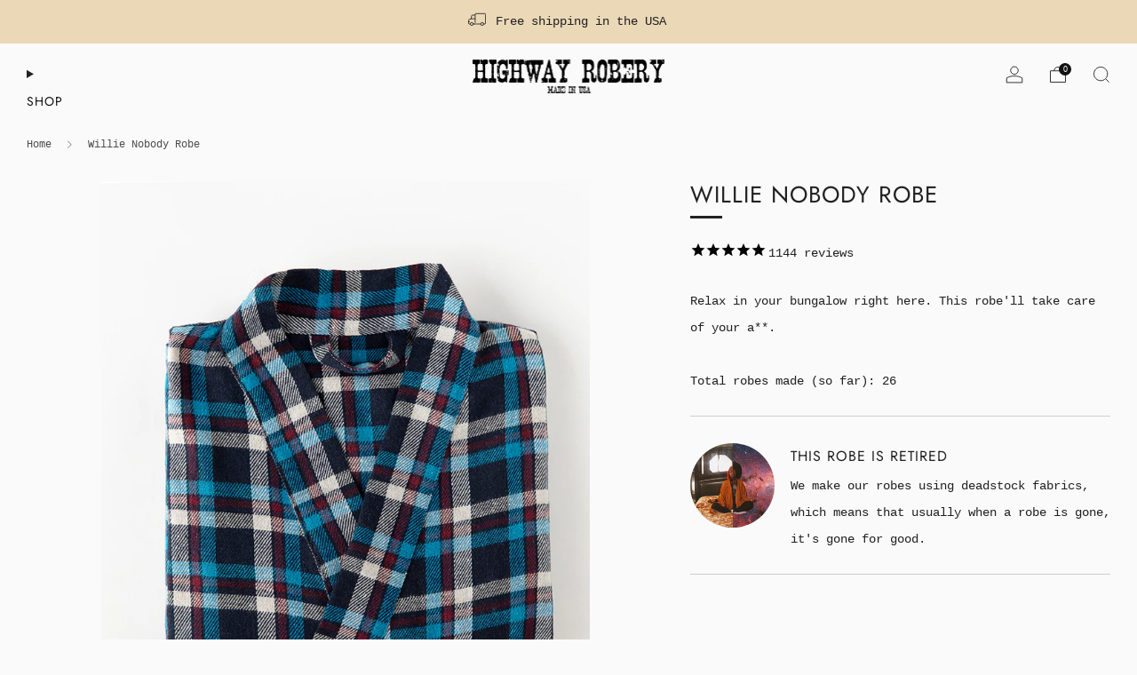

--- FILE ---
content_type: text/html; charset=utf-8
request_url: https://highway-robery.com/products/willie-nobody-robe
body_size: 60380
content:
<!doctype html>
<html class="no-js" lang="en">
<head>
  
  <!-- Google tag (gtag.js) -->
<script async src="https://www.googletagmanager.com/gtag/js?id=AW-728309116"></script>
<script>
  window.dataLayer = window.dataLayer || [];
  function gtag(){dataLayer.push(arguments);}
  gtag('js', new Date());

  gtag('config', 'AW-728309116');
</script>
  
	<meta charset="utf-8">
	<meta http-equiv="X-UA-Compatible" content="IE=edge,chrome=1">
	<meta name="viewport" content="width=device-width, initial-scale=1.0">
	<meta name="theme-color" content="#212121">

	<!-- Network optimisations -->
<link rel="preconnect" href="//cdn.shopify.com" crossorigin>
<link rel="preconnect" href="//fonts.shopifycdn.com" crossorigin>

<link rel="preload" as="style" href="//highway-robery.com/cdn/shop/t/56/assets/theme-critical.css?v=82071029796725068091719404655"><link rel="preload" href="" as="font" type="font/woff2" crossorigin>
<link rel="preload" href="//highway-robery.com/cdn/fonts/jost/jost_n4.d47a1b6347ce4a4c9f437608011273009d91f2b7.woff2" as="font" type="font/woff2" crossorigin>
<link rel="canonical" href="https://highway-robery.com/products/willie-nobody-robe">
    <link rel="shortcut icon" href="//highway-robery.com/cdn/shop/files/Highway_Robery_Logo_-_Square.jpg?crop=center&height=32&v=1651030922&width=32" type="image/png">
	

	<!-- Title and description ================================================== -->
	<title>&quot;Willie Nobody&quot; Flannel Bathrobe | Highway Robery</title><meta name="description" content="Our &quot;Willie Nobody&quot; robe is made with soft, cotton flannel. Great for relaxing at home. Made in USA. Free shipping. Shop this robe today!"><!-- /snippets/social-meta-tags.liquid -->




<meta property="og:site_name" content="Highway Robery">
<meta property="og:url" content="https://highway-robery.com/products/willie-nobody-robe">
<meta property="og:title" content="&quot;Willie Nobody&quot; Flannel Bathrobe | Highway Robery">
<meta property="og:type" content="product">
<meta property="og:description" content="Our &quot;Willie Nobody&quot; robe is made with soft, cotton flannel. Great for relaxing at home. Made in USA. Free shipping. Shop this robe today!">

  <meta property="og:price:amount" content="98">
  <meta property="og:price:currency" content="USD">

<meta property="og:image" content="http://highway-robery.com/cdn/shop/products/WillieNobody-1_1200x1200.jpg?v=1638159476"><meta property="og:image" content="http://highway-robery.com/cdn/shop/products/WillieNobody-2_1200x1200.jpg?v=1638159476"><meta property="og:image" content="http://highway-robery.com/cdn/shop/products/WillieNobody-3_1200x1200.jpg?v=1638159476">
<meta property="og:image:secure_url" content="https://highway-robery.com/cdn/shop/products/WillieNobody-1_1200x1200.jpg?v=1638159476"><meta property="og:image:secure_url" content="https://highway-robery.com/cdn/shop/products/WillieNobody-2_1200x1200.jpg?v=1638159476"><meta property="og:image:secure_url" content="https://highway-robery.com/cdn/shop/products/WillieNobody-3_1200x1200.jpg?v=1638159476">


<meta name="twitter:card" content="summary_large_image">
<meta name="twitter:title" content="&quot;Willie Nobody&quot; Flannel Bathrobe | Highway Robery">
<meta name="twitter:description" content="Our &quot;Willie Nobody&quot; robe is made with soft, cotton flannel. Great for relaxing at home. Made in USA. Free shipping. Shop this robe today!">

	<!-- JS before CSSOM =================================================== -->
	<script type="text/javascript">
		theme = {};
		theme.t = {};
	  	theme.t.add_to_cart = 'Add to cart';
	    theme.t.sold_out = 'Sold out';
	    theme.t.unavailable = 'Unavailable';
	    theme.t.regular_price = 'Regular price';
	    theme.t.sale_price = 'Sale price';
	    theme.t.qty_notice_in_stock = 'In stock';
	    theme.t.qty_notice_low_stock = 'Low stock';
	    theme.t.qty_notice_sold_out = 'Out of stock';
	    theme.t.qty_notice_number_in_stock_html = '<span>[qty]</span> in stock';
	    theme.t.qty_notice_number_low_stock_html = 'Only <span>[qty]</span> in stock';
	    theme.t.discount_currency = 'Save [discount]';
	    theme.t.discount_percentage = 'Save [discount]%';
	    theme.t.discount_text = 'On Sale';
	    theme.t.unit_price_label = 'Unit price';
	    theme.t.unit_price_separator = 'per';
	    theme.money_format = '${{amount_no_decimals}}';
		theme.map = {};
		theme.map_settings_url="//highway-robery.com/cdn/shop/t/56/assets/map_settings.min.js?v=55973849163231613841719404655";
		theme.cart_type = 'modal';
		theme.cart_ajax = true;
		theme.routes = {
			rootUrl: "/",
			rootUrlSlash: "/",
			cartUrl: "/cart",
			cartAddUrl: "/cart/add",
			cartChangeUrl: "/cart/change"
		};
		theme.assets = {
			plyr: "//highway-robery.com/cdn/shop/t/56/assets/plyr.min.js?v=4209607025050129391719404655",
			masonry: "//highway-robery.com/cdn/shop/t/56/assets/masonry.min.js?v=52946867241060388171719404655",
			
			fecha: "//highway-robery.com/cdn/shop/t/56/assets/fecha.min.js?v=77892649025288305351719404655"
		};
	</script>
	
	<style id="fontsupporttest">@font-face{font-family:"font";src:url("https://")}</style>
	<script type="text/javascript">
		function supportsFontFace() {
			function blacklist() {
				var match = /(WebKit|windows phone.+trident)\/(\d+)/i.exec(navigator.userAgent);
				return match && parseInt(match[2], 10) < (match[1] == 'WebKit' ? 533 : 6);
			}
			function hasFontFaceSrc() {
				var style = document.getElementById('fontsupporttest');
				var sheet = style.sheet || style.styleSheet;
				var cssText = sheet ? (sheet.cssRules && sheet.cssRules[0] ? sheet.cssRules[0].cssText : sheet.cssText || '') : '';
				return /src/i.test(cssText);
			}
			return !blacklist() && hasFontFaceSrc();
		}
		document.documentElement.classList.replace('no-js', 'js');
		if (window.matchMedia("(pointer: coarse)").matches) {document.documentElement.classList.add('touchevents')} else {document.documentElement.classList.add('no-touchevents')}
		if (supportsFontFace()) {document.documentElement.classList.add('fontface')}
	</script>
	<script src="//highway-robery.com/cdn/shop/t/56/assets/jquery.min.js?v=115860211936397945481719404655" defer="defer"></script>
	<script src="//highway-robery.com/cdn/shop/t/56/assets/vendor.min.js?v=75531253379542070531719404655" defer="defer"></script>
	<script src="//highway-robery.com/cdn/shop/t/56/assets/ajax-cart.js?v=75524019650848056511719404655" defer="defer"></script>

  <!-- CSS ================================================== -->
  






























<style data-shopify>

:root {
	--color--brand: #212121;
	--color--brand-dark: #141414;
	--color--brand-light: #2e2e2e;

	--color--accent: #ffde64;
	--color--accent-dark: #ffd94b;

	--color--link: #6e6e6e;
	--color--link-dark: #000000;

	--color--text: #212121;
	--color--text-light: rgba(33, 33, 33, 0.7);
	--color--text-lighter: rgba(33, 33, 33, 0.55);
	--color--text-lightest: rgba(33, 33, 33, 0.2);
	--color--text-bg: rgba(33, 33, 33, 0.05);

	--color--headings: #212121;
	--color--alt-text: #666666;
	--color--btn: #ffffff;

	--color--product-bg: #f0f0f0;
	--color--product-sale: #840909;

	--color--low-stock: #C00000;
	--color--in-stock: #4A9F53;

	--color--title-border: #212121;

	--color--drawer-bg: #ffffff;

	--color--bg: #fafafa;
	--color--bg-alpha: rgba(250, 250, 250, 0.8);
	--color--bg-light: #ffffff;
	--color--bg-dark: #ededed;

	--color--drop-shadow: rgba(0, 0, 0, 0.08);

	--color--label-brand: #212121;
	--color--label-sold_out: #212121;
	--color--label-discount: #840909;
	--color--label-new: #e5e5e5;
	--color--label-custom1: #efdad1;
	--color--label-custom2: #212121;

	--color--text-label-brand: #FFFFFF;
	--color--text-label-sold_out: #FFFFFF;
	--color--text-label-discount: #FFFFFF;
	--color--text-label-new: #000000;
	--color--text-label-custom_one: #000000;
	--color--text-label-custom_two: #FFFFFF;

	--font--size-base: 14.4;
	--font--line-base: 30;

	--font--size-h1: 30;
	--font--size-h2: 24;
	--font--size-h3: 20;
	--font--size-h4: 18;
	--font--size-h5: 16;
	--font--size-h6: 15;

	--font--size-grid: 14;
	--font--size-nav: 14;
	--font--size-mobile-nav: 14;
	--font--size-mega-menu: 16;
	--font--size-product-form-headings: 16;

	--font--body: "Courier New", Courier, monospace;
	--font--body-style: normal;
  --font--body-weight: 400;

  --font--title: Jost, sans-serif;
	--font--title-weight: 400;
	--font--title-style: normal;
	--font--title-space: 1px;
	--font--title-transform: uppercase;
	--font--title-border: 1;
	--font--title-border-size: 3px;

	--font--button: Jost, sans-serif;
	--font--button-weight: 400;
	--font--button-style: normal;

	--font--button-space: 1px;
	--font--button-transform: uppercase;
	--font--button-size: 14;
	--font--button-mobile-size: 12px;

	--checkbox-check-invert: 1;
}
</style>

	<style>
@font-face {
  font-family: Jost;
  font-weight: 400;
  font-style: normal;
  font-display: swap;
  src: url("//highway-robery.com/cdn/fonts/jost/jost_n4.d47a1b6347ce4a4c9f437608011273009d91f2b7.woff2") format("woff2"),
       url("//highway-robery.com/cdn/fonts/jost/jost_n4.791c46290e672b3f85c3d1c651ef2efa3819eadd.woff") format("woff");
}




</style>

<link rel="stylesheet" href="//highway-robery.com/cdn/shop/t/56/assets/theme-critical.css?v=82071029796725068091719404655">

<link rel="preload" href="//highway-robery.com/cdn/shop/t/56/assets/theme.css?v=165888135111260250731753758267" as="style" onload="this.onload=null;this.rel='stylesheet'">
<noscript><link rel="stylesheet" href="//highway-robery.com/cdn/shop/t/56/assets/theme.css?v=165888135111260250731753758267"></noscript>
<script>
	/*! loadCSS rel=preload polyfill. [c]2017 Filament Group, Inc. MIT License */
	(function(w){"use strict";if(!w.loadCSS){w.loadCSS=function(){}}var rp=loadCSS.relpreload={};rp.support=(function(){var ret;try{ret=w.document.createElement("link").relList.supports("preload")}catch(e){ret=false}return function(){return ret}})();rp.bindMediaToggle=function(link){var finalMedia=link.media||"all";function enableStylesheet(){if(link.addEventListener){link.removeEventListener("load",enableStylesheet)}else if(link.attachEvent){link.detachEvent("onload",enableStylesheet)}link.setAttribute("onload",null);link.media=finalMedia}if(link.addEventListener){link.addEventListener("load",enableStylesheet)}else if(link.attachEvent){link.attachEvent("onload",enableStylesheet)}setTimeout(function(){link.rel="stylesheet";link.media="only x"});setTimeout(enableStylesheet,3000)};rp.poly=function(){if(rp.support()){return}var links=w.document.getElementsByTagName("link");for(var i=0;i<links.length;i+=1){var link=links[i];if(link.rel==="preload"&&link.getAttribute("as")==="style"&&!link.getAttribute("data-loadcss")){link.setAttribute("data-loadcss",true);rp.bindMediaToggle(link)}}};if(!rp.support()){rp.poly();var run=w.setInterval(rp.poly,500);if(w.addEventListener){w.addEventListener("load",function(){rp.poly();w.clearInterval(run)})}else if(w.attachEvent){w.attachEvent("onload",function(){rp.poly();w.clearInterval(run)})}}if(typeof exports!=="undefined"){exports.loadCSS=loadCSS}else{w.loadCSS=loadCSS}}(typeof global!=="undefined"?global:this));
</script>

	<!-- JS after CSSOM=================================================== -->
	<script src="//highway-robery.com/cdn/shop/t/56/assets/theme.min.js?v=46338497977286243701719404655" defer="defer"></script>
	<script src="//highway-robery.com/cdn/shop/t/56/assets/custom.js?v=152733329445290166911719404655" defer="defer"></script><script src="//highway-robery.com/cdn/shop/t/56/assets/swatch-colors.js?v=154073955821054637661719404655" defer="defer"></script><script src="//highway-robery.com/cdn/shop/t/56/assets/details-disclosure.js?v=96430930583685380661719404655" defer="defer"></script>
	<script src="//highway-robery.com/cdn/shop/t/56/assets/header-details-disclosure.js?v=21486544877615593081719404655" defer="defer"></script>

	

  
	

	<!-- Header hook for plugins ================================================== -->
  <script>window.performance && window.performance.mark && window.performance.mark('shopify.content_for_header.start');</script><meta name="google-site-verification" content="1YHSlWx9KAwGjDhDLbgfUY4yB0JP5cP_0EBZ9Imc6Ro">
<meta id="shopify-digital-wallet" name="shopify-digital-wallet" content="/421396491/digital_wallets/dialog">
<meta name="shopify-checkout-api-token" content="ed23f13dce05ea4e5ea8d57047019929">
<meta id="in-context-paypal-metadata" data-shop-id="421396491" data-venmo-supported="true" data-environment="production" data-locale="en_US" data-paypal-v4="true" data-currency="USD">
<link rel="alternate" type="application/json+oembed" href="https://highway-robery.com/products/willie-nobody-robe.oembed">
<script async="async" src="/checkouts/internal/preloads.js?locale=en-US"></script>
<link rel="preconnect" href="https://shop.app" crossorigin="anonymous">
<script async="async" src="https://shop.app/checkouts/internal/preloads.js?locale=en-US&shop_id=421396491" crossorigin="anonymous"></script>
<script id="apple-pay-shop-capabilities" type="application/json">{"shopId":421396491,"countryCode":"US","currencyCode":"USD","merchantCapabilities":["supports3DS"],"merchantId":"gid:\/\/shopify\/Shop\/421396491","merchantName":"Highway Robery","requiredBillingContactFields":["postalAddress","email"],"requiredShippingContactFields":["postalAddress","email"],"shippingType":"shipping","supportedNetworks":["visa","masterCard","amex","discover","elo","jcb"],"total":{"type":"pending","label":"Highway Robery","amount":"1.00"},"shopifyPaymentsEnabled":true,"supportsSubscriptions":true}</script>
<script id="shopify-features" type="application/json">{"accessToken":"ed23f13dce05ea4e5ea8d57047019929","betas":["rich-media-storefront-analytics"],"domain":"highway-robery.com","predictiveSearch":true,"shopId":421396491,"locale":"en"}</script>
<script>var Shopify = Shopify || {};
Shopify.shop = "highway-robery.myshopify.com";
Shopify.locale = "en";
Shopify.currency = {"active":"USD","rate":"1.0"};
Shopify.country = "US";
Shopify.theme = {"name":"Current Theme 2025","id":137830039741,"schema_name":"Venue","schema_version":"10.0.1","theme_store_id":836,"role":"main"};
Shopify.theme.handle = "null";
Shopify.theme.style = {"id":null,"handle":null};
Shopify.cdnHost = "highway-robery.com/cdn";
Shopify.routes = Shopify.routes || {};
Shopify.routes.root = "/";</script>
<script type="module">!function(o){(o.Shopify=o.Shopify||{}).modules=!0}(window);</script>
<script>!function(o){function n(){var o=[];function n(){o.push(Array.prototype.slice.apply(arguments))}return n.q=o,n}var t=o.Shopify=o.Shopify||{};t.loadFeatures=n(),t.autoloadFeatures=n()}(window);</script>
<script>
  window.ShopifyPay = window.ShopifyPay || {};
  window.ShopifyPay.apiHost = "shop.app\/pay";
  window.ShopifyPay.redirectState = null;
</script>
<script id="shop-js-analytics" type="application/json">{"pageType":"product"}</script>
<script defer="defer" async type="module" src="//highway-robery.com/cdn/shopifycloud/shop-js/modules/v2/client.init-shop-cart-sync_BdyHc3Nr.en.esm.js"></script>
<script defer="defer" async type="module" src="//highway-robery.com/cdn/shopifycloud/shop-js/modules/v2/chunk.common_Daul8nwZ.esm.js"></script>
<script type="module">
  await import("//highway-robery.com/cdn/shopifycloud/shop-js/modules/v2/client.init-shop-cart-sync_BdyHc3Nr.en.esm.js");
await import("//highway-robery.com/cdn/shopifycloud/shop-js/modules/v2/chunk.common_Daul8nwZ.esm.js");

  window.Shopify.SignInWithShop?.initShopCartSync?.({"fedCMEnabled":true,"windoidEnabled":true});

</script>
<script>
  window.Shopify = window.Shopify || {};
  if (!window.Shopify.featureAssets) window.Shopify.featureAssets = {};
  window.Shopify.featureAssets['shop-js'] = {"shop-cart-sync":["modules/v2/client.shop-cart-sync_QYOiDySF.en.esm.js","modules/v2/chunk.common_Daul8nwZ.esm.js"],"init-fed-cm":["modules/v2/client.init-fed-cm_DchLp9rc.en.esm.js","modules/v2/chunk.common_Daul8nwZ.esm.js"],"shop-button":["modules/v2/client.shop-button_OV7bAJc5.en.esm.js","modules/v2/chunk.common_Daul8nwZ.esm.js"],"init-windoid":["modules/v2/client.init-windoid_DwxFKQ8e.en.esm.js","modules/v2/chunk.common_Daul8nwZ.esm.js"],"shop-cash-offers":["modules/v2/client.shop-cash-offers_DWtL6Bq3.en.esm.js","modules/v2/chunk.common_Daul8nwZ.esm.js","modules/v2/chunk.modal_CQq8HTM6.esm.js"],"shop-toast-manager":["modules/v2/client.shop-toast-manager_CX9r1SjA.en.esm.js","modules/v2/chunk.common_Daul8nwZ.esm.js"],"init-shop-email-lookup-coordinator":["modules/v2/client.init-shop-email-lookup-coordinator_UhKnw74l.en.esm.js","modules/v2/chunk.common_Daul8nwZ.esm.js"],"pay-button":["modules/v2/client.pay-button_DzxNnLDY.en.esm.js","modules/v2/chunk.common_Daul8nwZ.esm.js"],"avatar":["modules/v2/client.avatar_BTnouDA3.en.esm.js"],"init-shop-cart-sync":["modules/v2/client.init-shop-cart-sync_BdyHc3Nr.en.esm.js","modules/v2/chunk.common_Daul8nwZ.esm.js"],"shop-login-button":["modules/v2/client.shop-login-button_D8B466_1.en.esm.js","modules/v2/chunk.common_Daul8nwZ.esm.js","modules/v2/chunk.modal_CQq8HTM6.esm.js"],"init-customer-accounts-sign-up":["modules/v2/client.init-customer-accounts-sign-up_C8fpPm4i.en.esm.js","modules/v2/client.shop-login-button_D8B466_1.en.esm.js","modules/v2/chunk.common_Daul8nwZ.esm.js","modules/v2/chunk.modal_CQq8HTM6.esm.js"],"init-shop-for-new-customer-accounts":["modules/v2/client.init-shop-for-new-customer-accounts_CVTO0Ztu.en.esm.js","modules/v2/client.shop-login-button_D8B466_1.en.esm.js","modules/v2/chunk.common_Daul8nwZ.esm.js","modules/v2/chunk.modal_CQq8HTM6.esm.js"],"init-customer-accounts":["modules/v2/client.init-customer-accounts_dRgKMfrE.en.esm.js","modules/v2/client.shop-login-button_D8B466_1.en.esm.js","modules/v2/chunk.common_Daul8nwZ.esm.js","modules/v2/chunk.modal_CQq8HTM6.esm.js"],"shop-follow-button":["modules/v2/client.shop-follow-button_CkZpjEct.en.esm.js","modules/v2/chunk.common_Daul8nwZ.esm.js","modules/v2/chunk.modal_CQq8HTM6.esm.js"],"lead-capture":["modules/v2/client.lead-capture_BntHBhfp.en.esm.js","modules/v2/chunk.common_Daul8nwZ.esm.js","modules/v2/chunk.modal_CQq8HTM6.esm.js"],"checkout-modal":["modules/v2/client.checkout-modal_CfxcYbTm.en.esm.js","modules/v2/chunk.common_Daul8nwZ.esm.js","modules/v2/chunk.modal_CQq8HTM6.esm.js"],"shop-login":["modules/v2/client.shop-login_Da4GZ2H6.en.esm.js","modules/v2/chunk.common_Daul8nwZ.esm.js","modules/v2/chunk.modal_CQq8HTM6.esm.js"],"payment-terms":["modules/v2/client.payment-terms_MV4M3zvL.en.esm.js","modules/v2/chunk.common_Daul8nwZ.esm.js","modules/v2/chunk.modal_CQq8HTM6.esm.js"]};
</script>
<script>(function() {
  var isLoaded = false;
  function asyncLoad() {
    if (isLoaded) return;
    isLoaded = true;
    var urls = ["https:\/\/cdn1.stamped.io\/files\/widget.min.js?shop=highway-robery.myshopify.com","\/\/cdn.shopify.com\/proxy\/ec07bcb6fcf6edddb143e035e858ff0295719f269504e908dcc42bfddac7373e\/storage.googleapis.com\/timesact-resources\/scripts\/timesactV3.js?shop=highway-robery.myshopify.com\u0026sp-cache-control=cHVibGljLCBtYXgtYWdlPTkwMA","https:\/\/cdn.nfcube.com\/instafeed-05839f5b677f96c9d47ac365849b17b9.js?shop=highway-robery.myshopify.com"];
    for (var i = 0; i < urls.length; i++) {
      var s = document.createElement('script');
      s.type = 'text/javascript';
      s.async = true;
      s.src = urls[i];
      var x = document.getElementsByTagName('script')[0];
      x.parentNode.insertBefore(s, x);
    }
  };
  if(window.attachEvent) {
    window.attachEvent('onload', asyncLoad);
  } else {
    window.addEventListener('load', asyncLoad, false);
  }
})();</script>
<script id="__st">var __st={"a":421396491,"offset":-21600,"reqid":"67753c08-b47c-4591-b81d-de98049318ba-1769019540","pageurl":"highway-robery.com\/products\/willie-nobody-robe","u":"a0cf3394c93f","p":"product","rtyp":"product","rid":7084044452029};</script>
<script>window.ShopifyPaypalV4VisibilityTracking = true;</script>
<script id="captcha-bootstrap">!function(){'use strict';const t='contact',e='account',n='new_comment',o=[[t,t],['blogs',n],['comments',n],[t,'customer']],c=[[e,'customer_login'],[e,'guest_login'],[e,'recover_customer_password'],[e,'create_customer']],r=t=>t.map((([t,e])=>`form[action*='/${t}']:not([data-nocaptcha='true']) input[name='form_type'][value='${e}']`)).join(','),a=t=>()=>t?[...document.querySelectorAll(t)].map((t=>t.form)):[];function s(){const t=[...o],e=r(t);return a(e)}const i='password',u='form_key',d=['recaptcha-v3-token','g-recaptcha-response','h-captcha-response',i],f=()=>{try{return window.sessionStorage}catch{return}},m='__shopify_v',_=t=>t.elements[u];function p(t,e,n=!1){try{const o=window.sessionStorage,c=JSON.parse(o.getItem(e)),{data:r}=function(t){const{data:e,action:n}=t;return t[m]||n?{data:e,action:n}:{data:t,action:n}}(c);for(const[e,n]of Object.entries(r))t.elements[e]&&(t.elements[e].value=n);n&&o.removeItem(e)}catch(o){console.error('form repopulation failed',{error:o})}}const l='form_type',E='cptcha';function T(t){t.dataset[E]=!0}const w=window,h=w.document,L='Shopify',v='ce_forms',y='captcha';let A=!1;((t,e)=>{const n=(g='f06e6c50-85a8-45c8-87d0-21a2b65856fe',I='https://cdn.shopify.com/shopifycloud/storefront-forms-hcaptcha/ce_storefront_forms_captcha_hcaptcha.v1.5.2.iife.js',D={infoText:'Protected by hCaptcha',privacyText:'Privacy',termsText:'Terms'},(t,e,n)=>{const o=w[L][v],c=o.bindForm;if(c)return c(t,g,e,D).then(n);var r;o.q.push([[t,g,e,D],n]),r=I,A||(h.body.append(Object.assign(h.createElement('script'),{id:'captcha-provider',async:!0,src:r})),A=!0)});var g,I,D;w[L]=w[L]||{},w[L][v]=w[L][v]||{},w[L][v].q=[],w[L][y]=w[L][y]||{},w[L][y].protect=function(t,e){n(t,void 0,e),T(t)},Object.freeze(w[L][y]),function(t,e,n,w,h,L){const[v,y,A,g]=function(t,e,n){const i=e?o:[],u=t?c:[],d=[...i,...u],f=r(d),m=r(i),_=r(d.filter((([t,e])=>n.includes(e))));return[a(f),a(m),a(_),s()]}(w,h,L),I=t=>{const e=t.target;return e instanceof HTMLFormElement?e:e&&e.form},D=t=>v().includes(t);t.addEventListener('submit',(t=>{const e=I(t);if(!e)return;const n=D(e)&&!e.dataset.hcaptchaBound&&!e.dataset.recaptchaBound,o=_(e),c=g().includes(e)&&(!o||!o.value);(n||c)&&t.preventDefault(),c&&!n&&(function(t){try{if(!f())return;!function(t){const e=f();if(!e)return;const n=_(t);if(!n)return;const o=n.value;o&&e.removeItem(o)}(t);const e=Array.from(Array(32),(()=>Math.random().toString(36)[2])).join('');!function(t,e){_(t)||t.append(Object.assign(document.createElement('input'),{type:'hidden',name:u})),t.elements[u].value=e}(t,e),function(t,e){const n=f();if(!n)return;const o=[...t.querySelectorAll(`input[type='${i}']`)].map((({name:t})=>t)),c=[...d,...o],r={};for(const[a,s]of new FormData(t).entries())c.includes(a)||(r[a]=s);n.setItem(e,JSON.stringify({[m]:1,action:t.action,data:r}))}(t,e)}catch(e){console.error('failed to persist form',e)}}(e),e.submit())}));const S=(t,e)=>{t&&!t.dataset[E]&&(n(t,e.some((e=>e===t))),T(t))};for(const o of['focusin','change'])t.addEventListener(o,(t=>{const e=I(t);D(e)&&S(e,y())}));const B=e.get('form_key'),M=e.get(l),P=B&&M;t.addEventListener('DOMContentLoaded',(()=>{const t=y();if(P)for(const e of t)e.elements[l].value===M&&p(e,B);[...new Set([...A(),...v().filter((t=>'true'===t.dataset.shopifyCaptcha))])].forEach((e=>S(e,t)))}))}(h,new URLSearchParams(w.location.search),n,t,e,['guest_login'])})(!0,!0)}();</script>
<script integrity="sha256-4kQ18oKyAcykRKYeNunJcIwy7WH5gtpwJnB7kiuLZ1E=" data-source-attribution="shopify.loadfeatures" defer="defer" src="//highway-robery.com/cdn/shopifycloud/storefront/assets/storefront/load_feature-a0a9edcb.js" crossorigin="anonymous"></script>
<script crossorigin="anonymous" defer="defer" src="//highway-robery.com/cdn/shopifycloud/storefront/assets/shopify_pay/storefront-65b4c6d7.js?v=20250812"></script>
<script data-source-attribution="shopify.dynamic_checkout.dynamic.init">var Shopify=Shopify||{};Shopify.PaymentButton=Shopify.PaymentButton||{isStorefrontPortableWallets:!0,init:function(){window.Shopify.PaymentButton.init=function(){};var t=document.createElement("script");t.src="https://highway-robery.com/cdn/shopifycloud/portable-wallets/latest/portable-wallets.en.js",t.type="module",document.head.appendChild(t)}};
</script>
<script data-source-attribution="shopify.dynamic_checkout.buyer_consent">
  function portableWalletsHideBuyerConsent(e){var t=document.getElementById("shopify-buyer-consent"),n=document.getElementById("shopify-subscription-policy-button");t&&n&&(t.classList.add("hidden"),t.setAttribute("aria-hidden","true"),n.removeEventListener("click",e))}function portableWalletsShowBuyerConsent(e){var t=document.getElementById("shopify-buyer-consent"),n=document.getElementById("shopify-subscription-policy-button");t&&n&&(t.classList.remove("hidden"),t.removeAttribute("aria-hidden"),n.addEventListener("click",e))}window.Shopify?.PaymentButton&&(window.Shopify.PaymentButton.hideBuyerConsent=portableWalletsHideBuyerConsent,window.Shopify.PaymentButton.showBuyerConsent=portableWalletsShowBuyerConsent);
</script>
<script data-source-attribution="shopify.dynamic_checkout.cart.bootstrap">document.addEventListener("DOMContentLoaded",(function(){function t(){return document.querySelector("shopify-accelerated-checkout-cart, shopify-accelerated-checkout")}if(t())Shopify.PaymentButton.init();else{new MutationObserver((function(e,n){t()&&(Shopify.PaymentButton.init(),n.disconnect())})).observe(document.body,{childList:!0,subtree:!0})}}));
</script>
<script id='scb4127' type='text/javascript' async='' src='https://highway-robery.com/cdn/shopifycloud/privacy-banner/storefront-banner.js'></script><link id="shopify-accelerated-checkout-styles" rel="stylesheet" media="screen" href="https://highway-robery.com/cdn/shopifycloud/portable-wallets/latest/accelerated-checkout-backwards-compat.css" crossorigin="anonymous">
<style id="shopify-accelerated-checkout-cart">
        #shopify-buyer-consent {
  margin-top: 1em;
  display: inline-block;
  width: 100%;
}

#shopify-buyer-consent.hidden {
  display: none;
}

#shopify-subscription-policy-button {
  background: none;
  border: none;
  padding: 0;
  text-decoration: underline;
  font-size: inherit;
  cursor: pointer;
}

#shopify-subscription-policy-button::before {
  box-shadow: none;
}

      </style>

<script>window.performance && window.performance.mark && window.performance.mark('shopify.content_for_header.end');</script>
<!-- BEGIN app block: shopify://apps/aimerce-first-party-pixel/blocks/c-track-embed/51cbda5a-dbfc-4e7b-8d12-c9e90363dcd7 --><!-- END app block --><!-- BEGIN app block: shopify://apps/klaviyo-email-marketing-sms/blocks/klaviyo-onsite-embed/2632fe16-c075-4321-a88b-50b567f42507 -->












  <script async src="https://static.klaviyo.com/onsite/js/QtAEKE/klaviyo.js?company_id=QtAEKE"></script>
  <script>!function(){if(!window.klaviyo){window._klOnsite=window._klOnsite||[];try{window.klaviyo=new Proxy({},{get:function(n,i){return"push"===i?function(){var n;(n=window._klOnsite).push.apply(n,arguments)}:function(){for(var n=arguments.length,o=new Array(n),w=0;w<n;w++)o[w]=arguments[w];var t="function"==typeof o[o.length-1]?o.pop():void 0,e=new Promise((function(n){window._klOnsite.push([i].concat(o,[function(i){t&&t(i),n(i)}]))}));return e}}})}catch(n){window.klaviyo=window.klaviyo||[],window.klaviyo.push=function(){var n;(n=window._klOnsite).push.apply(n,arguments)}}}}();</script>

  
    <script id="viewed_product">
      if (item == null) {
        var _learnq = _learnq || [];

        var MetafieldReviews = null
        var MetafieldYotpoRating = null
        var MetafieldYotpoCount = null
        var MetafieldLooxRating = null
        var MetafieldLooxCount = null
        var okendoProduct = null
        var okendoProductReviewCount = null
        var okendoProductReviewAverageValue = null
        try {
          // The following fields are used for Customer Hub recently viewed in order to add reviews.
          // This information is not part of __kla_viewed. Instead, it is part of __kla_viewed_reviewed_items
          MetafieldReviews = {"rating":{"scale_min":"1.0","scale_max":"5.0","value":"4.5"},"rating_count":2};
          MetafieldYotpoRating = null
          MetafieldYotpoCount = null
          MetafieldLooxRating = null
          MetafieldLooxCount = null

          okendoProduct = null
          // If the okendo metafield is not legacy, it will error, which then requires the new json formatted data
          if (okendoProduct && 'error' in okendoProduct) {
            okendoProduct = null
          }
          okendoProductReviewCount = okendoProduct ? okendoProduct.reviewCount : null
          okendoProductReviewAverageValue = okendoProduct ? okendoProduct.reviewAverageValue : null
        } catch (error) {
          console.error('Error in Klaviyo onsite reviews tracking:', error);
        }

        var item = {
          Name: "Willie Nobody Robe",
          ProductID: 7084044452029,
          Categories: ["Retired Robe Hall of Fame"],
          ImageURL: "https://highway-robery.com/cdn/shop/products/WillieNobody-1_grande.jpg?v=1638159476",
          URL: "https://highway-robery.com/products/willie-nobody-robe",
          Brand: "Highway Robery",
          Price: "$98",
          Value: "98",
          CompareAtPrice: "$0"
        };
        _learnq.push(['track', 'Viewed Product', item]);
        _learnq.push(['trackViewedItem', {
          Title: item.Name,
          ItemId: item.ProductID,
          Categories: item.Categories,
          ImageUrl: item.ImageURL,
          Url: item.URL,
          Metadata: {
            Brand: item.Brand,
            Price: item.Price,
            Value: item.Value,
            CompareAtPrice: item.CompareAtPrice
          },
          metafields:{
            reviews: MetafieldReviews,
            yotpo:{
              rating: MetafieldYotpoRating,
              count: MetafieldYotpoCount,
            },
            loox:{
              rating: MetafieldLooxRating,
              count: MetafieldLooxCount,
            },
            okendo: {
              rating: okendoProductReviewAverageValue,
              count: okendoProductReviewCount,
            }
          }
        }]);
      }
    </script>
  




  <script>
    window.klaviyoReviewsProductDesignMode = false
  </script>







<!-- END app block --><script src="https://cdn.shopify.com/extensions/019b43fc-5050-7c80-b06f-94cd52d4e23a/aimerce-57/assets/embed.js" type="text/javascript" defer="defer"></script>
<link href="https://monorail-edge.shopifysvc.com" rel="dns-prefetch">
<script>(function(){if ("sendBeacon" in navigator && "performance" in window) {try {var session_token_from_headers = performance.getEntriesByType('navigation')[0].serverTiming.find(x => x.name == '_s').description;} catch {var session_token_from_headers = undefined;}var session_cookie_matches = document.cookie.match(/_shopify_s=([^;]*)/);var session_token_from_cookie = session_cookie_matches && session_cookie_matches.length === 2 ? session_cookie_matches[1] : "";var session_token = session_token_from_headers || session_token_from_cookie || "";function handle_abandonment_event(e) {var entries = performance.getEntries().filter(function(entry) {return /monorail-edge.shopifysvc.com/.test(entry.name);});if (!window.abandonment_tracked && entries.length === 0) {window.abandonment_tracked = true;var currentMs = Date.now();var navigation_start = performance.timing.navigationStart;var payload = {shop_id: 421396491,url: window.location.href,navigation_start,duration: currentMs - navigation_start,session_token,page_type: "product"};window.navigator.sendBeacon("https://monorail-edge.shopifysvc.com/v1/produce", JSON.stringify({schema_id: "online_store_buyer_site_abandonment/1.1",payload: payload,metadata: {event_created_at_ms: currentMs,event_sent_at_ms: currentMs}}));}}window.addEventListener('pagehide', handle_abandonment_event);}}());</script>
<script id="web-pixels-manager-setup">(function e(e,d,r,n,o){if(void 0===o&&(o={}),!Boolean(null===(a=null===(i=window.Shopify)||void 0===i?void 0:i.analytics)||void 0===a?void 0:a.replayQueue)){var i,a;window.Shopify=window.Shopify||{};var t=window.Shopify;t.analytics=t.analytics||{};var s=t.analytics;s.replayQueue=[],s.publish=function(e,d,r){return s.replayQueue.push([e,d,r]),!0};try{self.performance.mark("wpm:start")}catch(e){}var l=function(){var e={modern:/Edge?\/(1{2}[4-9]|1[2-9]\d|[2-9]\d{2}|\d{4,})\.\d+(\.\d+|)|Firefox\/(1{2}[4-9]|1[2-9]\d|[2-9]\d{2}|\d{4,})\.\d+(\.\d+|)|Chrom(ium|e)\/(9{2}|\d{3,})\.\d+(\.\d+|)|(Maci|X1{2}).+ Version\/(15\.\d+|(1[6-9]|[2-9]\d|\d{3,})\.\d+)([,.]\d+|)( \(\w+\)|)( Mobile\/\w+|) Safari\/|Chrome.+OPR\/(9{2}|\d{3,})\.\d+\.\d+|(CPU[ +]OS|iPhone[ +]OS|CPU[ +]iPhone|CPU IPhone OS|CPU iPad OS)[ +]+(15[._]\d+|(1[6-9]|[2-9]\d|\d{3,})[._]\d+)([._]\d+|)|Android:?[ /-](13[3-9]|1[4-9]\d|[2-9]\d{2}|\d{4,})(\.\d+|)(\.\d+|)|Android.+Firefox\/(13[5-9]|1[4-9]\d|[2-9]\d{2}|\d{4,})\.\d+(\.\d+|)|Android.+Chrom(ium|e)\/(13[3-9]|1[4-9]\d|[2-9]\d{2}|\d{4,})\.\d+(\.\d+|)|SamsungBrowser\/([2-9]\d|\d{3,})\.\d+/,legacy:/Edge?\/(1[6-9]|[2-9]\d|\d{3,})\.\d+(\.\d+|)|Firefox\/(5[4-9]|[6-9]\d|\d{3,})\.\d+(\.\d+|)|Chrom(ium|e)\/(5[1-9]|[6-9]\d|\d{3,})\.\d+(\.\d+|)([\d.]+$|.*Safari\/(?![\d.]+ Edge\/[\d.]+$))|(Maci|X1{2}).+ Version\/(10\.\d+|(1[1-9]|[2-9]\d|\d{3,})\.\d+)([,.]\d+|)( \(\w+\)|)( Mobile\/\w+|) Safari\/|Chrome.+OPR\/(3[89]|[4-9]\d|\d{3,})\.\d+\.\d+|(CPU[ +]OS|iPhone[ +]OS|CPU[ +]iPhone|CPU IPhone OS|CPU iPad OS)[ +]+(10[._]\d+|(1[1-9]|[2-9]\d|\d{3,})[._]\d+)([._]\d+|)|Android:?[ /-](13[3-9]|1[4-9]\d|[2-9]\d{2}|\d{4,})(\.\d+|)(\.\d+|)|Mobile Safari.+OPR\/([89]\d|\d{3,})\.\d+\.\d+|Android.+Firefox\/(13[5-9]|1[4-9]\d|[2-9]\d{2}|\d{4,})\.\d+(\.\d+|)|Android.+Chrom(ium|e)\/(13[3-9]|1[4-9]\d|[2-9]\d{2}|\d{4,})\.\d+(\.\d+|)|Android.+(UC? ?Browser|UCWEB|U3)[ /]?(15\.([5-9]|\d{2,})|(1[6-9]|[2-9]\d|\d{3,})\.\d+)\.\d+|SamsungBrowser\/(5\.\d+|([6-9]|\d{2,})\.\d+)|Android.+MQ{2}Browser\/(14(\.(9|\d{2,})|)|(1[5-9]|[2-9]\d|\d{3,})(\.\d+|))(\.\d+|)|K[Aa][Ii]OS\/(3\.\d+|([4-9]|\d{2,})\.\d+)(\.\d+|)/},d=e.modern,r=e.legacy,n=navigator.userAgent;return n.match(d)?"modern":n.match(r)?"legacy":"unknown"}(),u="modern"===l?"modern":"legacy",c=(null!=n?n:{modern:"",legacy:""})[u],f=function(e){return[e.baseUrl,"/wpm","/b",e.hashVersion,"modern"===e.buildTarget?"m":"l",".js"].join("")}({baseUrl:d,hashVersion:r,buildTarget:u}),m=function(e){var d=e.version,r=e.bundleTarget,n=e.surface,o=e.pageUrl,i=e.monorailEndpoint;return{emit:function(e){var a=e.status,t=e.errorMsg,s=(new Date).getTime(),l=JSON.stringify({metadata:{event_sent_at_ms:s},events:[{schema_id:"web_pixels_manager_load/3.1",payload:{version:d,bundle_target:r,page_url:o,status:a,surface:n,error_msg:t},metadata:{event_created_at_ms:s}}]});if(!i)return console&&console.warn&&console.warn("[Web Pixels Manager] No Monorail endpoint provided, skipping logging."),!1;try{return self.navigator.sendBeacon.bind(self.navigator)(i,l)}catch(e){}var u=new XMLHttpRequest;try{return u.open("POST",i,!0),u.setRequestHeader("Content-Type","text/plain"),u.send(l),!0}catch(e){return console&&console.warn&&console.warn("[Web Pixels Manager] Got an unhandled error while logging to Monorail."),!1}}}}({version:r,bundleTarget:l,surface:e.surface,pageUrl:self.location.href,monorailEndpoint:e.monorailEndpoint});try{o.browserTarget=l,function(e){var d=e.src,r=e.async,n=void 0===r||r,o=e.onload,i=e.onerror,a=e.sri,t=e.scriptDataAttributes,s=void 0===t?{}:t,l=document.createElement("script"),u=document.querySelector("head"),c=document.querySelector("body");if(l.async=n,l.src=d,a&&(l.integrity=a,l.crossOrigin="anonymous"),s)for(var f in s)if(Object.prototype.hasOwnProperty.call(s,f))try{l.dataset[f]=s[f]}catch(e){}if(o&&l.addEventListener("load",o),i&&l.addEventListener("error",i),u)u.appendChild(l);else{if(!c)throw new Error("Did not find a head or body element to append the script");c.appendChild(l)}}({src:f,async:!0,onload:function(){if(!function(){var e,d;return Boolean(null===(d=null===(e=window.Shopify)||void 0===e?void 0:e.analytics)||void 0===d?void 0:d.initialized)}()){var d=window.webPixelsManager.init(e)||void 0;if(d){var r=window.Shopify.analytics;r.replayQueue.forEach((function(e){var r=e[0],n=e[1],o=e[2];d.publishCustomEvent(r,n,o)})),r.replayQueue=[],r.publish=d.publishCustomEvent,r.visitor=d.visitor,r.initialized=!0}}},onerror:function(){return m.emit({status:"failed",errorMsg:"".concat(f," has failed to load")})},sri:function(e){var d=/^sha384-[A-Za-z0-9+/=]+$/;return"string"==typeof e&&d.test(e)}(c)?c:"",scriptDataAttributes:o}),m.emit({status:"loading"})}catch(e){m.emit({status:"failed",errorMsg:(null==e?void 0:e.message)||"Unknown error"})}}})({shopId: 421396491,storefrontBaseUrl: "https://highway-robery.com",extensionsBaseUrl: "https://extensions.shopifycdn.com/cdn/shopifycloud/web-pixels-manager",monorailEndpoint: "https://monorail-edge.shopifysvc.com/unstable/produce_batch",surface: "storefront-renderer",enabledBetaFlags: ["2dca8a86"],webPixelsConfigList: [{"id":"1939538109","configuration":"{\"accountID\":\"highway-robery.myshopify.com\",\"devRefreshedAt\":\"2026-01-14T19:44:09.430Z\"}","eventPayloadVersion":"v1","runtimeContext":"STRICT","scriptVersion":"ff88351facf08ab00cb7d236f5436ee2","type":"APP","apiClientId":91904704513,"privacyPurposes":["ANALYTICS","MARKETING","SALE_OF_DATA"],"dataSharingAdjustments":{"protectedCustomerApprovalScopes":["read_customer_address","read_customer_email","read_customer_name","read_customer_personal_data","read_customer_phone"]}},{"id":"1457651901","configuration":"{\"accountID\":\"QtAEKE\",\"webPixelConfig\":\"eyJlbmFibGVBZGRlZFRvQ2FydEV2ZW50cyI6IHRydWV9\"}","eventPayloadVersion":"v1","runtimeContext":"STRICT","scriptVersion":"524f6c1ee37bacdca7657a665bdca589","type":"APP","apiClientId":123074,"privacyPurposes":["ANALYTICS","MARKETING"],"dataSharingAdjustments":{"protectedCustomerApprovalScopes":["read_customer_address","read_customer_email","read_customer_name","read_customer_personal_data","read_customer_phone"]}},{"id":"526057661","configuration":"{\"config\":\"{\\\"google_tag_ids\\\":[\\\"AW-728309116\\\",\\\"GT-K4LNRWG\\\"],\\\"target_country\\\":\\\"US\\\",\\\"gtag_events\\\":[{\\\"type\\\":\\\"search\\\",\\\"action_label\\\":\\\"G-RHDWLNNTMF\\\"},{\\\"type\\\":\\\"begin_checkout\\\",\\\"action_label\\\":\\\"G-RHDWLNNTMF\\\"},{\\\"type\\\":\\\"view_item\\\",\\\"action_label\\\":[\\\"G-RHDWLNNTMF\\\",\\\"MC-1PVQGTTZSF\\\",\\\"AW-728309116\\\/D6t7CIGRxbIYEPy6pNsC\\\"]},{\\\"type\\\":\\\"purchase\\\",\\\"action_label\\\":[\\\"G-RHDWLNNTMF\\\",\\\"MC-1PVQGTTZSF\\\",\\\"AW-728309116\\\/da4bCNi82MYZEPy6pNsC\\\",\\\"AW-728309116\\\/inL4CISRxbIYEPy6pNsC\\\"]},{\\\"type\\\":\\\"page_view\\\",\\\"action_label\\\":[\\\"G-RHDWLNNTMF\\\",\\\"MC-1PVQGTTZSF\\\"]},{\\\"type\\\":\\\"add_payment_info\\\",\\\"action_label\\\":\\\"G-RHDWLNNTMF\\\"},{\\\"type\\\":\\\"add_to_cart\\\",\\\"action_label\\\":[\\\"G-RHDWLNNTMF\\\",\\\"AW-728309116\\\/qjj-CIrn2cYZEPy6pNsC\\\",\\\"AW-728309116\\\/QkI1CPuQxbIYEPy6pNsC\\\"]}],\\\"enable_monitoring_mode\\\":false}\"}","eventPayloadVersion":"v1","runtimeContext":"OPEN","scriptVersion":"b2a88bafab3e21179ed38636efcd8a93","type":"APP","apiClientId":1780363,"privacyPurposes":[],"dataSharingAdjustments":{"protectedCustomerApprovalScopes":["read_customer_address","read_customer_email","read_customer_name","read_customer_personal_data","read_customer_phone"]}},{"id":"432734397","configuration":"{\"pixelCode\":\"CNE0R9RC77UA3T519RH0\"}","eventPayloadVersion":"v1","runtimeContext":"STRICT","scriptVersion":"22e92c2ad45662f435e4801458fb78cc","type":"APP","apiClientId":4383523,"privacyPurposes":["ANALYTICS","MARKETING","SALE_OF_DATA"],"dataSharingAdjustments":{"protectedCustomerApprovalScopes":["read_customer_address","read_customer_email","read_customer_name","read_customer_personal_data","read_customer_phone"]}},{"id":"59605181","configuration":"{\"tagID\":\"2614182633419\"}","eventPayloadVersion":"v1","runtimeContext":"STRICT","scriptVersion":"18031546ee651571ed29edbe71a3550b","type":"APP","apiClientId":3009811,"privacyPurposes":["ANALYTICS","MARKETING","SALE_OF_DATA"],"dataSharingAdjustments":{"protectedCustomerApprovalScopes":["read_customer_address","read_customer_email","read_customer_name","read_customer_personal_data","read_customer_phone"]}},{"id":"34341053","eventPayloadVersion":"1","runtimeContext":"LAX","scriptVersion":"3","type":"CUSTOM","privacyPurposes":["SALE_OF_DATA"],"name":"Google Conversion Tag"},{"id":"shopify-app-pixel","configuration":"{}","eventPayloadVersion":"v1","runtimeContext":"STRICT","scriptVersion":"0450","apiClientId":"shopify-pixel","type":"APP","privacyPurposes":["ANALYTICS","MARKETING"]},{"id":"shopify-custom-pixel","eventPayloadVersion":"v1","runtimeContext":"LAX","scriptVersion":"0450","apiClientId":"shopify-pixel","type":"CUSTOM","privacyPurposes":["ANALYTICS","MARKETING"]}],isMerchantRequest: false,initData: {"shop":{"name":"Highway Robery","paymentSettings":{"currencyCode":"USD"},"myshopifyDomain":"highway-robery.myshopify.com","countryCode":"US","storefrontUrl":"https:\/\/highway-robery.com"},"customer":null,"cart":null,"checkout":null,"productVariants":[{"price":{"amount":98.0,"currencyCode":"USD"},"product":{"title":"Willie Nobody Robe","vendor":"Highway Robery","id":"7084044452029","untranslatedTitle":"Willie Nobody Robe","url":"\/products\/willie-nobody-robe","type":"Robe"},"id":"41101660651709","image":{"src":"\/\/highway-robery.com\/cdn\/shop\/products\/WillieNobody-1.jpg?v=1638159476"},"sku":"61b12fb806c93","title":"Standard","untranslatedTitle":"Standard"}],"purchasingCompany":null},},"https://highway-robery.com/cdn","fcfee988w5aeb613cpc8e4bc33m6693e112",{"modern":"","legacy":""},{"shopId":"421396491","storefrontBaseUrl":"https:\/\/highway-robery.com","extensionBaseUrl":"https:\/\/extensions.shopifycdn.com\/cdn\/shopifycloud\/web-pixels-manager","surface":"storefront-renderer","enabledBetaFlags":"[\"2dca8a86\"]","isMerchantRequest":"false","hashVersion":"fcfee988w5aeb613cpc8e4bc33m6693e112","publish":"custom","events":"[[\"page_viewed\",{}],[\"product_viewed\",{\"productVariant\":{\"price\":{\"amount\":98.0,\"currencyCode\":\"USD\"},\"product\":{\"title\":\"Willie Nobody Robe\",\"vendor\":\"Highway Robery\",\"id\":\"7084044452029\",\"untranslatedTitle\":\"Willie Nobody Robe\",\"url\":\"\/products\/willie-nobody-robe\",\"type\":\"Robe\"},\"id\":\"41101660651709\",\"image\":{\"src\":\"\/\/highway-robery.com\/cdn\/shop\/products\/WillieNobody-1.jpg?v=1638159476\"},\"sku\":\"61b12fb806c93\",\"title\":\"Standard\",\"untranslatedTitle\":\"Standard\"}}]]"});</script><script>
  window.ShopifyAnalytics = window.ShopifyAnalytics || {};
  window.ShopifyAnalytics.meta = window.ShopifyAnalytics.meta || {};
  window.ShopifyAnalytics.meta.currency = 'USD';
  var meta = {"product":{"id":7084044452029,"gid":"gid:\/\/shopify\/Product\/7084044452029","vendor":"Highway Robery","type":"Robe","handle":"willie-nobody-robe","variants":[{"id":41101660651709,"price":9800,"name":"Willie Nobody Robe - Standard","public_title":"Standard","sku":"61b12fb806c93"}],"remote":false},"page":{"pageType":"product","resourceType":"product","resourceId":7084044452029,"requestId":"67753c08-b47c-4591-b81d-de98049318ba-1769019540"}};
  for (var attr in meta) {
    window.ShopifyAnalytics.meta[attr] = meta[attr];
  }
</script>
<script class="analytics">
  (function () {
    var customDocumentWrite = function(content) {
      var jquery = null;

      if (window.jQuery) {
        jquery = window.jQuery;
      } else if (window.Checkout && window.Checkout.$) {
        jquery = window.Checkout.$;
      }

      if (jquery) {
        jquery('body').append(content);
      }
    };

    var hasLoggedConversion = function(token) {
      if (token) {
        return document.cookie.indexOf('loggedConversion=' + token) !== -1;
      }
      return false;
    }

    var setCookieIfConversion = function(token) {
      if (token) {
        var twoMonthsFromNow = new Date(Date.now());
        twoMonthsFromNow.setMonth(twoMonthsFromNow.getMonth() + 2);

        document.cookie = 'loggedConversion=' + token + '; expires=' + twoMonthsFromNow;
      }
    }

    var trekkie = window.ShopifyAnalytics.lib = window.trekkie = window.trekkie || [];
    if (trekkie.integrations) {
      return;
    }
    trekkie.methods = [
      'identify',
      'page',
      'ready',
      'track',
      'trackForm',
      'trackLink'
    ];
    trekkie.factory = function(method) {
      return function() {
        var args = Array.prototype.slice.call(arguments);
        args.unshift(method);
        trekkie.push(args);
        return trekkie;
      };
    };
    for (var i = 0; i < trekkie.methods.length; i++) {
      var key = trekkie.methods[i];
      trekkie[key] = trekkie.factory(key);
    }
    trekkie.load = function(config) {
      trekkie.config = config || {};
      trekkie.config.initialDocumentCookie = document.cookie;
      var first = document.getElementsByTagName('script')[0];
      var script = document.createElement('script');
      script.type = 'text/javascript';
      script.onerror = function(e) {
        var scriptFallback = document.createElement('script');
        scriptFallback.type = 'text/javascript';
        scriptFallback.onerror = function(error) {
                var Monorail = {
      produce: function produce(monorailDomain, schemaId, payload) {
        var currentMs = new Date().getTime();
        var event = {
          schema_id: schemaId,
          payload: payload,
          metadata: {
            event_created_at_ms: currentMs,
            event_sent_at_ms: currentMs
          }
        };
        return Monorail.sendRequest("https://" + monorailDomain + "/v1/produce", JSON.stringify(event));
      },
      sendRequest: function sendRequest(endpointUrl, payload) {
        // Try the sendBeacon API
        if (window && window.navigator && typeof window.navigator.sendBeacon === 'function' && typeof window.Blob === 'function' && !Monorail.isIos12()) {
          var blobData = new window.Blob([payload], {
            type: 'text/plain'
          });

          if (window.navigator.sendBeacon(endpointUrl, blobData)) {
            return true;
          } // sendBeacon was not successful

        } // XHR beacon

        var xhr = new XMLHttpRequest();

        try {
          xhr.open('POST', endpointUrl);
          xhr.setRequestHeader('Content-Type', 'text/plain');
          xhr.send(payload);
        } catch (e) {
          console.log(e);
        }

        return false;
      },
      isIos12: function isIos12() {
        return window.navigator.userAgent.lastIndexOf('iPhone; CPU iPhone OS 12_') !== -1 || window.navigator.userAgent.lastIndexOf('iPad; CPU OS 12_') !== -1;
      }
    };
    Monorail.produce('monorail-edge.shopifysvc.com',
      'trekkie_storefront_load_errors/1.1',
      {shop_id: 421396491,
      theme_id: 137830039741,
      app_name: "storefront",
      context_url: window.location.href,
      source_url: "//highway-robery.com/cdn/s/trekkie.storefront.cd680fe47e6c39ca5d5df5f0a32d569bc48c0f27.min.js"});

        };
        scriptFallback.async = true;
        scriptFallback.src = '//highway-robery.com/cdn/s/trekkie.storefront.cd680fe47e6c39ca5d5df5f0a32d569bc48c0f27.min.js';
        first.parentNode.insertBefore(scriptFallback, first);
      };
      script.async = true;
      script.src = '//highway-robery.com/cdn/s/trekkie.storefront.cd680fe47e6c39ca5d5df5f0a32d569bc48c0f27.min.js';
      first.parentNode.insertBefore(script, first);
    };
    trekkie.load(
      {"Trekkie":{"appName":"storefront","development":false,"defaultAttributes":{"shopId":421396491,"isMerchantRequest":null,"themeId":137830039741,"themeCityHash":"3550063729657380824","contentLanguage":"en","currency":"USD","eventMetadataId":"03fae681-aa96-4d6a-b1bb-d42526c143f3"},"isServerSideCookieWritingEnabled":true,"monorailRegion":"shop_domain","enabledBetaFlags":["65f19447"]},"Session Attribution":{},"S2S":{"facebookCapiEnabled":false,"source":"trekkie-storefront-renderer","apiClientId":580111}}
    );

    var loaded = false;
    trekkie.ready(function() {
      if (loaded) return;
      loaded = true;

      window.ShopifyAnalytics.lib = window.trekkie;

      var originalDocumentWrite = document.write;
      document.write = customDocumentWrite;
      try { window.ShopifyAnalytics.merchantGoogleAnalytics.call(this); } catch(error) {};
      document.write = originalDocumentWrite;

      window.ShopifyAnalytics.lib.page(null,{"pageType":"product","resourceType":"product","resourceId":7084044452029,"requestId":"67753c08-b47c-4591-b81d-de98049318ba-1769019540","shopifyEmitted":true});

      var match = window.location.pathname.match(/checkouts\/(.+)\/(thank_you|post_purchase)/)
      var token = match? match[1]: undefined;
      if (!hasLoggedConversion(token)) {
        setCookieIfConversion(token);
        window.ShopifyAnalytics.lib.track("Viewed Product",{"currency":"USD","variantId":41101660651709,"productId":7084044452029,"productGid":"gid:\/\/shopify\/Product\/7084044452029","name":"Willie Nobody Robe - Standard","price":"98.00","sku":"61b12fb806c93","brand":"Highway Robery","variant":"Standard","category":"Robe","nonInteraction":true,"remote":false},undefined,undefined,{"shopifyEmitted":true});
      window.ShopifyAnalytics.lib.track("monorail:\/\/trekkie_storefront_viewed_product\/1.1",{"currency":"USD","variantId":41101660651709,"productId":7084044452029,"productGid":"gid:\/\/shopify\/Product\/7084044452029","name":"Willie Nobody Robe - Standard","price":"98.00","sku":"61b12fb806c93","brand":"Highway Robery","variant":"Standard","category":"Robe","nonInteraction":true,"remote":false,"referer":"https:\/\/highway-robery.com\/products\/willie-nobody-robe"});
      }
    });


        var eventsListenerScript = document.createElement('script');
        eventsListenerScript.async = true;
        eventsListenerScript.src = "//highway-robery.com/cdn/shopifycloud/storefront/assets/shop_events_listener-3da45d37.js";
        document.getElementsByTagName('head')[0].appendChild(eventsListenerScript);

})();</script>
  <script>
  if (!window.ga || (window.ga && typeof window.ga !== 'function')) {
    window.ga = function ga() {
      (window.ga.q = window.ga.q || []).push(arguments);
      if (window.Shopify && window.Shopify.analytics && typeof window.Shopify.analytics.publish === 'function') {
        window.Shopify.analytics.publish("ga_stub_called", {}, {sendTo: "google_osp_migration"});
      }
      console.error("Shopify's Google Analytics stub called with:", Array.from(arguments), "\nSee https://help.shopify.com/manual/promoting-marketing/pixels/pixel-migration#google for more information.");
    };
    if (window.Shopify && window.Shopify.analytics && typeof window.Shopify.analytics.publish === 'function') {
      window.Shopify.analytics.publish("ga_stub_initialized", {}, {sendTo: "google_osp_migration"});
    }
  }
</script>
<script
  defer
  src="https://highway-robery.com/cdn/shopifycloud/perf-kit/shopify-perf-kit-3.0.4.min.js"
  data-application="storefront-renderer"
  data-shop-id="421396491"
  data-render-region="gcp-us-central1"
  data-page-type="product"
  data-theme-instance-id="137830039741"
  data-theme-name="Venue"
  data-theme-version="10.0.1"
  data-monorail-region="shop_domain"
  data-resource-timing-sampling-rate="10"
  data-shs="true"
  data-shs-beacon="true"
  data-shs-export-with-fetch="true"
  data-shs-logs-sample-rate="1"
  data-shs-beacon-endpoint="https://highway-robery.com/api/collect"
></script>
</head>

<body id="quot-willie-nobody-quot-flannel-bathrobe-highway-robery" class="template-product" data-anim-load="false" data-anim-interval-style="fade_down" data-anim-zoom="false" data-anim-interval="true" data-editor-mode="false" data-quick-shop-show-cart="true" data-heading-border="true"><script type="text/javascript">
		//loading class for animations
		document.body.className += ' ' + 'js-theme-loading';
		setTimeout(function(){
			document.body.className = document.body.className.replace('js-theme-loading','js-theme-loaded');
		}, 300);
	</script>

	<a class="skip-to-content-link" href="#main">Skip to content</a>

	<div class="page-transition"></div>

	<div class="page-container">
		<script>
  theme.setHeaderHeightVars = () => {
    const headerSection = document.querySelector('.js-section__header');
    const header = document.querySelector('.js-header');
    const announcement = document.querySelector('.shopify-section-group-header-group.js-section__announcement');

    document.documentElement.style.setProperty('--window-height', `${window.innerHeight}px`);

    document.documentElement.style.setProperty('--announcement-height', `${announcement ? announcement.offsetHeight : 0}px`);

    //header section (zero height if transparent)
    if (headerSection) document.documentElement.style.setProperty('--header-section-height', `${headerSection.offsetHeight}px`);
    //header element (has height if transparent)
    if (header) document.documentElement.style.setProperty('--header-height', `${header.offsetHeight}px`);
  }

  theme.setHeaderLogoVars = () => {
      //header logo width
      const logoLink = document.querySelector('.header__logo-link');
      if (logoLink) document.documentElement.style.setProperty('--header-logo-width', `${logoLink.offsetWidth}px`);
  }

  theme.setHeaderStyle = () => {
    const header = document.querySelector('.js-header');
    if (!header) return;

    //get element width witout padding
    const getElementContentWidth = (element) => {
      if (!element) return 0;

      const styles = window.getComputedStyle(element);
      const padding =
        parseFloat(styles.paddingLeft) +
        parseFloat(styles.paddingRight);

      return element.clientWidth - padding;
    }

    const iconsNavDisplayStyle = (style, element) => {
      if (!element) return;

      element.style.display = style;
    }

    const headerNavs = header.querySelector('.js-heaver-navs');
    const mobileDraw = header.querySelector('.js-mobile-draw-icon');
    const searchDraw = header.querySelector('.js-search-draw-icon');
    const cartDraw = header.querySelector('.js-cart-draw-icon');
    const primaryNav = header.querySelector('.js-primary-nav');
    const primaryNavItems = header.querySelector('.js-primary-nav-items');
    const secondaryNav = header.querySelector('.js-secondary-nav');
    const logoImg = header.querySelector('.js-main-logo');
    const mobileBrkp = 768;

    //set sizes
    const winWidth = window.innerWidth;
    const navsWidth = getElementContentWidth(headerNavs);
    const secondaryWidth = getElementContentWidth(secondaryNav);
    const logoWidth = getElementContentWidth(logoImg);
    const primaryWidth = getElementContentWidth(primaryNavItems);

    if (header.dataset.headerStyle == 'icons') {
      iconsNavDisplayStyle('flex', mobileDraw);
      iconsNavDisplayStyle('flex', cartDraw);
      iconsNavDisplayStyle('flex', searchDraw);
    } else if (winWidth >= mobileBrkp) {
      if (header.dataset.headerStyle !== 'center') {

        //inline style logic
        if (header.dataset.headerStyle === 'left') {

          const availableLeftSpace = (winWidth - logoWidth) / 2;
          if (availableLeftSpace - primaryWidth < 40) {
            header.classList.remove('header--left');
            header.classList.add('header--center');
          } else {
            header.classList.add('header--left');
            header.classList.remove('header--center');
          }
        }

        //logo left style logic
        if (header.dataset.headerStyle === 'logo-left') {
          const availableCenterSpace = winWidth - logoWidth;
          if (availableCenterSpace - primaryWidth - secondaryWidth < 100) {
            header.classList.remove('header--logo-left');
            header.classList.add('header--center');
          } else {
            header.classList.add('header--logo-left');
            header.classList.remove('header--center');
          }
        }

      }

      iconsNavDisplayStyle('none', mobileDraw);
      iconsNavDisplayStyle('none', cartDraw);
      iconsNavDisplayStyle('none', searchDraw);
    } else {
      iconsNavDisplayStyle('flex', mobileDraw);
      iconsNavDisplayStyle('flex', cartDraw);
      iconsNavDisplayStyle('flex', searchDraw);
    }
  }

  theme.setUpHeaderResizeObservers = () => {
    const debounce = (f, delay) => {
      let timer = 0;
      return (...args) => {
          clearTimeout(timer);
          timer = setTimeout(() => f.apply(this, args), delay);
      };
    }

    const headerSection = document.querySelector('.js-section__header');
    const header = document.querySelector('header');
    const logo = document.querySelector('.header__logo-link');

    theme.setHeaderHeightVars();
    const headerSectionObserver = new ResizeObserver(debounce(theme.setHeaderHeightVars, 50));
    headerSectionObserver.observe(headerSection);

    theme.setHeaderLogoVars();
    const headerLogoObserver = new ResizeObserver(debounce(theme.setHeaderLogoVars, 50));
    headerLogoObserver.observe(logo);

    theme.setHeaderStyle();
    const headerObserver = new ResizeObserver(debounce(theme.setHeaderStyle, 50));
    headerObserver.observe(header);
  }
</script>

		<!-- BEGIN sections: header-group -->
<div id="shopify-section-sections--17159842988221__announcement-bar" class="shopify-section shopify-section-group-header-group js-section__announcement"><style type="text/css">
      .announcement__wrapper {
        background-color: #ebd8b7;
      }
      .announcement__text,
      .announcement__text a {
        color: #212121;
        font-size: 0.95rem;
      }
      .announcement__text.rte a {
        border-color: #212121;
      }
      .announcement__icon {
        width: 1.4rem;
        height: 1.4rem;
        color: #212121;
      }
      .announcement__carousel-button,
      .announcement__close {
        color: #212121;
      }

      @media screen and (max-width: 767px) {
        .announcement__text,
        .announcement__text a {
          font-size: 0.85rem;
        }

        .announcement__icon {
          width: 1.3rem;
          height: 1.3rem;
        }
      }
    </style>

    <announcement-bar
      id="sections--17159842988221__announcement-bar"
      
autoplay="true"
      autoplay-delay="8000">

      <div class="announcement__wrapper">
        <div class="announcement__carousel-container">
          <ol class="announcement__carousel-wrapper"><li id="announcement_QHXtWj"
                class="announcement announcement__carousel-slides"
                aria-label="1/2"
                data-slide-id="1"
                
              ><div class="announcement__message"><div class="announcement__text announcement__text--body">
                      
                        <span class="announcement__icon block--announcement_QHXtWj">
                            <style>
			.block--announcement_QHXtWj .icon-selection > *,
			.block--announcement_QHXtWj .icon-selection g > * {
				stroke: #212121;
			}
		</style><svg class="icon-selection icon-selection--#212121" aria-hidden="true" focusable="false" role="presentation" xmlns="http://www.w3.org/2000/svg" viewBox="0 0 24 24" fill="none"><circle cx="5" cy="18" r="2" fill="none" stroke="#000000" stroke-linecap="round" stroke-linejoin="round"></circle><circle cx="19" cy="18" r="2" fill="none" stroke="#000000" stroke-linecap="round" stroke-linejoin="round"></circle><path d="M3,18H1.5a1,1,0,0,1-1-1V13.015A1,1,0,0,1,.919,12.2L4,11l.811-4.243A1,1,0,0,1,5.781,6H9.5V5a1,1,0,0,1,1-1h12a1,1,0,0,1,1,1V17a1,1,0,0,1-1,1H21" fill="none" stroke="#000000" stroke-linecap="round" stroke-linejoin="round"></path><line x1="7" y1="18" x2="17" y2="18" fill="none" stroke="#000000" stroke-linecap="round" stroke-linejoin="round"></line><line x1="9.5" y1="6" x2="9.5" y2="16" fill="none" stroke="#000000" stroke-linecap="round" stroke-linejoin="round"></line><line x1="0.5" y1="15" x2="2" y2="15" fill="none" stroke="#000000" stroke-linecap="round" stroke-linejoin="round"></line><line x1="4" y1="11" x2="9.5" y2="11" fill="none" stroke="#000000" stroke-linecap="round" stroke-linejoin="round"></line></svg>









</span>
                      
                      <span>Free shipping in the USA</span></div></div></li><li id="539fad8b-91eb-4f52-8e5a-4d3ec8358e38"
                class="announcement announcement__carousel-slides"
                aria-label="2/2"
                data-slide-id="2"
                
              ><div class="announcement__message"><div class="announcement__text announcement__text--body">
                      
                        <span class="announcement__icon block--539fad8b-91eb-4f52-8e5a-4d3ec8358e38">
                            <style>
			.block--539fad8b-91eb-4f52-8e5a-4d3ec8358e38 .icon-selection > *,
			.block--539fad8b-91eb-4f52-8e5a-4d3ec8358e38 .icon-selection g > * {
				stroke: #212121;
			}
		</style><svg class="icon-selection icon-selection--#212121" aria-hidden="true" focusable="false" role="presentation" xmlns="http://www.w3.org/2000/svg" viewBox="0 0 24 24" fill="none"><path d="M7.5,6.9l0,8.655A7.192,7.192,0,0,0,11.5,22" fill="none" stroke="#000000" stroke-linecap="round" stroke-linejoin="round"></path><path d="M21.5,4.484a1,1,0,0,0-1.421-.907C16.244,5.356,12.456,6.964,4.5,7h-1a3,3,0,0,0-3,3v2a3,3,0,0,0,3,3h1c7.956.036,11.744,1.644,15.579,3.423a1,1,0,0,0,1.421-.907Z" fill="none" stroke="#000000" stroke-linecap="round" stroke-linejoin="round"></path><path d="M21.5,9H22a1.5,1.5,0,0,1,1.5,1.5v1A1.5,1.5,0,0,1,22,13h-.5" fill="none" stroke="#000000" stroke-linecap="round" stroke-linejoin="round"></path></svg>









</span>
                      
                      <span>Buy 2 Robes Get $20 OFF | code: ROBEO</span><span><a href="/collections/robes" class="announcement__link__text">shop now</a></span></div></div></li></ol>
        </div>
      </div>

    </announcement-bar>

    
      <script>
        const sectionId = `sections--17159842988221__announcement-bar`;
        const announcementBar = document.getElementById(sectionId);
        if (sessionStorage.getItem(sectionId) === '0') {
          announcementBar.setAttribute('hidden', 'hidden');
        }
      </script>
    

    <script src="//highway-robery.com/cdn/shop/t/56/assets/announcement-bar.js?v=34355977288390199121719404655" type="module"></script></div><div id="shopify-section-sections--17159842988221__header" class="shopify-section shopify-section-group-header-group shopify-section-header js-section__header">
<style type="text/css">
  :root {
    
    --header-is-sticky:0;
    
    --header-bg-color: #fafafa;
    --header-bg-color-darker: #ededed;
    --header-text-color: #111111;
    --header-text-color-light: rgba(17, 17, 17, 0.7);
    --header-text-color-lighter: rgba(17, 17, 17, 0.5);
    --header-text-color-lightest: rgba(17, 17, 17, 0.1);
    --header-text-color-bg: rgba(17, 17, 17, 0.01);
    --header-transparent-text-color: #ffffff;
    --header-transparent-text-color-light: rgba(255, 255, 255, 0.3);
    --header-text-contrast-color: #fff;
    --header-transparent-text-contrast-color: #000;
  }

  
  .shopify-section-header {
    position: -webkit-sticky;
    position: sticky;
    top: -1px;
  }
  


  .header,
  .header__logo,
  .header-trigger {
    height: calc(38px + 35px);
  }
  .header__logo-img {
    max-height: 38px;
    padding: 0;
  }
  .header__logo-ratio-box {
    height: 38px;
  }
  .header.header--center .header__logo {
    padding: 15px 0;
  }

  @media screen and (max-width: 767px) {
    .header,
    .header__logo,
    .header-trigger,
    .header.header--center {
      height: calc(65px + 0px);
    }
    .header__logo-img {
      max-height: 65px;
    }
    .header__logo-ratio-box {
      height: auto;
      max-height: 65px;
    }
    .header.header--center .header__logo {
      padding: 0;
    }
  }

  
  
  
</style>

<header
  role="banner"
  id="top"
  class="header js-header header--sticky js-header-sticky js-header-scroll header--left u-flex u-flex--middle u-flex--center header--search-enabled header--has-transparent-divider"
  data-section-id="sections--17159842988221__header"
  data-section-type="header-section"
  data-transparent-header="false"
  data-sticky-header="true"
  data-header-style="left"
>

  <div class="header__logo u-flex u-flex--middle u-flex--center">
    
      <div class="header__logo-wrapper js-main-logo" itemscope itemtype="http://schema.org/Organization">
    
      
        <a href="/" itemprop="url" class="header__logo-link">
          <div class="header__logo-ratio-box" style="aspect-ratio: 5.7/1">

            <img src="//highway-robery.com/cdn/shop/files/Highway_Robery_Logo_Emails.png?height=76&v=1643777231" class="header__logo-img" alt="Highway Robery" itemprop="logo" width="650" height="114" loading="eager">

            
          </div>

        </a>
      
    
      </div>
    
  </div>

  <div class="header-trigger header-trigger--left mobile-draw-trigger-icon u-flex u-flex--middle js-mobile-draw-icon" style="display: none">
    <a href="#" class="header-trigger__link header-trigger__link--mobile js-mobile-draw-trigger"  aria-haspopup="dialog" aria-label="Menu">
      <svg
  class="icon icon-menu"
  aria-hidden="true"
  focusable="false"
  role="presentation"
  xmlns="http://www.w3.org/2000/svg"
  viewBox="0 0 48 48"
  fill="none">

  <path d="M1.53198 6.57446H46.4682" stroke="currentColor" stroke-width="2.04255"/>
  <path d="M1.53198 24H46.4682" stroke="currentColor" stroke-width="2.04255"/>
  <path d="M1.53198 41.4255H46.4682" stroke="currentColor" stroke-width="2.04255"/>
</svg>
    </a>
  </div>
  
    <div class="header-trigger header-trigger--far-right search-draw-trigger-icon u-flex u-flex--middle js-search-draw-icon" style="display: none">
      <a href="/search" class="header-trigger__link header-trigger__link--search js-search-trigger" aria-haspopup="dialog" aria-label="Search">
        <svg
  class="icon icon-search"
  aria-hidden="true"
  focusable="false"
  role="presentation"
  viewBox="0 0 48 48"
  fill="none"
  xmlns="http://www.w3.org/2000/svg">
    <path d="M21.9574 40.3404C32.1101 40.3404 40.3404 32.1101 40.3404 21.9574C40.3404 11.8048 32.1101 3.57447 21.9574 3.57447C11.8048 3.57447 3.57446 11.8048 3.57446 21.9574C3.57446 32.1101 11.8048 40.3404 21.9574 40.3404Z" stroke="currentColor" stroke-width="2.04255"/>
    <path d="M35.0454 35.0445L44.4256 44.4255" stroke="currentColor" stroke-width="2.04255"/>
</svg>
      </a>
    </div>
  
  <div class="header-trigger header-trigger--right cart-draw-trigger-icon u-flex u-flex--middle js-cart-draw-icon" style="display: none">
    <a href="/cart" class="header-trigger__link header-trigger__link--cart js-cart-icon js-cart-trigger" aria-haspopup="dialog" aria-label="Cart">
      <svg
  class="icon icon-cart"
  aria-hidden="true"
  focusable="false"
  role="presentation"
  viewBox="0 0 48 48"
  fill="none"
  xmlns="http://www.w3.org/2000/svg">
  <path d="M3.57446 13.7872H44.4255V44.4255H3.57446V13.7872Z" stroke="currentColor" stroke-width="2.04255"/>
  <path d="M34.2129 13.7872V13.3787C34.2129 7.96397 29.8234 3.57446 24.4086 3.57446H23.5916C18.1769 3.57446 13.7874 7.96397 13.7874 13.3787V13.7872" stroke="currentColor" stroke-width="2.04255"/>
</svg>
      <div class="cart-count-bubble">
        <span class="js-cart-count" aria-hidden="true">0</span>
      </div>
    </a>
  </div>

  <div class="header-navs js-heaver-navs u-clearfix u-hidden@tab-down"><nav class="primary-nav header-navs__items js-primary-nav">
      <ul class="primary-nav__items js-primary-nav-items"><li class="primary-nav__item f-family--heading f-caps--true f-space--1">
                  <header-details-disclosure class="mega" adjust-mega-menu-height >
                    <details id="Details-HeaderMenu-1" data-link-title="Shop">
                      <summary class="primary-nav__summary">
                        <a href="/collections/robes" class="primary-nav__link">
                          Shop
                        </a>
                      </summary>

                      <div id="HeaderMenu-MenuList-1" class="nav__sub" tabindex="-1">
                        <div class="nav__sub-wrap"><div class="mega-panel mega-panel--width-default mega-panel--alignment-center mega-panel--single-row"><div
    class="
      mega-panel__block
      
      
      mega-links
      mega-links--text-align-left
    "
    style="
      --width: 60;
      --per-row: 3;
      --spacing: 24;
    "
  >
    <ul class="mega-panel__items">
      
<li class="mega-panel__item has-animation mega-links__item mega-links__item--sub " style="animation-delay: 100ms;">
          <a href="/collections/robes" class="mega-links__link mega-links__link--has-children js-header-sub-t-a f-family--heading f-caps--true f-space--1"  aria-expanded="false" aria-controls="sub-t--1">Robes</a>
          
            <div class="js-nav-sub-t" id="sub-t--1"><ul class="list-menu">
                  
                    <li class="list-menu__item">
                      <a href="/collections/robes" class="list-menu__link">
                        <span class="list-menu__text">All Robes</span>
                      </a>
                    </li>
                  
                    <li class="list-menu__item">
                      <a href="/collections/new-arrivals" class="list-menu__link">
                        <span class="list-menu__text">New Arrivals</span>
                      </a>
                    </li>
                  
                    <li class="list-menu__item">
                      <a href="/collections/extended-size-robes" class="list-menu__link">
                        <span class="list-menu__text">Extended Size Robes</span>
                      </a>
                    </li>
                  
                    <li class="list-menu__item">
                      <a href="/collections/kids-robes" class="list-menu__link">
                        <span class="list-menu__text">Kids Robes</span>
                      </a>
                    </li>
                  
                </ul></div>
          
        </li>
      
<li class="mega-panel__item has-animation mega-links__item mega-links__item--sub " style="animation-delay: 200ms;">
          <a href="/collections/robes" class="mega-links__link mega-links__link--has-children js-header-sub-t-a f-family--heading f-caps--true f-space--1"  aria-expanded="false" aria-controls="sub-t--2">Shop by Category</a>
          
            <div class="js-nav-sub-t" id="sub-t--2"><ul class="list-menu">
                  
                    <li class="list-menu__item">
                      <a href="/collections/cotton-robes" class="list-menu__link">
                        <span class="list-menu__text">Cotton Robes</span>
                      </a>
                    </li>
                  
                    <li class="list-menu__item">
                      <a href="/collections/lightweight-robes" class="list-menu__link">
                        <span class="list-menu__text">Lightweight Robes</span>
                      </a>
                    </li>
                  
                    <li class="list-menu__item">
                      <a href="/collections/serape-robes" class="list-menu__link">
                        <span class="list-menu__text">Sarape Robes</span>
                      </a>
                    </li>
                  
                </ul></div>
          
        </li>
      
<li class="mega-panel__item has-animation mega-links__item mega-links__item--sub " style="animation-delay: 300ms;">
          <a href="/collections/robes" class="mega-links__link mega-links__link--has-children js-header-sub-t-a f-family--heading f-caps--true f-space--1"  aria-expanded="false" aria-controls="sub-t--3">The Other Stuff</a>
          
            <div class="js-nav-sub-t" id="sub-t--3"><ul class="list-menu">
                  
                    <li class="list-menu__item">
                      <a href="/pages/our-story" class="list-menu__link">
                        <span class="list-menu__text">Our Story</span>
                      </a>
                    </li>
                  
                    <li class="list-menu__item">
                      <a href="/pages/photographers" class="list-menu__link">
                        <span class="list-menu__text">Our Photographers</span>
                      </a>
                    </li>
                  
                    <li class="list-menu__item">
                      <a href="/collections/retired-robes" class="list-menu__link">
                        <span class="list-menu__text">Retired Robe Hall of Fame</span>
                      </a>
                    </li>
                  
                    <li class="list-menu__item">
                      <a href="/collections/bottle-mini-robes" class="list-menu__link">
                        <span class="list-menu__text">Mini Robes</span>
                      </a>
                    </li>
                  
                </ul></div>
          
        </li>
      
    </ul>
  </div><div
    
      class="
        mega-panel__block
        
        mega-panel__additional-content
      "
      style="
        --width: 40;
        --per-row: 2;
        --spacing: 24;
      "
    
  ><div class="mega-panel__items"><div class="
              mega-panel__item
              cta
              cta--text-align-center
              has-animation
            "
            
            style="animation-delay: 400ms;"
            
          >
            
            <a href="/collections/bottle-mini-robes" class="cta__link">
            

              
                <div class="o-ratio o-ratio--4:3">
                  <div class="o-ratio__content"><img src="//highway-robery.com/cdn/shop/files/Watasha-editorial_1e843819-94dd-4730-b00b-f040ecda6772.jpg?v=1765948144&amp;width=1480" alt="" srcset="//highway-robery.com/cdn/shop/files/Watasha-editorial_1e843819-94dd-4730-b00b-f040ecda6772.jpg?v=1765948144&amp;width=352 352w, //highway-robery.com/cdn/shop/files/Watasha-editorial_1e843819-94dd-4730-b00b-f040ecda6772.jpg?v=1765948144&amp;width=832 832w, //highway-robery.com/cdn/shop/files/Watasha-editorial_1e843819-94dd-4730-b00b-f040ecda6772.jpg?v=1765948144&amp;width=1200 1200w, //highway-robery.com/cdn/shop/files/Watasha-editorial_1e843819-94dd-4730-b00b-f040ecda6772.jpg?v=1765948144&amp;width=1480 1480w" width="1480" height="987" loading="eager" sizes="(min-width: 1400px) 302px, calc(20vw * 1.125 - 12px)" class="cta__image">


<image-skeleton aria-label="Loading image: ">
  <svg
    id="visual"
    viewBox="0 0 1200 900"
    width="1200"
    height="900"
    xmlns="http://www.w3.org/2000/svg"
  >
    <rect x="0" y="0" width="1200" height="900"></rect>
  </svg>
</image-skeleton>
</div>
                </div>
              
<div class="cta__content">
                  
                    <h4 class="cta__title f-family--heading f-caps--true f-space--1">Mini Robes</h4>
                  
                  
                    <div class="cta__text rte">
                      Your dolls like to be cozy too.
                    </div>
                  
                </div>
            </a>
            
          </div><div class="
              mega-panel__item
              cta
              cta--text-align-center
              has-animation
            "
            
            style="animation-delay: 500ms;"
            
          >
            
            <a href="/collections/kids-robes" class="cta__link">
            

              
                <div class="o-ratio o-ratio--4:3">
                  <div class="o-ratio__content"><img src="//highway-robery.com/cdn/shop/files/Kids-2_MegaNav.jpg?v=1718249956&amp;width=1480" alt="" srcset="//highway-robery.com/cdn/shop/files/Kids-2_MegaNav.jpg?v=1718249956&amp;width=352 352w, //highway-robery.com/cdn/shop/files/Kids-2_MegaNav.jpg?v=1718249956&amp;width=832 832w, //highway-robery.com/cdn/shop/files/Kids-2_MegaNav.jpg?v=1718249956&amp;width=1200 1200w, //highway-robery.com/cdn/shop/files/Kids-2_MegaNav.jpg?v=1718249956&amp;width=1480 1480w" width="1480" height="987" loading="eager" sizes="(min-width: 1400px) 302px, calc(20vw * 1.125 - 12px)" class="cta__image">


<image-skeleton aria-label="Loading image: ">
  <svg
    id="visual"
    viewBox="0 0 1200 900"
    width="1200"
    height="900"
    xmlns="http://www.w3.org/2000/svg"
  >
    <rect x="0" y="0" width="1200" height="900"></rect>
  </svg>
</image-skeleton>
</div>
                </div>
              
<div class="cta__content">
                  
                    <h4 class="cta__title f-family--heading f-caps--true f-space--1">KIDS ROBES</h4>
                  
                  
                    <div class="cta__text rte">
                      Robes. You know, for kids.
                    </div>
                  
                </div>
            </a>
            
          </div></div>
  </div></div></div>
                      </div>
                    </details>
                  </header-details-disclosure>
                </li></ul>
    </nav><nav class="secondary-nav header-navs__items js-secondary-nav">
      <ul class="secondary-nav__items secondary-nav__items--icon">
          
            <li class="secondary-nav__item secondary-nav__item--account secondary-nav__link--icon">
              <a title="Customer Account" href="https://highway-robery.com/customer_authentication/redirect?locale=en&region_country=US" class="secondary-nav__link"><svg
  class="icon icon-user"
  aria-hidden="true"
  focusable="false"
  role="presentation"
  viewBox="0 0 48 48"
  fill="none"
  xmlns="http://www.w3.org/2000/svg"> 
  <path d="M24 27.8125C16.3995 27.8125 9.24699 29.7423 3 33.1418V45.4255H45V33.1418C38.7531 29.7423 31.6005 27.8125 24 27.8125Z" stroke="currentColor" stroke-width="2.04255"/>
  <path d="M24.0001 23.0426C29.6405 23.0426 34.2129 18.4701 34.2129 12.8298C34.2129 7.18943 29.6405 2.61702 24.0001 2.61702C18.3598 2.61702 13.7874 7.18943 13.7874 12.8298C13.7874 18.4701 18.3598 23.0426 24.0001 23.0426Z" stroke="currentColor" stroke-width="2.04255"/>
</svg>
</a>
            </li>
          
        

        <li class="secondary-nav__item f-family--heading f-caps--true f-space--1">

          <a href="/cart" class="secondary-nav__link secondary-nav__item--cart secondary-nav__link--icon js-cart-trigger" aria-haspopup="dialog" aria-label="Cart"><svg
  class="icon icon-cart"
  aria-hidden="true"
  focusable="false"
  role="presentation"
  viewBox="0 0 48 48"
  fill="none"
  xmlns="http://www.w3.org/2000/svg">
  <path d="M3.57446 13.7872H44.4255V44.4255H3.57446V13.7872Z" stroke="currentColor" stroke-width="2.04255"/>
  <path d="M34.2129 13.7872V13.3787C34.2129 7.96397 29.8234 3.57446 24.4086 3.57446H23.5916C18.1769 3.57446 13.7874 7.96397 13.7874 13.3787V13.7872" stroke="currentColor" stroke-width="2.04255"/>
</svg>
              <div class="cart-count-bubble">
                <span class="js-cart-count" aria-hidden="true">0</span>
              </div></a>
        </li>

        
          <li class="secondary-nav__item secondary-nav__item--search f-family--heading f-caps--true f-space--1">
            <a href="/search" class="secondary-nav__link secondary-nav__link--search js-search-trigger secondary-nav__link--icon" aria-haspopup="dialog" aria-label="Search"><svg
  class="icon icon-search"
  aria-hidden="true"
  focusable="false"
  role="presentation"
  viewBox="0 0 48 48"
  fill="none"
  xmlns="http://www.w3.org/2000/svg">
    <path d="M21.9574 40.3404C32.1101 40.3404 40.3404 32.1101 40.3404 21.9574C40.3404 11.8048 32.1101 3.57447 21.9574 3.57447C11.8048 3.57447 3.57446 11.8048 3.57446 21.9574C3.57446 32.1101 11.8048 40.3404 21.9574 40.3404Z" stroke="currentColor" stroke-width="2.04255"/>
    <path d="M35.0454 35.0445L44.4256 44.4255" stroke="currentColor" stroke-width="2.04255"/>
</svg>
</a>
          </li>
        

      </ul>
    </nav>

  </div>
</header>
<script>
  theme.setUpHeaderResizeObservers();
</script>


<style>
  .mobile-draw {
    --background-color: #ffffff;
  }
</style>

<div class="mobile-draw mobile-draw--dark js-menu-draw mfp-hide has-borders"><div class="mobile-draw__wrapper">

    <div class="drawer-nav__empty-banner"></div><drawer-menu>

        <nav class="drawer-nav drawer-nav--main">
          <ul class="list-menu" role="list"><li class="list-menu__item"><a href="/collections/robes" class="list-menu__link f-family--body f-caps--false f-space--0">
                    Shop All Robes
                  </a></li><li class="list-menu__item"><a href="/collections/new-arrivals" class="list-menu__link f-family--body f-caps--false f-space--0">
                    New Arrivals
                  </a></li><li class="list-menu__item"><details id="Details-menu-drawer-menu-item-3">
                    <summary class="list-menu__link list-menu__link--sub f-family--body f-caps--false f-space--0">
                      Shop Collections
                    </summary>
                    <div id="SidebarMenu-MenuList-3" class="drawer-nav__panel" tabindex="-1">
                      <div class="drawer-nav__wrapper"><div class="drawer-nav__empty-banner"></div><div class="drawer-nav__header"><button class="drawer-nav__back f-family--body f-caps--false f-space--0" aria-label="Previous panel">
                              Shop Collections
                          </button>
                        </div><ul class="list-menu" role="list" tabindex="-1"><li class="list-menu__item"><a href="/collections/cotton-robes" class="list-menu__link  f-family--body f-caps--false f-space--0">
                                    Cotton Robes
                                  </a></li><li class="list-menu__item"><a href="/collections/extended-size-robes" class="list-menu__link  f-family--body f-caps--false f-space--0">
                                    Extended Size Robes
                                  </a></li><li class="list-menu__item"><a href="/collections/flannel-heavyweight-robes" class="list-menu__link  f-family--body f-caps--false f-space--0">
                                    Flannel + Heavy-ish Robes
                                  </a></li><li class="list-menu__item"><a href="/collections/floral-robes" class="list-menu__link  f-family--body f-caps--false f-space--0">
                                    Floral Robes
                                  </a></li><li class="list-menu__item"><a href="/collections/kids-robes" class="list-menu__link  f-family--body f-caps--false f-space--0">
                                    Kids Robes
                                  </a></li><li class="list-menu__item"><a href="/collections/lightweight-robes" class="list-menu__link  f-family--body f-caps--false f-space--0">
                                    Lightweight Robes
                                  </a></li><li class="list-menu__item"><a href="/collections/serape-robes" class="list-menu__link  f-family--body f-caps--false f-space--0">
                                    Sarape Robes
                                  </a></li><li class="list-menu__item"><a href="/collections/bottle-mini-robes" class="list-menu__link  f-family--body f-caps--false f-space--0">
                                    Mini Robes
                                  </a></li><li class="list-menu__item"><a href="/collections/retired-robes" class="list-menu__link  f-family--body f-caps--false f-space--0">
                                    Retired Robe Hall of Fame
                                  </a></li></ul>
</div>
                    </div>
                  </details></li><li class="list-menu__item"><details id="Details-menu-drawer-menu-item-4">
                    <summary class="list-menu__link list-menu__link--sub f-family--body f-caps--false f-space--0">
                      About
                    </summary>
                    <div id="SidebarMenu-MenuList-4" class="drawer-nav__panel" tabindex="-1">
                      <div class="drawer-nav__wrapper"><div class="drawer-nav__empty-banner"></div><div class="drawer-nav__header"><button class="drawer-nav__back f-family--body f-caps--false f-space--0" aria-label="Previous panel">
                              About
                          </button>
                        </div><ul class="list-menu" role="list" tabindex="-1"><li class="list-menu__item"><a href="/pages/our-story" class="list-menu__link  f-family--body f-caps--false f-space--0">
                                    Our Story
                                  </a></li><li class="list-menu__item"><a href="/pages/our-sustainable-commitment" class="list-menu__link  f-family--body f-caps--false f-space--0">
                                    Sustainability
                                  </a></li><li class="list-menu__item"><a href="/pages/how-to-care-for-your-bathrobe" class="list-menu__link  f-family--body f-caps--false f-space--0">
                                    Robe Care Guide
                                  </a></li><li class="list-menu__item"><a href="/pages/photographers" class="list-menu__link  f-family--body f-caps--false f-space--0">
                                    Photographers
                                  </a></li></ul>
</div>
                    </div>
                  </details></li><li class="list-menu__item"><a href="/products/gift-card" class="list-menu__link f-family--body f-caps--false f-space--0">
                    Gift Cards
                  </a></li><li class="list-menu__item"><a href="/pages/contact-us" class="list-menu__link f-family--body f-caps--false f-space--0">
                    Contact
                  </a></li></ul>
        </nav>
      </drawer-menu><div class="mobile-draw__footer mobile-footer"><div class="mobile-footer__contact">
          
          
            <p class="mobile-footer__text">
              <a href="mailto:info@highway-robery.com" class="mobile-footer__text-link">
                <span class="mobile-draw__icon"><svg class="icon-selection" aria-hidden="true" focusable="false" role="presentation" xmlns="http://www.w3.org/2000/svg" viewBox="0 0 24 24" fill="none">
  <circle cx="12" cy="12" r="4.5" fill="none" stroke="#000000" stroke-linecap="round" stroke-linejoin="round"></circle><path d="M18.5,21.5a11.509,11.509,0,1,1,5-9.5v1a3.5,3.5,0,0,1-7,0V12" fill="none" stroke="#000000" stroke-linecap="round" stroke-linejoin="round"></path>
</svg>
</span>&nbsp;info@highway-robery.com
              </a>
            </p>
          
        </div>
        <ul class="mobile-footer__social-items o-list-bare">
          
            <li class="mobile-footer__social-item">
              <a href="https://facebook.com/highwayroberyusa" class="mobile-footer__social-link icon-fallback" target="_blank" rel="noopener">
                <i class="icon icon--facebook" aria-hidden="true"></i>
                <span class="icon-fallback__text">Facebook</span>
              </a>
            </li>
          
          
          
          
            <li class="mobile-footer__social-item">
              <a href="http://instagram.com/highway_robery" class="mobile-footer__social-link icon-fallback" target="_blank" rel="noopener">
                <i class="icon icon--instagram" aria-hidden="true"></i>
                <span class="icon-fallback__text">Instagram</span>
              </a>
            </li>
          
          
          
          
          
          
          
          
        </ul>
      
    </div>

    
      
        <div class="mobile-draw__account">
          <a href="https://highway-robery.com/customer_authentication/redirect?locale=en&region_country=US" class="mobile-header__link"><span class="mobile-draw__icon"><svg
  class="icon icon-user"
  aria-hidden="true"
  focusable="false"
  role="presentation"
  viewBox="0 0 48 48"
  fill="none"
  xmlns="http://www.w3.org/2000/svg"> 
  <path d="M24 27.8125C16.3995 27.8125 9.24699 29.7423 3 33.1418V45.4255H45V33.1418C38.7531 29.7423 31.6005 27.8125 24 27.8125Z" stroke="currentColor" stroke-width="2.04255"/>
  <path d="M24.0001 23.0426C29.6405 23.0426 34.2129 18.4701 34.2129 12.8298C34.2129 7.18943 29.6405 2.61702 24.0001 2.61702C18.3598 2.61702 13.7874 7.18943 13.7874 12.8298C13.7874 18.4701 18.3598 23.0426 24.0001 23.0426Z" stroke="currentColor" stroke-width="2.04255"/>
</svg></span>&nbsp;Log in</a>
        </div>
      
    
</div>
</div>



</div>
<!-- END sections: header-group -->

		<!-- BEGIN sections: popup-group -->

<!-- END sections: popup-group -->

		<div class="main" id="main">
			<div id="shopify-section-template--17339712602301__main" class="shopify-section js-section__product-single">
<div id="ProductSection-template--17339712602301__main">
    <section class="section section--product-single section--template--17339712602301__main" data-section-id="template--17339712602301__main" data-section-type="product-single">

        <div class="product-single product-single--7084044452029 product-single--clean js-product-7084044452029 product-single--media-left js-product-single product-single--has-breadcrumbs product-single--clean-mobile" data-product-id="7084044452029">

            <div class="container container--large "><nav class="breadcrumb breadcrumb--product-single js-breadcrumb" role="navigation" aria-label="breadcrumbs">
                        <ul class="breadcrumb__items o-list-bare o-list-inline">
                            <li class="breadcrumb__item o-list-inline__item">
                                <a href="/" title="Home" class="breadcrumb__link u-small">Home</a>
                            </li>
                            
                            <li class="breadcrumb__item o-list-inline__item">
                                <span href="/" class="breadcrumb__link u-small breadcrumb__link--current">Willie Nobody Robe</span>
                            </li>
                        </ul>
                    </nav><div class="product-single__content"><div class="product-single__media"><product-media-zoom>

<style>
    .media-gallery--loading {
        position: relative;
        overflow: hidden;
        visibility: hidden;
    }
    .media-gallery--loading::before {
        content: '';
        display: block;
        float: left;
        position: relative;
        width: 100%;
        padding-bottom: 125.0%;
    }
    .media-gallery__slider--loading {
        position: absolute;
        left: 0;
        top: 0;
        width: 100%;
    }
</style>
<noscript>
    <style>
        .media-gallery--loading {
            visibility: visible;
        }
        .media-gallery--loading::before {
            display: none;
        }
        .media-gallery__slider--loading {
            position: relative;
        }
    </style>
</noscript>

<div
    class="
        media-gallery
        media-gallery--loading
        media-gallery--large
        
    "
    data-product-media-wrapper
    data-product-media-group
    data-enable-video-looping="false"
    style="--thumb-column-width: 77px"
>

    <div
        id="template--17339712602301__main-slider"
        class="
            media-gallery__slider
            media-gallery__slider--loading
            js-product-slider
            js-product-slider-single
        "
        data-slider-id="template--17339712602301__main-slider"
        data-thumbnails-size="70:70"
        data-slide-id="0"
    >

        

        

            

            <div class="media-gallery__wrapper" notab="notab">

            
<div class="
                        media-gallery__item
                        media-gallery__item--image
                    "
                    data-slide-id="0"
                    data-image-slide-index="0"
                    data-media-id="23327566201021"
                >
                    <div
                        class="o-ratio o-ratio--natural"
                        
                            style="padding-bottom:125.0%;"
                        
                    >

                        <div class="o-ratio__content"><a class="media-gallery__link"
                                href="//highway-robery.com/cdn/shop/products/WillieNobody-1.jpg?v=1638159476"
                                data-pswp-height="1000"
                                data-pswp-width="800"
                                data-slide-id="0"
                            ><img
                                class="media-gallery__image"
                                src="//highway-robery.com/cdn/shop/products/WillieNobody-1.jpg?v=1638159476&width=600"
                                srcset="//highway-robery.com/cdn/shop/products/WillieNobody-1.jpg?v=1638159476&width=180 180w 225h, //highway-robery.com/cdn/shop/products/WillieNobody-1.jpg?v=1638159476&width=360 360w 450h, //highway-robery.com/cdn/shop/products/WillieNobody-1.jpg?v=1638159476&width=540 540w 675h, //highway-robery.com/cdn/shop/products/WillieNobody-1.jpg?v=1638159476&width=720 720w 900h, //highway-robery.com/cdn/shop/products/WillieNobody-1.jpg?v=1638159476 800w 1000h"
                                data-media-id="23327566201021"
                                width="600"
                                height="750"
                                alt="Willie Nobody Robe | Highway Robery"
                                
                                    loading="eager"
                                
                                sizes="(min-width: 1400px) 732px, (min-width: 981px) 50vw, calc(100vw - 72px)"
                            />

<image-skeleton aria-label="Loading image: Willie Nobody Robe | Highway Robery">
  <svg
    id="visual"
    viewBox="0 0 600 750"
    width="600"
    height="750"
    xmlns="http://www.w3.org/2000/svg"
  >
    <rect x="0" y="0" width="600" height="750"></rect>
  </svg>
</image-skeleton>

</a>

                        </div>
                    </div>

                </div>

            

            </div>

        

            

            <div class="media-gallery__wrapper" notab="notab">

            
<div class="
                        media-gallery__item
                        media-gallery__item--image
                    "
                    data-slide-id="1"
                    data-image-slide-index="1"
                    data-media-id="23327566233789"
                >
                    <div
                        class="o-ratio o-ratio--natural"
                        
                            style="padding-bottom:125.0%;"
                        
                    >

                        <div class="o-ratio__content"><a class="media-gallery__link"
                                href="//highway-robery.com/cdn/shop/products/WillieNobody-2.jpg?v=1638159476"
                                data-pswp-height="1000"
                                data-pswp-width="800"
                                data-slide-id="1"
                            ><img
                                class="media-gallery__image"
                                src="//highway-robery.com/cdn/shop/products/WillieNobody-2.jpg?v=1638159476&width=600"
                                srcset="//highway-robery.com/cdn/shop/products/WillieNobody-2.jpg?v=1638159476&width=180 180w 225h, //highway-robery.com/cdn/shop/products/WillieNobody-2.jpg?v=1638159476&width=360 360w 450h, //highway-robery.com/cdn/shop/products/WillieNobody-2.jpg?v=1638159476&width=540 540w 675h, //highway-robery.com/cdn/shop/products/WillieNobody-2.jpg?v=1638159476&width=720 720w 900h, //highway-robery.com/cdn/shop/products/WillieNobody-2.jpg?v=1638159476 800w 1000h"
                                data-media-id="23327566233789"
                                width="600"
                                height="750"
                                alt="Willie Nobody Robe | Highway Robery"
                                
                                    loading="lazy"
                                
                                sizes="(min-width: 1400px) 732px, (min-width: 981px) 50vw, calc(100vw - 72px)"
                            />

<image-skeleton aria-label="Loading image: Willie Nobody Robe | Highway Robery">
  <svg
    id="visual"
    viewBox="0 0 600 750"
    width="600"
    height="750"
    xmlns="http://www.w3.org/2000/svg"
  >
    <rect x="0" y="0" width="600" height="750"></rect>
  </svg>
</image-skeleton>

</a>

                        </div>
                    </div>

                </div>

            

            </div>

        

            

            <div class="media-gallery__wrapper" notab="notab">

            
<div class="
                        media-gallery__item
                        media-gallery__item--image
                    "
                    data-slide-id="2"
                    data-image-slide-index="2"
                    data-media-id="23327566266557"
                >
                    <div
                        class="o-ratio o-ratio--natural"
                        
                            style="padding-bottom:125.0%;"
                        
                    >

                        <div class="o-ratio__content"><a class="media-gallery__link"
                                href="//highway-robery.com/cdn/shop/products/WillieNobody-3.jpg?v=1638159476"
                                data-pswp-height="1000"
                                data-pswp-width="800"
                                data-slide-id="2"
                            ><img
                                class="media-gallery__image"
                                src="//highway-robery.com/cdn/shop/products/WillieNobody-3.jpg?v=1638159476&width=600"
                                srcset="//highway-robery.com/cdn/shop/products/WillieNobody-3.jpg?v=1638159476&width=180 180w 225h, //highway-robery.com/cdn/shop/products/WillieNobody-3.jpg?v=1638159476&width=360 360w 450h, //highway-robery.com/cdn/shop/products/WillieNobody-3.jpg?v=1638159476&width=540 540w 675h, //highway-robery.com/cdn/shop/products/WillieNobody-3.jpg?v=1638159476&width=720 720w 900h, //highway-robery.com/cdn/shop/products/WillieNobody-3.jpg?v=1638159476 800w 1000h"
                                data-media-id="23327566266557"
                                width="600"
                                height="750"
                                alt="Willie Nobody Robe | Highway Robery"
                                
                                    loading="lazy"
                                
                                sizes="(min-width: 1400px) 732px, (min-width: 981px) 50vw, calc(100vw - 72px)"
                            />

<image-skeleton aria-label="Loading image: Willie Nobody Robe | Highway Robery">
  <svg
    id="visual"
    viewBox="0 0 600 750"
    width="600"
    height="750"
    xmlns="http://www.w3.org/2000/svg"
  >
    <rect x="0" y="0" width="600" height="750"></rect>
  </svg>
</image-skeleton>

</a>

                        </div>
                    </div>

                </div>

            

            </div>

        
    </div>

    
<div
            class="
                media-gallery__nav
                js-product-slider-nav
                media-gallery__nav--loading
        ">
            <button
                type="button"
                class="
                    media-gallery__nav-item
                    media-gallery__nav-item--prev
                    u-hidden
                    js-nav-prev
                "
                aria-label="Slide left"
            >
                <i class="icon icon--left"></i>
            </button>
            <div
                class="
                    media-gallery__thumbs
                    js-product-slider-nav-thumbs
                "
            ><ul class="
                        thumbnail-list
                        thumbnail-list--thumb-ratio-natural
                    "
                    style="
                        --thumbnail-ratio-width: 1;
                        --thumbnail-ratio-height: 1;
                    "
                ><li class="thumbnail-list__item">

                            
<button
                                type="button"
                                class="
                                    thumbnail
                                    
                                "
                                aria-label="Load image into Gallery viewer, 1
"
                                aria-controls="template--17339712602301__main-slider"
                                aria-describedby="template--17339712602301__main-slider-thumb-0"
                                data-slide-number="0"
                            ><img
                                    id="template--17339712602301__main-slider-thumb-0"
                                    src="//highway-robery.com/cdn/shop/products/WillieNobody-1.jpg?crop=center&height=30&v=1638159476&width=24"
                                    srcset="//highway-robery.com/cdn/shop/products/WillieNobody-1.jpg?crop=center&height=88&v=1638159476&width=70 70w 88h, //highway-robery.com/cdn/shop/products/WillieNobody-1.jpg?crop=center&height=175&v=1638159476&width=140 140w 175h, //highway-robery.com/cdn/shop/products/WillieNobody-1.jpg?crop=center&height=263&v=1638159476&width=210 210w 263h"
                                    width="24"
                                    height="30"
                                    alt="Willie Nobody Robe | Highway Robery"
                                    class="media-gallery__thumb-image"
                                    data-media-id="23327566201021"
                                    loading="lazy"
                                    sizes="70px"
                                />

<image-skeleton aria-label="Loading thumbnail: Willie Nobody Robe | Highway Robery">
  <svg
    id="visual"
    viewBox="0 0 210 263"
    width="210"
    height="263"
    xmlns="http://www.w3.org/2000/svg"
  >
    <rect x="0" y="0" width="210" height="263"></rect>
  </svg>
</image-skeleton>

                            </button>

                        </li><li class="thumbnail-list__item">

                            
<button
                                type="button"
                                class="
                                    thumbnail
                                    
                                "
                                aria-label="Load image into Gallery viewer, 2
"
                                aria-controls="template--17339712602301__main-slider"
                                aria-describedby="template--17339712602301__main-slider-thumb-1"
                                data-slide-number="1"
                            ><img
                                    id="template--17339712602301__main-slider-thumb-1"
                                    src="//highway-robery.com/cdn/shop/products/WillieNobody-2.jpg?crop=center&height=30&v=1638159476&width=24"
                                    srcset="//highway-robery.com/cdn/shop/products/WillieNobody-2.jpg?crop=center&height=88&v=1638159476&width=70 70w 88h, //highway-robery.com/cdn/shop/products/WillieNobody-2.jpg?crop=center&height=175&v=1638159476&width=140 140w 175h, //highway-robery.com/cdn/shop/products/WillieNobody-2.jpg?crop=center&height=263&v=1638159476&width=210 210w 263h"
                                    width="24"
                                    height="30"
                                    alt="Willie Nobody Robe | Highway Robery"
                                    class="media-gallery__thumb-image"
                                    data-media-id="23327566233789"
                                    loading="lazy"
                                    sizes="70px"
                                />

<image-skeleton aria-label="Loading thumbnail: Willie Nobody Robe | Highway Robery">
  <svg
    id="visual"
    viewBox="0 0 210 263"
    width="210"
    height="263"
    xmlns="http://www.w3.org/2000/svg"
  >
    <rect x="0" y="0" width="210" height="263"></rect>
  </svg>
</image-skeleton>

                            </button>

                        </li><li class="thumbnail-list__item">

                            
<button
                                type="button"
                                class="
                                    thumbnail
                                    
                                "
                                aria-label="Load image into Gallery viewer, 3
"
                                aria-controls="template--17339712602301__main-slider"
                                aria-describedby="template--17339712602301__main-slider-thumb-2"
                                data-slide-number="2"
                            ><img
                                    id="template--17339712602301__main-slider-thumb-2"
                                    src="//highway-robery.com/cdn/shop/products/WillieNobody-3.jpg?crop=center&height=30&v=1638159476&width=24"
                                    srcset="//highway-robery.com/cdn/shop/products/WillieNobody-3.jpg?crop=center&height=88&v=1638159476&width=70 70w 88h, //highway-robery.com/cdn/shop/products/WillieNobody-3.jpg?crop=center&height=175&v=1638159476&width=140 140w 175h, //highway-robery.com/cdn/shop/products/WillieNobody-3.jpg?crop=center&height=263&v=1638159476&width=210 210w 263h"
                                    width="24"
                                    height="30"
                                    alt="Willie Nobody Robe | Highway Robery"
                                    class="media-gallery__thumb-image"
                                    data-media-id="23327566266557"
                                    loading="lazy"
                                    sizes="70px"
                                />

<image-skeleton aria-label="Loading thumbnail: Willie Nobody Robe | Highway Robery">
  <svg
    id="visual"
    viewBox="0 0 210 263"
    width="210"
    height="263"
    xmlns="http://www.w3.org/2000/svg"
  >
    <rect x="0" y="0" width="210" height="263"></rect>
  </svg>
</image-skeleton>

                            </button>

                        </li></ul>
            </div>
            <button
                type="button"
                class="
                    media-gallery__nav-item
                    media-gallery__nav-item--next
                    u-hidden
                    js-nav-next
                "
                aria-label="Slide right"
            >
                <i class="icon icon--right"></i>
            </button>
        </div></div>

</product-media-zoom></div>

                    <div class="product-single__primary-blocks"><product-details-sticky><div class="product-single__box js-product-single-actions"><style type="text/css">
                                                .section--template--17339712602301__main .product-single__title {
                                                    font-size: 1.8rem;
                                                    line-height: calc(1.55 - (1.2 * 0.3));
                                                }
                                                @media screen and (max-width: 767px) {
                                                    .section--template--17339712602301__main .product-single__title {
                                                        font-size: 1.6rem;
                                                        line-height: calc(1.6 - (1.2 * 0.3));
                                                    }
                                                }
                                            </style>

                                            <div class="product-single__box__block product-single__box__block--m-0 product-single__box__block--title" >
                                                <h1 class="product-single__title">Willie Nobody Robe</h1>
                                            </div><div class="product-single__box__block product-single__box__block--@app" >
                                                <div id="shopify-block-Ab3ZzT0htUTY2QjZHZ__edcce1b2-346d-49c9-9723-80edd7c3bdea" class="shopify-block shopify-app-block">


<span
  class="stamped-product-reviews-badge stamped-main-badge"
  data-id="7084044452029"
  data-product-sku="61b12fb806c93"
  data-product-title="Willie Nobody Robe"
  data-product-type="Robe"
  style="display: block;">
  
</span>

</div>
                                            </div><div class="product-single__box__block product-single__box__block--text" >
                                                
<div class="product-single__box__text rte"><p><span class="metafield-multi_line_text_field">Relax in your bungalow right here. This robe&#39;ll take care of your a**.<br />
<br />
Total robes made (so far): 26</span></p></div>
                                            </div><div class="product-single__box__block product-single__box__block--profile" >
                                                
<div class="product-single__profile-container product-single__profile-container--divider desk-col-2 mob-col-2">

    
    <div class="product-single__profile-image">
        <div class="o-ratio o-ratio--circle">
            <div class="o-ratio__content">
                
                    <img
                        class="product-single__media-img product-single__media-img--crop"
                        src="//highway-robery.com/cdn/shop/files/Nyasia_in_Space-mobile.jpg?v=1613699987&width=360"
                        srcset="
                            //highway-robery.com/cdn/shop/files/Nyasia_in_Space-mobile.jpg?v=1613699987&width=180 180w 192h,
                            //highway-robery.com/cdn/shop/files/Nyasia_in_Space-mobile.jpg?v=1613699987&width=360 360w 384h,
                            //highway-robery.com/cdn/shop/files/Nyasia_in_Space-mobile.jpg?v=1613699987&width=540 540w 576h,
                            //highway-robery.com/cdn/shop/files/Nyasia_in_Space-mobile.jpg?v=1613699987&width=720 720w 768h,
                            //highway-robery.com/cdn/shop/files/Nyasia_in_Space-mobile.jpg?v=1613699987&width=900 900w 960h,
                            //highway-robery.com/cdn/shop/files/Nyasia_in_Space-mobile.jpg?v=1613699987&width=1080 1080w 1152h,
                            //highway-robery.com/cdn/shop/files/Nyasia_in_Space-mobile.jpg?v=1613699987&width=1296 1296w 1382h,
                            //highway-robery.com/cdn/shop/files/Nyasia_in_Space-mobile.jpg?v=1613699987&width=1512 1512w 1612h,
                            //highway-robery.com/cdn/shop/files/Nyasia_in_Space-mobile.jpg?v=1613699987&width=1728 1728w 1842h,
                            //highway-robery.com/cdn/shop/files/Nyasia_in_Space-mobile.jpg?v=1613699987&width=2100 2100w 2239h,
                            //highway-robery.com/cdn/shop/files/Nyasia_in_Space-mobile.jpg?v=1613699987&width=2260 2260w 2410h
                        "
                        sizes="(min-width: 981px) calc(0.2 * (40vw - 30px)), (min-width: 768px) calc(0.2 * 660px),calc(20vw - 36px)"
                        width="360"
                        height="384"
                        alt=""
                        loading="lazy"
                        style="object-position:50.0% 50.0%"
                    />
                
            </div>
        </div>
    </div>
    

    <div class="product-single__profile-text product-single__profile-text--margin-top"><h5 class="product-single__box__heading h5">This Robe is Retired</h5><div class="product-single__box__text rte"><p>We make our robes using deadstock fabrics, which means that usually when a robe is gone, it's gone for good.</p></div>
    </div>

</div>

                                            </div><div class="product-single__box__block product-single__box__block--m-0 product-single__box__block--spacer" >

                                                

<div class="
    product-form__spacer 
    product-form__spacer--top-none 
    product-form__spacer--bottom-none 
     product-form__spacer--has-border
  ">    
</div>

                                            </div><form method="post" action="/cart/add" id="product-form-template--17339712602301__main" accept-charset="UTF-8" class="product-form product-form--single js-product-form" enctype="multipart/form-data"><input type="hidden" name="form_type" value="product" /><input type="hidden" name="utf8" value="✓" />

                                    <input type="hidden" name="id" value="41101660651709" disabled>
                                    
                                        <input type="hidden" id="quantity-template--17339712602301__main-41101660651709" data-qty="0" disabled>
                                    
                                <input type="hidden" name="product-id" value="7084044452029" /><input type="hidden" name="section-id" value="template--17339712602301__main" /></form>
</div></product-details-sticky>
                        <script src="//highway-robery.com/cdn/shop/t/56/assets/product-details-sticky.js?v=134585597632541289051719404655" type="module"></script></div>

                    <div class="product-single__secondary-blocks"><div class="product-single__box__block product-single__box__block--tab">
                                                <accordion-group>
<details
      
      id="2c298a5e-ee4c-4933-b7ee-1503f4f1625d"
  >

      <summary>
          <h3 class="f-family--body u-large u-text-transform--none u-color-text">Robe Care</h3>
          <summary-icon>
              <i class="icon icon--plus-t" aria-hidden="true"></i>
          </summary-icon>
      </summary>

      <details-content>
          <div class="product-single__accordion__item-wrap rte">
              <p>Hand wash. Hang dry.</p>
<p><em>For a more detailed look at how to best care for your robe check out our post called </em><a href="https://highway-robery.com/pages/how-to-care-for-your-bathrobe-the-ultimate-robe-care-guide" title="How to care for your robe: the ultimate guide"><em><span class="Polaris-Text--root">How to Care for Your Bathrobe: The Ultimate Robe Care Guide</span></em></a></p>
<p> </p>
<p> </p>
          </div>
      </details-content>
  </details>
</accordion-group>
                                            </div></div>

                </div>
            </div>

        </div>
    </section>
</div>


    <script type="application/json" id="ModelJson-template--17339712602301__main">
        []
    </script>


<script>
//set global CSS variable for primary blocks height
theme.setPdpHeight = function() {
    document.documentElement.style.setProperty('--pdp-height', document.querySelector('.product-single__box').offsetHeight + 'px');
}
theme.setPdpHeight();
new ResizeObserver(theme.setPdpHeight).observe(
    document.querySelector('.product-single__box')
);
</script><link rel="stylesheet" href="//highway-robery.com/cdn/shop/t/56/assets/photoswipe.css?v=101134553059743643761719404655">
    <script type="module">
        import PhotoSwipeLightbox from "//highway-robery.com/cdn/shop/t/56/assets/photoswipe-lightbox-v5.3.2.esm.min.js?v=93516731628252884591719404655";
        import { correctThumbBounds } from "//highway-robery.com/cdn/shop/t/56/assets/photoswipe-filters.js?v=104511558576198850861719404655";

        if (!customElements.get('product-media-zoom')) {
            customElements.define('product-media-zoom', class ProductMediaZoom extends HTMLElement {
                constructor() {
                    super();
                    this.initZoom();
                    this.previouslyFocusedElement = null;
                }

                initZoom() {
                    const gallery = this.querySelector('.js-product-slider');

                    const lightbox = new PhotoSwipeLightbox({
                        arrowPrevSVG: `
                            <i class="pswp__icn icon icon--left" aria-hidden="true"></i>
                        `,
                        arrowNextSVG: `
                            <i class="pswp__icn icon icon--right" aria-hidden="true"></i>
                        `,
                        zoomSVG: `
                            <svg aria-hidden="true" focusable="false" role="presentation" class="pswp__icn icon icon-plus" xmlns="http://www.w3.org/2000/svg" width="48" height="48" viewBox="0 0 48 48">
                                <g fill="none" fill-rule="evenodd">
                                    <path fill="currentColor" d="M29.3137,10.2365 C35.5621,16.4849 35.5621,26.6155 29.3137,32.8639 C23.0653,39.1123 12.9347,39.1123 6.68629,32.8639 C0.437903,26.6155 0.437903,16.4849 6.68629,10.2365 C12.9347,3.98807 23.0653,3.98807 29.3137,10.2365 Z M30.7279,8.82225 C37.7574,15.8517 37.7574,27.2487 30.7279,34.2781 C23.6985,41.3075 12.3015,41.3075 5.27208,34.2781 C-1.75736,27.2487 -1.75736,15.8517 5.27208,8.82225 C12.3015,1.79281 23.6985,1.79281 30.7279,8.82225 Z M34.5779,34.9792 C34.1873,34.5886 33.5542,34.5886 33.1636,34.9792 C32.7731,35.3697 32.7731,36.0029 33.1636,36.3934 L44.4774,47.7071 C44.8679,48.0976 45.501,48.0976 45.8916,47.7071 C46.2821,47.3166 46.2821,46.6834 45.8916,46.2929 L34.5779,34.9792 Z"/>
                                    <path class="pswp__zoom-icn-bar-v" fill="currentColor" d="M19.4858,11.9755 C19.4858,11.4367 19.0445,11 18.5,11 C17.9555,11 17.5142,11.4367 17.5142,11.9755 L17.5142,30.8043 C17.5142,31.3431 17.9555,31.7798 18.5,31.7798 C19.0445,31.7798 19.4858,31.3431 19.4858,30.8043 L19.4858,11.9755 Z"/>
                                    <path class="pswp__zoom-icn-bar-h" fill="currentColor" d="M8.98582,20.4144 C8.44137,20.4144 8,20.8511 8,21.3899 C8,21.9286 8.44137,22.3654 8.98582,22.3654 L28.0142,22.3654 C28.5586,22.3654 29,21.9286 29,21.3899 C29,20.8511 28.5586,20.4144 28.0142,20.4144 L8.98582,20.4144 Z"/>
                                </g>
                            </svg>
                        `,
                        closeSVG: `
                            <i class="pswp__icn icon icon--close" aria-hidden="true"></i>
                        `,
                        counter: false,
                        gallery: gallery,
                        children: '.media-gallery__link',
                        bgOpacity: 1,
                        pswpModule: () => import("//highway-robery.com/cdn/shop/t/56/assets/photoswipe-v5.3.2.esm.min.js?v=152856952341679890991719404655")
                    });

                    lightbox.init();

                    lightbox.addFilter('thumbBounds', correctThumbBounds);

                    lightbox.on('afterInit', () => {
                        this.previouslyFocusedElement = document.activeElement;
                        lightbox.pswp.element.focus();

                        $('.js-product-single .js-product-slider').slick('slickSetOption', 'speed', 0);
                    });

                    lightbox.on('change', () => {
                        const current = lightbox.pswp.currSlide;
                        const { slideId } = current.data.element.dataset;
                        if (slideId) {
                            $('.js-product-single .js-product-slider').slick('goTo', Number(slideId));
                        }
                    });

                    lightbox.on('close', () => {
                        if (this.previouslyFocusedElement) {
                            this.previouslyFocusedElement.focus({preventScroll: true});
                            this.previouslyFocusedElement = null;
                        }
                        $('.js-product-single .js-product-slider').slick('slickSetOption', 'speed', 300);
                    });
                }
            });
        }
    </script>

<script type="application/ld+json">
  {
    "@context": "http://schema.org/",
    "@type": "Product",
    "name": "Willie Nobody Robe",
    "url": "https:\/\/highway-robery.com\/products\/willie-nobody-robe",
    "image": [
        "https:\/\/highway-robery.com\/cdn\/shop\/products\/WillieNobody-1.jpg?v=1638159476\u0026width=800"
      ],
    "description": "Relax in your bungalow right here. This robe'll take care of your a**.\nTotal robes made (so far): 26\nDetails\n\n\n Made in USA\n\nSoft̴ cotton flannel\nHeavyweight\nGender neutral\nOne size\n\nStandard size fits ups to dress size 12-14 and\/or a large XL\n",
    "sku": "61b12fb806c93",
    "brand": {
      "@type": "Brand",
      "name": "Highway Robery"
    },
    "offers": [{
          "@type" : "Offer","sku": "61b12fb806c93","availability" : "http://schema.org/OutOfStock",
          "price" : 98.0,
          "priceCurrency" : "USD",
          "url" : "https:\/\/highway-robery.com\/products\/willie-nobody-robe?variant=41101660651709"
        }
]
  }
</script>


</div><div id="shopify-section-template--17339712602301__1651032433c802cf75" class="shopify-section js-section__home-image-grid"><style>
.section--template--17339712602301__1651032433c802cf75 .home-image-grid__bg--overlay:before,
.section--template--17339712602301__1651032433c802cf75 .home-image-grid__bg--cover:before {
    
        opacity: .40;
    
}
</style>

    <section class="section section--template--17339712602301__1651032433c802cf75 section--mb-s" data-section-id="template--17339712602301__1651032433c802cf75" data-section-type="home-image-grid">
        <div class="home-image-grid home-image-grid--medium">
            <div class="container container--large">
                <div class="home-image-grid__items">
                    <div class="o-layout">
                        

                            

                            <div class="o-layout__item u-1/1 u-1/2@tab" >
                                
                                    
                                    <a title="View " href="/pages/our-sustainable-commitment" class="home-image-grid__link">
                                    
                                        <div class="u-flex-parent">
                                            <div class="home-image-grid__item home-image-grid__item--image u-flex u-flex--bottom">
                                                
                                                <div class="home-image-grid__bg--cover u-bg-contain u-bg-overlay" style="background-image: url('//highway-robery.com/cdn/shop/files/HighwayRobery_June20_0041_5c2f3709-b21f-4c99-8fb6-2b7ee5a4a912_1x1.jpg?v=1646080410')"></div>
                                                
                                                
                                                    <picture>
                                                        <source
                                                            srcset="//highway-robery.com/cdn/shop/files/HighwayRobery_June20_0041_5c2f3709-b21f-4c99-8fb6-2b7ee5a4a912_180x.jpg?v=1646080410 180w 120h,
    //highway-robery.com/cdn/shop/files/HighwayRobery_June20_0041_5c2f3709-b21f-4c99-8fb6-2b7ee5a4a912_360x.jpg?v=1646080410 360w 240h,
    //highway-robery.com/cdn/shop/files/HighwayRobery_June20_0041_5c2f3709-b21f-4c99-8fb6-2b7ee5a4a912_540x.jpg?v=1646080410 540w 360h,
    //highway-robery.com/cdn/shop/files/HighwayRobery_June20_0041_5c2f3709-b21f-4c99-8fb6-2b7ee5a4a912_720x.jpg?v=1646080410 720w 480h,
    //highway-robery.com/cdn/shop/files/HighwayRobery_June20_0041_5c2f3709-b21f-4c99-8fb6-2b7ee5a4a912_900x.jpg?v=1646080410 900w 600h,
    //highway-robery.com/cdn/shop/files/HighwayRobery_June20_0041_5c2f3709-b21f-4c99-8fb6-2b7ee5a4a912_1080x.jpg?v=1646080410 1080w 720h,
    
    
    
    
    
    
    
    
    
    
    
    
    //highway-robery.com/cdn/shop/files/HighwayRobery_June20_0041_5c2f3709-b21f-4c99-8fb6-2b7ee5a4a912.jpg?v=1646080410 1200w 800h"
                                                            sizes="(min-width: 768px) 50vw, 100vw"
                                                            media="all"
                                                        />
                                                        <img
                                                            class="home-image-grid__bg home-image-grid__bg--1651032433893614a2-0"
                                                            src="//highway-robery.com/cdn/shop/files/HighwayRobery_June20_0041_5c2f3709-b21f-4c99-8fb6-2b7ee5a4a912_300x.jpg?v=1646080410"
                                                            width="300"
                                                            height="200"
                                                            alt=""
                                                            loading="lazy"
                                                            style="object-position:50.0% 50.0%"
                                                        />
                                                    </picture>
                                                
                                                <div class="home-image-grid__bg--overlay u-bg-overlay"></div>
                                                <div class="home-image-grid__content">
                                                    
                                                        <h3 class="home-image-grid__title home-image-grid__title--adapt-border h2">Made in the USA</h3>
                                                    
                                                    
                                                        <p class="home-image-grid__desc">Our robes are made in Los Angeles, CA. Our sewists are paid a living wage and are treated like family (the kind of family that you like).</p>
                                                    
                                                </div>

                                            </div>
                                        </div>
                                    
                                    </a>
                                    
                                
                            </div>

                        

                            

                            <div class="o-layout__item u-1/1 u-1/2@tab" >
                                
                                    
                                    <a title="View " href="/pages/deadstock-fabrics-and-our-robes" class="home-image-grid__link">
                                    
                                        <div class="u-flex-parent">
                                            <div class="home-image-grid__item home-image-grid__item--image u-flex u-flex--bottom">
                                                
                                                <div class="home-image-grid__bg--cover u-bg-contain u-bg-overlay" style="background-image: url('//highway-robery.com/cdn/shop/files/Highway_Robery_Photography_by_Justin_Cook-9376_900x_b82d931d-73a8-410c-b6cb-fcbf2942a986_1x1.webp?v=1651028705')"></div>
                                                
                                                
                                                    <picture>
                                                        <source
                                                            srcset="//highway-robery.com/cdn/shop/files/Highway_Robery_Photography_by_Justin_Cook-9376_900x_b82d931d-73a8-410c-b6cb-fcbf2942a986_180x.webp?v=1651028705 180w 150h,
    //highway-robery.com/cdn/shop/files/Highway_Robery_Photography_by_Justin_Cook-9376_900x_b82d931d-73a8-410c-b6cb-fcbf2942a986_360x.webp?v=1651028705 360w 300h,
    //highway-robery.com/cdn/shop/files/Highway_Robery_Photography_by_Justin_Cook-9376_900x_b82d931d-73a8-410c-b6cb-fcbf2942a986_540x.webp?v=1651028705 540w 450h,
    //highway-robery.com/cdn/shop/files/Highway_Robery_Photography_by_Justin_Cook-9376_900x_b82d931d-73a8-410c-b6cb-fcbf2942a986_720x.webp?v=1651028705 720w 600h,
    
    
    
    
    
    
    
    
    
    
    
    
    
    
    //highway-robery.com/cdn/shop/files/Highway_Robery_Photography_by_Justin_Cook-9376_900x_b82d931d-73a8-410c-b6cb-fcbf2942a986.webp?v=1651028705 900w 750h"
                                                            sizes="(min-width: 768px) 50vw, 100vw"
                                                            media="all"
                                                        />
                                                        <img
                                                            class="home-image-grid__bg home-image-grid__bg--1651032433893614a2-1"
                                                            src="//highway-robery.com/cdn/shop/files/Highway_Robery_Photography_by_Justin_Cook-9376_900x_b82d931d-73a8-410c-b6cb-fcbf2942a986_300x.webp?v=1651028705"
                                                            width="300"
                                                            height="250"
                                                            alt=""
                                                            loading="lazy"
                                                            style="object-position:50.0% 50.0%"
                                                        />
                                                    </picture>
                                                
                                                <div class="home-image-grid__bg--overlay u-bg-overlay"></div>
                                                <div class="home-image-grid__content">
                                                    
                                                        <h3 class="home-image-grid__title home-image-grid__title--adapt-border h2">SMALL BATCH + ZERO(ISH) WASTE</h3>
                                                    
                                                    
                                                        <p class="home-image-grid__desc">Our robes are made from preexisting fabrics, in small batches. That means we don&#39;t make a lot of any one robe and we don&#39;t waste materials.</p>
                                                    
                                                </div>

                                            </div>
                                        </div>
                                    
                                    </a>
                                    
                                
                            </div>

                        
                    </div>
                </div>
            </div>
        </div>
    </section>





</div><section id="shopify-section-template--17339712602301__16510342602cfbd2a7" class="shopify-section js-section__apps"><section class="section section--template--17339712602301__16510342602cfbd2a7" data-section-id="template--17339712602301__16510342602cfbd2a7" data-section-type="section-apps">
  
    <div class="container">
  
<div id="shopify-block-AVGVVODl6RTk3Ky9wV__f6903f40-e03b-4892-a7c0-c9317c9c10f1" class="shopify-block shopify-app-block">
<div
  id="stamped-main-widget"
  data-product-id="7084044452029"
  data-name="Willie Nobody Robe"
  data-url="https://highway-robery.com/products/willie-nobody-robe"
  data-image-url="//highway-robery.com/cdn/shop/products/WillieNobody-1_large.jpg%3Fv=1638159476"
  data-description="&lt;p&gt;Relax in your bungalow right here. This robe&#39;ll take care of your a**.&lt;/p&gt;
&lt;p&gt;&lt;strong&gt;Total robes made (so far): 26&lt;/strong&gt;&lt;/p&gt;
&lt;h6&gt;&lt;strong&gt;Details&lt;/strong&gt;&lt;/h6&gt;
&lt;ul&gt;
&lt;li&gt;
&lt;meta charset=&quot;utf-8&quot;&gt; &lt;span&gt;Made in USA&lt;/span&gt;
&lt;/li&gt;
&lt;li&gt;Soft̴ cotton flannel&lt;/li&gt;
&lt;li&gt;Heavyweight&lt;/li&gt;
&lt;li&gt;Gender neutral&lt;/li&gt;
&lt;li&gt;One size&lt;/li&gt;
&lt;li&gt;
&lt;strong&gt;Standard size &lt;/strong&gt;fits ups to dress size 12-14 and/or a large XL&lt;/li&gt;
&lt;/ul&gt;"
  data-product-sku="61b12fb806c93"
  data-product-title="Willie Nobody Robe"
  data-product-type="Robe"
  data-take-questions=""
  data-animation="true"
  data-offset=""
  data-offset-mobile=""
  data-tags-exclude=""
  data-tags-include=""
  data-search=""
  data-linkify="true">
  
</div>

</div>

    </div>
  
</section>

</section><div id="shopify-section-template--17339712602301__8b92e51b-4ad7-4f85-a843-9fa597889724" class="shopify-section js-section__featured-collections"><section class="section section--template--17339712602301__8b92e51b-4ad7-4f85-a843-9fa597889724 section--featured-collections section--has-link js-featured-collections-section" data-section-id="template--17339712602301__8b92e51b-4ad7-4f85-a843-9fa597889724" data-section-type="featured-collections">
    <div class="container container--large ">
        
            <div class="section__title section__title--center u-ph0@mob">
                <h2 class="section__title-text">Shop our Current Robes</h2>
            </div>
        
    </div><style>@media screen and (min-width: 561px) {
                                .section--template--17339712602301__8b92e51b-4ad7-4f85-a843-9fa597889724 [data-items] {
                    display: flex;
                    flex-wrap: nowrap;
                    width: 100%;
                    overflow-x: hidden;
                }

                .section--template--17339712602301__8b92e51b-4ad7-4f85-a843-9fa597889724 [data-items] > * {
                    flex-shrink: 0;
                    flex-grow: 0;
                }
                            }</style><div class="container container--large">
                <items-scroll
                    class=" "
                    
                    
                        items-overflow-min="phab"
                    
                    breakpoint-min="phab"
                    
                        
                    
                    
                >

                    <div class="
                            grid-layout
                            grid-layout--3
                            grid-layout--1@mob
                            
                        "
                        data-items
                    >

<div class="
        product-card
        product-card--fit
        js-product
        js-product-card
        js-product-8167169687741
        
        
        product-card--center
        home-products__item
        product-card--trigger-icon
        
    "
    data-product-id="8167169687741"
><!-- snippet/product-grid-label.liquid -->
    <ul class="product-card__label__items o-list-bare">

        
            <li class="product-card__label product-card__label--custom__1 label label--custom_1">
                <p class="product-card__label-text label__text">Pre-Order</p>
            </li>
        

        
    </ul><div class="product-card-top">

        <div class="
                o-ratio
                o-ratio--natural
            "
            
                style="padding-bottom:125.0%;"
            
        >

            <div class="o-ratio__content">
                <a href="/collections/robes/products/aunt-granny-robe" class="product-card__link product-card__link--full-opacity js-product-link home-products__link" title="Aunt Granny Robe" tabindex="-1">

                    <div class="product-card__media product-card__media--hover-image">

                        <product-card-spinner class="product-card__spinner product-card__spinner--grid">
                            <div class="product-card__spin-border"></div>
                            <div class="product-card__spin-border"></div>
                            <div class="product-card__spin-border"></div>
                            <div class="product-card__spin-border"></div>
                        </product-card-spinner>

                        
                            <img
                                class="product-card__img-hover hover-enabled js-img-grid-hover"
                                src="//highway-robery.com/cdn/shop/files/Aunt_Granny_Jackie_Cat.jpg?crop=center&height=375&v=1768422031&width=300"
                                srcset="//highway-robery.com/cdn/shop/files/Aunt_Granny_Jackie_Cat.jpg?crop=center&height=225&v=1768422031&width=180 180w 225h, //highway-robery.com/cdn/shop/files/Aunt_Granny_Jackie_Cat.jpg?crop=center&height=450&v=1768422031&width=360 360w 450h, //highway-robery.com/cdn/shop/files/Aunt_Granny_Jackie_Cat.jpg?crop=center&height=675&v=1768422031&width=540 540w 675h, //highway-robery.com/cdn/shop/files/Aunt_Granny_Jackie_Cat.jpg?crop=center&height=900&v=1768422031&width=720 720w 900h, //highway-robery.com/cdn/shop/files/Aunt_Granny_Jackie_Cat.jpg?crop=center&height=1125&v=1768422031&width=900 900w 1125h, //highway-robery.com/cdn/shop/files/Aunt_Granny_Jackie_Cat.jpg?crop=center&height=1350&v=1768422031&width=1080 1080w 1350h, //highway-robery.com/cdn/shop/files/Aunt_Granny_Jackie_Cat.jpg?crop=center&height=1620&v=1768422031&width=1296 1296w 1620h, //highway-robery.com/cdn/shop/files/Aunt_Granny_Jackie_Cat.jpg?crop=center&height=1890&v=1768422031&width=1512 1512w 1890h, //highway-robery.com/cdn/shop/files/Aunt_Granny_Jackie_Cat.jpg?crop=center&height=1890&v=1768422031&width=1512 1512w 1890h"
                                sizes="(min-width: 1600px) calc((80vw - 120px) / 3), (min-width: 981px) calc((100vw - 120px) / 3), (min-width: 768px) calc((100vw - 66px) / 2), calc(100vw - 36px)"
                                width="300"
                                height="375"
                                alt="Aunt Granny Robe Highway Robery with a cat"
                                loading="lazy"
                            />
                        

                        <img
                                class="product-card__img js-img-grid hover-enabled"
                                src="//highway-robery.com/cdn/shop/files/AuntGranny-1.jpg?v=1768422031&width=300"
                                srcset="//highway-robery.com/cdn/shop/files/AuntGranny-1.jpg?v=1768422031&width=180 180w 225h, //highway-robery.com/cdn/shop/files/AuntGranny-1.jpg?v=1768422031&width=360 360w 450h, //highway-robery.com/cdn/shop/files/AuntGranny-1.jpg?v=1768422031&width=540 540w 675h, //highway-robery.com/cdn/shop/files/AuntGranny-1.jpg?v=1768422031&width=720 720w 900h, //highway-robery.com/cdn/shop/files/AuntGranny-1.jpg?v=1768422031 800w 1000h"
                                sizes="(min-width: 1600px) calc((80vw - 120px) / 3), (min-width: 981px) calc((100vw - 120px) / 3), (min-width: 768px) calc((100vw - 66px) / 2), calc(100vw - 36px)"
                                width="300"
                                height="375"
                                alt="Aunt Granny 100% cotton sarape robe from Highway Robery"
                                loading="lazy"
                            />
                        

<image-skeleton aria-label="Loading image: Aunt Granny 100% cotton sarape robe from Highway Robery">
  <svg
    id="visual"
    viewBox="0 0 300 375"
    width="300"
    height="375"
    xmlns="http://www.w3.org/2000/svg"
  >
    <rect x="0" y="0" width="300" height="375"></rect>
  </svg>
</image-skeleton>

                    </div>

                </a>
            </div>
        </div>
            <button class="quick-shop__trigger js-quickshop-trigger" aria-hidden="true" tabindex="-1">
                <svg
  class="icon icon--quickbuy"
  viewBox="0 0 48 48"
  fill="none"
  xmlns="http://www.w3.org/2000/svg">

  <path d="M34.2129 13.7872V13.3787C34.2129 7.96398 29.8234 3.57447 24.4086 3.57447H23.5916C18.1769 3.57447 13.7874 7.96398 13.7874 13.3787V13.7872" stroke="currentColor" stroke-width="2.04255"/>
  <path fill-rule="evenodd" clip-rule="evenodd" d="M3.5745 12.766H2.55322V13.7872V44.4255V45.4468H3.5745H26V43.4043H4.59578V14.8085H43.4043V27H45.4468V13.7872V12.766H44.4256H3.5745Z" fill="currentColor"/>
  <line x1="36" y1="29" x2="36" y2="43" stroke="currentColor" stroke-width="2"/>
  <line x1="29" y1="36" x2="43" y2="36" stroke="currentColor" stroke-width="2"/>
</svg>
            </button>
        

    </div>

    <div class="product-card__details">

        <a href="/collections/robes/products/aunt-granny-robe" class="product-card__link js-product-link" title="Aunt Granny Robe">

            

            <h3 class="product-card__title f-family--heading f-caps--true f-space--1">Aunt Granny Robe</h3>

        </a>
        <p>
        </p>

        <p>
        </p>
        <div class="product-card__details__hover u-medium">

            <a href="/collections/robes/products/aunt-granny-robe" class="product-card__link js-product-link" title="Aunt Granny Robe" tabindex="-1">

                
                    <p class="price">
                        <!-- snippet/product-price.liquid -->



<span id="" class="price"><span class="price__number"><span class="money">$128</span></span></span>


                    </p>

                    
                </a>

            
                







            

        </div>

    </div>

    <quick-shop class="section--template--16221400563901__8b92e51b-4ad7-4f85-a843-9fa597889724-collection-1--8167169687741 quick-shop--drawer-dark" data-product-url="/products/aunt-granny-robe">

            <div class="quick-shop__overlay"></div>

            <div class="quick-shop__wrapper">
                <div class="product-card__wrapper">

                    <!-- snippet/product-grid-label.liquid -->
    <ul class="product-card__label__items o-list-bare">

        
            <li class="product-card__label product-card__label--custom__1 label label--custom_1">
                <p class="product-card__label-text label__text">Pre-Order</p>
            </li>
        

        
    </ul>

                    <div class="product-card__media product-card__media--modal product-card__media--hover-image">
                        <div class="
                                o-ratio o-ratio--modal
                                o-ratio--natural
                            "
                            
                                style="padding-bottom:125.0%;"
                            >
                            <div class="o-ratio__content">
                                <product-card-spinner class="product-card__spinner product-card__spinner--modal">
                                    <div class="product-card__spin-border"></div>
                                    <div class="product-card__spin-border"></div>
                                    <div class="product-card__spin-border"></div>
                                    <div class="product-card__spin-border"></div>
                                </product-card-spinner>

                                <a href="/collections/robes/products/aunt-granny-robe" class="product-card__link product-card__link--full-opacity js-product-link home-products__link" title="Aunt Granny Robe" tabindex="-1">

                                    <img
                                            class="product-card__img js-img-modal"
                                            src="//highway-robery.com/cdn/shop/files/AuntGranny-1.jpg?v=1768422031&width=300"
                                            srcset="//highway-robery.com/cdn/shop/files/AuntGranny-1.jpg?v=1768422031&width=180 180w 225h, //highway-robery.com/cdn/shop/files/AuntGranny-1.jpg?v=1768422031&width=360 360w 450h, //highway-robery.com/cdn/shop/files/AuntGranny-1.jpg?v=1768422031&width=540 540w 675h, //highway-robery.com/cdn/shop/files/AuntGranny-1.jpg?v=1768422031&width=720 720w 900h, //highway-robery.com/cdn/shop/files/AuntGranny-1.jpg?v=1768422031 800w 1000h"
                                            sizes="(min-width: 1600px) calc((80vw - 120px) / 3), (min-width: 981px) calc((100vw - 120px) / 3), (min-width: 768px) calc((100vw - 66px) / 2), calc(100vw - 36px)"
                                            width="300"
                                            height="375"
                                            alt="Aunt Granny 100% cotton sarape robe from Highway Robery"
                                            loading="lazy"
                                        />
                                    

<image-skeleton aria-label="Aunt Granny 100% cotton sarape robe from Highway Robery">
  <svg
    id="visual"
    viewBox="0 0 300 375"
    width="300"
    height="375"
    xmlns="http://www.w3.org/2000/svg"
  >
    <rect x="0" y="0" width="300" height="375"></rect>
  </svg>
</image-skeleton>

                                </a>
                            </div>
                        </div>
                    </div>

                    <div class="product-card__details">
                        <a href="/collections/robes/products/aunt-granny-robe" class="product-card__link js-product-link" title="Aunt Granny Robe">
                            
                            <h3 class="product-card__title f-family--heading f-caps--true f-space--1">Aunt Granny Robe</h3>
                        </a>

                        <div class="product-card__details__hover u-medium">
                            <a href="/collections/robes/products/aunt-granny-robe" class="product-card__link js-product-link" title="Aunt Granny Robe" tabindex="-1"><!-- snippet/product-price.liquid -->



<div class="price">
        <div id="price-template--16221400563901__8b92e51b-4ad7-4f85-a843-9fa597889724-collection-1--8167169687741" class="price__text">
            <span class="u-hidden-visually">Regular price</span>
            <span class="price__number">
                <span class="money">$128</span>
            </span></div></div></a>
                        </div>
                        <div class="product-card__more u-small">
                            <a href="/collections/robes/products/aunt-granny-robe" class="product-card-details js-view-details" title="Aunt Granny Robe">View details</a>
                        </div>
                    </div>
                </div>

                <hr class="product-form__divider"><form method="post" action="/cart/add" id="product-form-template--16221400563901__8b92e51b-4ad7-4f85-a843-9fa597889724-collection-1--8167169687741" accept-charset="UTF-8" class="product-form product-form--card js-product-form" enctype="multipart/form-data" show-cart="true"><input type="hidden" name="form_type" value="product" /><input type="hidden" name="utf8" value="✓" />

                    <div class="product-form__content">
                        <input type="hidden" name="id" value="46211115450557" disabled>
                        
                            <input type="hidden" id="quantity-template--16221400563901__8b92e51b-4ad7-4f85-a843-9fa597889724-collection-1--8167169687741-46211115450557" data-qty="9" disabled>
                        
                            <input type="hidden" id="quantity-template--16221400563901__8b92e51b-4ad7-4f85-a843-9fa597889724-collection-1--8167169687741-46211115483325" data-qty="7" disabled>
                        

                        <div class="price__notes">
                            <p id="unit-price-template--16221400563901__8b92e51b-4ad7-4f85-a843-9fa597889724-collection-1--8167169687741" class="price__note price__note--unit"></p></div><div class="product-form__variant js-product-form-variants product-form__variant--buttons">
                                <div class="product-form__swatches">
                                    






<variant-radios class="js" data-section="template--17339712602301__8b92e51b-4ad7-4f85-a843-9fa597889724" data-card="template--16221400563901__8b92e51b-4ad7-4f85-a843-9fa597889724-collection-1--8167169687741" data-url="/products/aunt-granny-robe" data-update-url="false" >
      <product-interactive-options>
<fieldset class="product-form__swatch">
              <legend class="visually-hidden">Select Aunt Granny Robe Variant(s)</legend>
              <div class="product-form__swatch__title">
                <div class="f-family--body f-caps--false f-space--0">Size</div></div><div class="product-form__swatch__item product-form__swatch__item--button" data-value="Standard" title="Standard">
                  <input type="radio" id="template--16221400563901__8b92e51b-4ad7-4f85-a843-9fa597889724-collection-1--8167169687741-1-0"
                    name="Size"
                    value="Standard"
                    form="product-form-template--16221400563901__8b92e51b-4ad7-4f85-a843-9fa597889724-collection-1--8167169687741"
                    class="product-form__swatch__input u-hidden-visually"
                    checked
                  >
                  <label for="template--16221400563901__8b92e51b-4ad7-4f85-a843-9fa597889724-collection-1--8167169687741-1-0" class="product-form__swatch__label">
                    Standard
                  </label>
                </div><div class="product-form__swatch__item product-form__swatch__item--button" data-value="Extended" title="Extended">
                  <input type="radio" id="template--16221400563901__8b92e51b-4ad7-4f85-a843-9fa597889724-collection-1--8167169687741-1-1"
                    name="Size"
                    value="Extended"
                    form="product-form-template--16221400563901__8b92e51b-4ad7-4f85-a843-9fa597889724-collection-1--8167169687741"
                    class="product-form__swatch__input u-hidden-visually"
                    
                  >
                  <label for="template--16221400563901__8b92e51b-4ad7-4f85-a843-9fa597889724-collection-1--8167169687741-1-1" class="product-form__swatch__label">
                    Extended
                  </label>
                </div></fieldset></product-interactive-options>

      <script type="application/json">
        [{"id":46211115450557,"title":"Standard","option1":"Standard","option2":null,"option3":null,"sku":"AuntGranny-ST","requires_shipping":true,"taxable":true,"featured_image":{"id":39314037768381,"product_id":8167169687741,"position":1,"created_at":"2026-01-14T14:19:54-06:00","updated_at":"2026-01-14T14:20:31-06:00","alt":"Aunt Granny 100% cotton sarape robe from Highway Robery","width":800,"height":1000,"src":"\/\/highway-robery.com\/cdn\/shop\/files\/AuntGranny-1.jpg?v=1768422031","variant_ids":[46211115450557,46211115483325]},"available":true,"name":"Aunt Granny Robe - Standard","public_title":"Standard","options":["Standard"],"price":12800,"weight":454,"compare_at_price":12800,"inventory_management":"shopify","barcode":null,"featured_media":{"alt":"Aunt Granny 100% cotton sarape robe from Highway Robery","id":30528090079421,"position":1,"preview_image":{"aspect_ratio":0.8,"height":1000,"width":800,"src":"\/\/highway-robery.com\/cdn\/shop\/files\/AuntGranny-1.jpg?v=1768422031"}},"requires_selling_plan":false,"selling_plan_allocations":[]},{"id":46211115483325,"title":"Extended","option1":"Extended","option2":null,"option3":null,"sku":"AuntGranny-EXT","requires_shipping":true,"taxable":true,"featured_image":{"id":39314037768381,"product_id":8167169687741,"position":1,"created_at":"2026-01-14T14:19:54-06:00","updated_at":"2026-01-14T14:20:31-06:00","alt":"Aunt Granny 100% cotton sarape robe from Highway Robery","width":800,"height":1000,"src":"\/\/highway-robery.com\/cdn\/shop\/files\/AuntGranny-1.jpg?v=1768422031","variant_ids":[46211115450557,46211115483325]},"available":true,"name":"Aunt Granny Robe - Extended","public_title":"Extended","options":["Extended"],"price":12800,"weight":454,"compare_at_price":12800,"inventory_management":"shopify","barcode":null,"featured_media":{"alt":"Aunt Granny 100% cotton sarape robe from Highway Robery","id":30528090079421,"position":1,"preview_image":{"aspect_ratio":0.8,"height":1000,"width":800,"src":"\/\/highway-robery.com\/cdn\/shop\/files\/AuntGranny-1.jpg?v=1768422031"}},"requires_selling_plan":false,"selling_plan_allocations":[]}]
      </script>
    </variant-radios><script src="//highway-robery.com/cdn/shop/t/56/assets/product-interactive-options.js?v=152201463464793350461719404655" type="module"></script>



                                </div>
                            </div>

                        
                    </div>

                    <div
                        class="
                            product-form__add
                            js-product-buttons
                            
                            
                        "
                    >

                        <button
                            type="submit"
                            name="add"
                            class="
                                c-btn
                                c-btn--full
                                c-btn--primary
                                product-form__add-btn
                                js-product-add
                            "
                            
                        >
                            <span class="product-form__add-btn__text">
                                <span class="js-product-add-text">Add to cart</span>
                            </span>
                            <span class="product-form__add-btn__tick"><i class="icon icon--tick"></i></span>
                            <span class="product-form__add-btn__spinner">
                                <div class="theme-spinner">
                                    <div class="theme-spinner__border"></div>
                                    <div class="theme-spinner__border"></div>
                                    <div class="theme-spinner__border"></div>
                                    <div class="theme-spinner__border"></div>
                                </div>
                            </span>
                        </button></div>
                <input type="hidden" name="product-id" value="8167169687741" /><input type="hidden" name="section-id" value="template--17339712602301__8b92e51b-4ad7-4f85-a843-9fa597889724" /></form>

                <button class="quick-shop__close" title="Close (Esc)" type="button" aria-label="close">
                    <i class="icon icon--close-l"></i>
                </button>
            </div>

            <script type="application/json" id="ProductJson-template--16221400563901__8b92e51b-4ad7-4f85-a843-9fa597889724-collection-1--8167169687741">
                {"id":8167169687741,"title":"Aunt Granny Robe","handle":"aunt-granny-robe","description":"\u003cp class=\"p1\"\u003e\u003cmeta charset=\"utf-8\"\u003e\u003cmeta charset=\"utf-8\"\u003e\u003cspan\u003eAlthough we had no money\u003c\/span\u003e\u003cbr aria-hidden=\"true\"\u003e\u003cspan\u003eWe were rich as was enough\u003c\/span\u003e\u003cbr aria-hidden=\"true\"\u003e\u003cspan\u003eIn our robe of many colors\u003c\/span\u003e\u003cbr aria-hidden=\"true\"\u003e\u003cspan\u003eThe seamstress made for us\u003c\/span\u003e\u003cbr\u003e\u003cbr\u003eTotal robes made: TBD\u003c\/p\u003e\n\u003cul\u003e\u003c\/ul\u003e","published_at":"2025-12-16T12:54:04-06:00","created_at":"2025-12-13T23:50:14-06:00","vendor":"Highway Robery","type":"Robe","tags":["2024","cotton","Size_Extended","Size_Standard","striped","swatch"],"price":12800,"price_min":12800,"price_max":12800,"available":true,"price_varies":false,"compare_at_price":12800,"compare_at_price_min":12800,"compare_at_price_max":12800,"compare_at_price_varies":false,"variants":[{"id":46211115450557,"title":"Standard","option1":"Standard","option2":null,"option3":null,"sku":"AuntGranny-ST","requires_shipping":true,"taxable":true,"featured_image":{"id":39314037768381,"product_id":8167169687741,"position":1,"created_at":"2026-01-14T14:19:54-06:00","updated_at":"2026-01-14T14:20:31-06:00","alt":"Aunt Granny 100% cotton sarape robe from Highway Robery","width":800,"height":1000,"src":"\/\/highway-robery.com\/cdn\/shop\/files\/AuntGranny-1.jpg?v=1768422031","variant_ids":[46211115450557,46211115483325]},"available":true,"name":"Aunt Granny Robe - Standard","public_title":"Standard","options":["Standard"],"price":12800,"weight":454,"compare_at_price":12800,"inventory_management":"shopify","barcode":null,"featured_media":{"alt":"Aunt Granny 100% cotton sarape robe from Highway Robery","id":30528090079421,"position":1,"preview_image":{"aspect_ratio":0.8,"height":1000,"width":800,"src":"\/\/highway-robery.com\/cdn\/shop\/files\/AuntGranny-1.jpg?v=1768422031"}},"requires_selling_plan":false,"selling_plan_allocations":[]},{"id":46211115483325,"title":"Extended","option1":"Extended","option2":null,"option3":null,"sku":"AuntGranny-EXT","requires_shipping":true,"taxable":true,"featured_image":{"id":39314037768381,"product_id":8167169687741,"position":1,"created_at":"2026-01-14T14:19:54-06:00","updated_at":"2026-01-14T14:20:31-06:00","alt":"Aunt Granny 100% cotton sarape robe from Highway Robery","width":800,"height":1000,"src":"\/\/highway-robery.com\/cdn\/shop\/files\/AuntGranny-1.jpg?v=1768422031","variant_ids":[46211115450557,46211115483325]},"available":true,"name":"Aunt Granny Robe - Extended","public_title":"Extended","options":["Extended"],"price":12800,"weight":454,"compare_at_price":12800,"inventory_management":"shopify","barcode":null,"featured_media":{"alt":"Aunt Granny 100% cotton sarape robe from Highway Robery","id":30528090079421,"position":1,"preview_image":{"aspect_ratio":0.8,"height":1000,"width":800,"src":"\/\/highway-robery.com\/cdn\/shop\/files\/AuntGranny-1.jpg?v=1768422031"}},"requires_selling_plan":false,"selling_plan_allocations":[]}],"images":["\/\/highway-robery.com\/cdn\/shop\/files\/AuntGranny-1.jpg?v=1768422031","\/\/highway-robery.com\/cdn\/shop\/files\/Aunt_Granny_Jackie_Cat.jpg?v=1768422031","\/\/highway-robery.com\/cdn\/shop\/files\/Aunt_Granny_-_2.jpg?v=1768448685","\/\/highway-robery.com\/cdn\/shop\/files\/Aunt_Granny_-_3.jpg?v=1768448685","\/\/highway-robery.com\/cdn\/shop\/files\/1-swatchwsky.jpg?v=1768448685"],"featured_image":"\/\/highway-robery.com\/cdn\/shop\/files\/AuntGranny-1.jpg?v=1768422031","options":["Size"],"media":[{"alt":"Aunt Granny 100% cotton sarape robe from Highway Robery","id":30528090079421,"position":1,"preview_image":{"aspect_ratio":0.8,"height":1000,"width":800,"src":"\/\/highway-robery.com\/cdn\/shop\/files\/AuntGranny-1.jpg?v=1768422031"},"aspect_ratio":0.8,"height":1000,"media_type":"image","src":"\/\/highway-robery.com\/cdn\/shop\/files\/AuntGranny-1.jpg?v=1768422031","width":800},{"alt":"Aunt Granny Robe Highway Robery with a cat","id":30494437114045,"position":2,"preview_image":{"aspect_ratio":0.75,"height":2016,"width":1512,"src":"\/\/highway-robery.com\/cdn\/shop\/files\/Aunt_Granny_Jackie_Cat.jpg?v=1768422031"},"aspect_ratio":0.75,"height":2016,"media_type":"image","src":"\/\/highway-robery.com\/cdn\/shop\/files\/Aunt_Granny_Jackie_Cat.jpg?v=1768422031","width":1512},{"alt":"Aunt Granny 100% cotton sarape robe from Highway Robery","id":30531728048317,"position":3,"preview_image":{"aspect_ratio":0.8,"height":1000,"width":800,"src":"\/\/highway-robery.com\/cdn\/shop\/files\/Aunt_Granny_-_2.jpg?v=1768448685"},"aspect_ratio":0.8,"height":1000,"media_type":"image","src":"\/\/highway-robery.com\/cdn\/shop\/files\/Aunt_Granny_-_2.jpg?v=1768448685","width":800},{"alt":"Aunt Granny 100% cotton sarape robe from Highway Robery","id":30531728146621,"position":4,"preview_image":{"aspect_ratio":0.8,"height":1000,"width":800,"src":"\/\/highway-robery.com\/cdn\/shop\/files\/Aunt_Granny_-_3.jpg?v=1768448685"},"aspect_ratio":0.8,"height":1000,"media_type":"image","src":"\/\/highway-robery.com\/cdn\/shop\/files\/Aunt_Granny_-_3.jpg?v=1768448685","width":800},{"alt":"Aunt Granny Robe Swatch Highway Robery","id":30334689345725,"position":5,"preview_image":{"aspect_ratio":0.8,"height":1000,"width":800,"src":"\/\/highway-robery.com\/cdn\/shop\/files\/1-swatchwsky.jpg?v=1768448685"},"aspect_ratio":0.8,"height":1000,"media_type":"image","src":"\/\/highway-robery.com\/cdn\/shop\/files\/1-swatchwsky.jpg?v=1768448685","width":800}],"requires_selling_plan":false,"selling_plan_groups":[],"content":"\u003cp class=\"p1\"\u003e\u003cmeta charset=\"utf-8\"\u003e\u003cmeta charset=\"utf-8\"\u003e\u003cspan\u003eAlthough we had no money\u003c\/span\u003e\u003cbr aria-hidden=\"true\"\u003e\u003cspan\u003eWe were rich as was enough\u003c\/span\u003e\u003cbr aria-hidden=\"true\"\u003e\u003cspan\u003eIn our robe of many colors\u003c\/span\u003e\u003cbr aria-hidden=\"true\"\u003e\u003cspan\u003eThe seamstress made for us\u003c\/span\u003e\u003cbr\u003e\u003cbr\u003eTotal robes made: TBD\u003c\/p\u003e\n\u003cul\u003e\u003c\/ul\u003e"}
            </script>
        </quick-shop>
    

</div>

                        

<div class="
        product-card
        product-card--fit
        js-product
        js-product-card
        js-product-8168550006973
        
        
        product-card--center
        home-products__item
        product-card--trigger-icon
        
    "
    data-product-id="8168550006973"
><!-- snippet/product-grid-label.liquid -->
    <ul class="product-card__label__items o-list-bare">

        
            <li class="product-card__label product-card__label--custom__1 label label--custom_1">
                <p class="product-card__label-text label__text">Pre-Order</p>
            </li>
        

        
    </ul><div class="product-card-top">

        <div class="
                o-ratio
                o-ratio--natural
            "
            
                style="padding-bottom:125.0%;"
            
        >

            <div class="o-ratio__content">
                <a href="/collections/robes/products/mccrae-robe" class="product-card__link product-card__link--full-opacity js-product-link home-products__link" title="McCrae Robe" tabindex="-1">

                    <div class="product-card__media product-card__media--hover-image">

                        <product-card-spinner class="product-card__spinner product-card__spinner--grid">
                            <div class="product-card__spin-border"></div>
                            <div class="product-card__spin-border"></div>
                            <div class="product-card__spin-border"></div>
                            <div class="product-card__spin-border"></div>
                        </product-card-spinner>

                        
                            <img
                                class="product-card__img-hover hover-enabled js-img-grid-hover"
                                src="//highway-robery.com/cdn/shop/files/McCrae-2.jpg?crop=center&height=375&v=1768421598&width=300"
                                srcset="//highway-robery.com/cdn/shop/files/McCrae-2.jpg?crop=center&height=225&v=1768421598&width=180 180w 225h, //highway-robery.com/cdn/shop/files/McCrae-2.jpg?crop=center&height=450&v=1768421598&width=360 360w 450h, //highway-robery.com/cdn/shop/files/McCrae-2.jpg?crop=center&height=675&v=1768421598&width=540 540w 675h, //highway-robery.com/cdn/shop/files/McCrae-2.jpg?crop=center&height=900&v=1768421598&width=720 720w 900h, //highway-robery.com/cdn/shop/files/McCrae-2.jpg?crop=center&height=1000&v=1768421598&width=800 800w 1000h"
                                sizes="(min-width: 1600px) calc((80vw - 120px) / 3), (min-width: 981px) calc((100vw - 120px) / 3), (min-width: 768px) calc((100vw - 66px) / 2), calc(100vw - 36px)"
                                width="300"
                                height="375"
                                alt="McCrae Robe from Highway Robery 100% Cotton Bathrobe"
                                loading="lazy"
                            />
                        

                        <img
                                class="product-card__img js-img-grid hover-enabled"
                                src="//highway-robery.com/cdn/shop/files/McCrae-1.jpg?v=1768421598&width=300"
                                srcset="//highway-robery.com/cdn/shop/files/McCrae-1.jpg?v=1768421598&width=180 180w 225h, //highway-robery.com/cdn/shop/files/McCrae-1.jpg?v=1768421598&width=360 360w 450h, //highway-robery.com/cdn/shop/files/McCrae-1.jpg?v=1768421598&width=540 540w 675h, //highway-robery.com/cdn/shop/files/McCrae-1.jpg?v=1768421598&width=720 720w 900h, //highway-robery.com/cdn/shop/files/McCrae-1.jpg?v=1768421598 800w 1000h"
                                sizes="(min-width: 1600px) calc((80vw - 120px) / 3), (min-width: 981px) calc((100vw - 120px) / 3), (min-width: 768px) calc((100vw - 66px) / 2), calc(100vw - 36px)"
                                width="300"
                                height="375"
                                alt="McCrae Robe from Highway Robery 100% Cotton Bathrobe"
                                loading="lazy"
                            />
                        

<image-skeleton aria-label="Loading image: McCrae Robe from Highway Robery 100% Cotton Bathrobe">
  <svg
    id="visual"
    viewBox="0 0 300 375"
    width="300"
    height="375"
    xmlns="http://www.w3.org/2000/svg"
  >
    <rect x="0" y="0" width="300" height="375"></rect>
  </svg>
</image-skeleton>

                    </div>

                </a>
            </div>
        </div>
            <button class="quick-shop__trigger js-quickshop-trigger" aria-hidden="true" tabindex="-1">
                <svg
  class="icon icon--quickbuy"
  viewBox="0 0 48 48"
  fill="none"
  xmlns="http://www.w3.org/2000/svg">

  <path d="M34.2129 13.7872V13.3787C34.2129 7.96398 29.8234 3.57447 24.4086 3.57447H23.5916C18.1769 3.57447 13.7874 7.96398 13.7874 13.3787V13.7872" stroke="currentColor" stroke-width="2.04255"/>
  <path fill-rule="evenodd" clip-rule="evenodd" d="M3.5745 12.766H2.55322V13.7872V44.4255V45.4468H3.5745H26V43.4043H4.59578V14.8085H43.4043V27H45.4468V13.7872V12.766H44.4256H3.5745Z" fill="currentColor"/>
  <line x1="36" y1="29" x2="36" y2="43" stroke="currentColor" stroke-width="2"/>
  <line x1="29" y1="36" x2="43" y2="36" stroke="currentColor" stroke-width="2"/>
</svg>
            </button>
        

    </div>

    <div class="product-card__details">

        <a href="/collections/robes/products/mccrae-robe" class="product-card__link js-product-link" title="McCrae Robe">

            

            <h3 class="product-card__title f-family--heading f-caps--true f-space--1">McCrae Robe</h3>

        </a>
        <p>
        </p>

        <p>
        </p>
        <div class="product-card__details__hover u-medium">

            <a href="/collections/robes/products/mccrae-robe" class="product-card__link js-product-link" title="McCrae Robe" tabindex="-1">

                
                    <p class="price">
                        <!-- snippet/product-price.liquid -->



<span id="" class="price"><span class="price__number"><span class="money">$138</span></span></span>


                    </p>

                    
                </a>

            
                







            

        </div>

    </div>

    <quick-shop class="section--template--16221400563901__8b92e51b-4ad7-4f85-a843-9fa597889724-collection-1--8168550006973 quick-shop--drawer-dark" data-product-url="/products/mccrae-robe">

            <div class="quick-shop__overlay"></div>

            <div class="quick-shop__wrapper">
                <div class="product-card__wrapper">

                    <!-- snippet/product-grid-label.liquid -->
    <ul class="product-card__label__items o-list-bare">

        
            <li class="product-card__label product-card__label--custom__1 label label--custom_1">
                <p class="product-card__label-text label__text">Pre-Order</p>
            </li>
        

        
    </ul>

                    <div class="product-card__media product-card__media--modal product-card__media--hover-image">
                        <div class="
                                o-ratio o-ratio--modal
                                o-ratio--natural
                            "
                            
                                style="padding-bottom:125.0%;"
                            >
                            <div class="o-ratio__content">
                                <product-card-spinner class="product-card__spinner product-card__spinner--modal">
                                    <div class="product-card__spin-border"></div>
                                    <div class="product-card__spin-border"></div>
                                    <div class="product-card__spin-border"></div>
                                    <div class="product-card__spin-border"></div>
                                </product-card-spinner>

                                <a href="/collections/robes/products/mccrae-robe" class="product-card__link product-card__link--full-opacity js-product-link home-products__link" title="McCrae Robe" tabindex="-1">

                                    <img
                                            class="product-card__img js-img-modal"
                                            src="//highway-robery.com/cdn/shop/files/McCrae-1.jpg?v=1768421598&width=300"
                                            srcset="//highway-robery.com/cdn/shop/files/McCrae-1.jpg?v=1768421598&width=180 180w 225h, //highway-robery.com/cdn/shop/files/McCrae-1.jpg?v=1768421598&width=360 360w 450h, //highway-robery.com/cdn/shop/files/McCrae-1.jpg?v=1768421598&width=540 540w 675h, //highway-robery.com/cdn/shop/files/McCrae-1.jpg?v=1768421598&width=720 720w 900h, //highway-robery.com/cdn/shop/files/McCrae-1.jpg?v=1768421598 800w 1000h"
                                            sizes="(min-width: 1600px) calc((80vw - 120px) / 3), (min-width: 981px) calc((100vw - 120px) / 3), (min-width: 768px) calc((100vw - 66px) / 2), calc(100vw - 36px)"
                                            width="300"
                                            height="375"
                                            alt="McCrae Robe from Highway Robery 100% Cotton Bathrobe"
                                            loading="lazy"
                                        />
                                    

<image-skeleton aria-label="McCrae Robe from Highway Robery 100% Cotton Bathrobe">
  <svg
    id="visual"
    viewBox="0 0 300 375"
    width="300"
    height="375"
    xmlns="http://www.w3.org/2000/svg"
  >
    <rect x="0" y="0" width="300" height="375"></rect>
  </svg>
</image-skeleton>

                                </a>
                            </div>
                        </div>
                    </div>

                    <div class="product-card__details">
                        <a href="/collections/robes/products/mccrae-robe" class="product-card__link js-product-link" title="McCrae Robe">
                            
                            <h3 class="product-card__title f-family--heading f-caps--true f-space--1">McCrae Robe</h3>
                        </a>

                        <div class="product-card__details__hover u-medium">
                            <a href="/collections/robes/products/mccrae-robe" class="product-card__link js-product-link" title="McCrae Robe" tabindex="-1"><!-- snippet/product-price.liquid -->



<div class="price">
        <div id="price-template--16221400563901__8b92e51b-4ad7-4f85-a843-9fa597889724-collection-1--8168550006973" class="price__text">
            <span class="u-hidden-visually">Regular price</span>
            <span class="price__number">
                <span class="money">$138</span>
            </span></div></div></a>
                        </div>
                        <div class="product-card__more u-small">
                            <a href="/collections/robes/products/mccrae-robe" class="product-card-details js-view-details" title="McCrae Robe">View details</a>
                        </div>
                    </div>
                </div>

                <hr class="product-form__divider"><form method="post" action="/cart/add" id="product-form-template--16221400563901__8b92e51b-4ad7-4f85-a843-9fa597889724-collection-1--8168550006973" accept-charset="UTF-8" class="product-form product-form--card js-product-form" enctype="multipart/form-data" show-cart="true"><input type="hidden" name="form_type" value="product" /><input type="hidden" name="utf8" value="✓" />

                    <div class="product-form__content">
                        <input type="hidden" name="id" value="46222020346045" disabled>
                        
                            <input type="hidden" id="quantity-template--16221400563901__8b92e51b-4ad7-4f85-a843-9fa597889724-collection-1--8168550006973-46222020346045" data-qty="8" disabled>
                        
                            <input type="hidden" id="quantity-template--16221400563901__8b92e51b-4ad7-4f85-a843-9fa597889724-collection-1--8168550006973-46222020378813" data-qty="1" disabled>
                        

                        <div class="price__notes">
                            <p id="unit-price-template--16221400563901__8b92e51b-4ad7-4f85-a843-9fa597889724-collection-1--8168550006973" class="price__note price__note--unit"></p></div><div class="product-form__variant js-product-form-variants product-form__variant--buttons">
                                <div class="product-form__swatches">
                                    






<variant-radios class="js" data-section="template--17339712602301__8b92e51b-4ad7-4f85-a843-9fa597889724" data-card="template--16221400563901__8b92e51b-4ad7-4f85-a843-9fa597889724-collection-1--8168550006973" data-url="/products/mccrae-robe" data-update-url="false" >
      <product-interactive-options>
<fieldset class="product-form__swatch">
              <legend class="visually-hidden">Select McCrae Robe Variant(s)</legend>
              <div class="product-form__swatch__title">
                <div class="f-family--body f-caps--false f-space--0">Size</div></div><div class="product-form__swatch__item product-form__swatch__item--button" data-value="Standard" title="Standard">
                  <input type="radio" id="template--16221400563901__8b92e51b-4ad7-4f85-a843-9fa597889724-collection-1--8168550006973-1-0"
                    name="Size"
                    value="Standard"
                    form="product-form-template--16221400563901__8b92e51b-4ad7-4f85-a843-9fa597889724-collection-1--8168550006973"
                    class="product-form__swatch__input u-hidden-visually"
                    checked
                  >
                  <label for="template--16221400563901__8b92e51b-4ad7-4f85-a843-9fa597889724-collection-1--8168550006973-1-0" class="product-form__swatch__label">
                    Standard
                  </label>
                </div><div class="product-form__swatch__item product-form__swatch__item--button" data-value="Extended" title="Extended">
                  <input type="radio" id="template--16221400563901__8b92e51b-4ad7-4f85-a843-9fa597889724-collection-1--8168550006973-1-1"
                    name="Size"
                    value="Extended"
                    form="product-form-template--16221400563901__8b92e51b-4ad7-4f85-a843-9fa597889724-collection-1--8168550006973"
                    class="product-form__swatch__input u-hidden-visually"
                    
                  >
                  <label for="template--16221400563901__8b92e51b-4ad7-4f85-a843-9fa597889724-collection-1--8168550006973-1-1" class="product-form__swatch__label">
                    Extended
                  </label>
                </div></fieldset></product-interactive-options>

      <script type="application/json">
        [{"id":46222020346045,"title":"Standard","option1":"Standard","option2":null,"option3":null,"sku":"McCrae-ST","requires_shipping":true,"taxable":true,"featured_image":{"id":39313935794365,"product_id":8168550006973,"position":1,"created_at":"2026-01-14T14:11:12-06:00","updated_at":"2026-01-14T14:13:18-06:00","alt":"McCrae Robe from Highway Robery 100% Cotton Bathrobe","width":800,"height":1000,"src":"\/\/highway-robery.com\/cdn\/shop\/files\/McCrae-1.jpg?v=1768421598","variant_ids":[46222020346045,46222020378813]},"available":true,"name":"McCrae Robe - Standard","public_title":"Standard","options":["Standard"],"price":13800,"weight":454,"compare_at_price":13800,"inventory_management":"shopify","barcode":null,"featured_media":{"alt":"McCrae Robe from Highway Robery 100% Cotton Bathrobe","id":30527988334781,"position":1,"preview_image":{"aspect_ratio":0.8,"height":1000,"width":800,"src":"\/\/highway-robery.com\/cdn\/shop\/files\/McCrae-1.jpg?v=1768421598"}},"requires_selling_plan":false,"selling_plan_allocations":[]},{"id":46222020378813,"title":"Extended","option1":"Extended","option2":null,"option3":null,"sku":"McCrae-EXT","requires_shipping":true,"taxable":true,"featured_image":{"id":39313935794365,"product_id":8168550006973,"position":1,"created_at":"2026-01-14T14:11:12-06:00","updated_at":"2026-01-14T14:13:18-06:00","alt":"McCrae Robe from Highway Robery 100% Cotton Bathrobe","width":800,"height":1000,"src":"\/\/highway-robery.com\/cdn\/shop\/files\/McCrae-1.jpg?v=1768421598","variant_ids":[46222020346045,46222020378813]},"available":true,"name":"McCrae Robe - Extended","public_title":"Extended","options":["Extended"],"price":13800,"weight":454,"compare_at_price":13800,"inventory_management":"shopify","barcode":null,"featured_media":{"alt":"McCrae Robe from Highway Robery 100% Cotton Bathrobe","id":30527988334781,"position":1,"preview_image":{"aspect_ratio":0.8,"height":1000,"width":800,"src":"\/\/highway-robery.com\/cdn\/shop\/files\/McCrae-1.jpg?v=1768421598"}},"requires_selling_plan":false,"selling_plan_allocations":[]}]
      </script>
    </variant-radios><script src="//highway-robery.com/cdn/shop/t/56/assets/product-interactive-options.js?v=152201463464793350461719404655" type="module"></script>



                                </div>
                            </div>

                        
                    </div>

                    <div
                        class="
                            product-form__add
                            js-product-buttons
                            
                            
                        "
                    >

                        <button
                            type="submit"
                            name="add"
                            class="
                                c-btn
                                c-btn--full
                                c-btn--primary
                                product-form__add-btn
                                js-product-add
                            "
                            
                        >
                            <span class="product-form__add-btn__text">
                                <span class="js-product-add-text">Add to cart</span>
                            </span>
                            <span class="product-form__add-btn__tick"><i class="icon icon--tick"></i></span>
                            <span class="product-form__add-btn__spinner">
                                <div class="theme-spinner">
                                    <div class="theme-spinner__border"></div>
                                    <div class="theme-spinner__border"></div>
                                    <div class="theme-spinner__border"></div>
                                    <div class="theme-spinner__border"></div>
                                </div>
                            </span>
                        </button></div>
                <input type="hidden" name="product-id" value="8168550006973" /><input type="hidden" name="section-id" value="template--17339712602301__8b92e51b-4ad7-4f85-a843-9fa597889724" /></form>

                <button class="quick-shop__close" title="Close (Esc)" type="button" aria-label="close">
                    <i class="icon icon--close-l"></i>
                </button>
            </div>

            <script type="application/json" id="ProductJson-template--16221400563901__8b92e51b-4ad7-4f85-a843-9fa597889724-collection-1--8168550006973">
                {"id":8168550006973,"title":"McCrae Robe","handle":"mccrae-robe","description":"\u003cp class=\"p1\"\u003e\u003cspan\u003eIt is sometimes said that if you want one thing too much it's likely to be a disappointment, but this robe is the exception to that rule. \u003cmeta charset=\"utf-8\"\u003eA grape changes color by living with another grape, like this robe changes shape by living on your body. \u003cbr\u003e\u003c\/span\u003e\u003c\/p\u003e\n\u003cp class=\"p1\"\u003e\u003cmeta charset=\"utf-8\"\u003eTotal robes made: TBD\u003c\/p\u003e\n\u003cul\u003e\u003c\/ul\u003e","published_at":"2025-12-16T22:26:30-06:00","created_at":"2025-12-16T21:34:38-06:00","vendor":"Highway Robery","type":"Robe","tags":["2024","cotton","Size_Extended","Size_Standard","striped","swatch"],"price":13800,"price_min":13800,"price_max":13800,"available":true,"price_varies":false,"compare_at_price":13800,"compare_at_price_min":13800,"compare_at_price_max":13800,"compare_at_price_varies":false,"variants":[{"id":46222020346045,"title":"Standard","option1":"Standard","option2":null,"option3":null,"sku":"McCrae-ST","requires_shipping":true,"taxable":true,"featured_image":{"id":39313935794365,"product_id":8168550006973,"position":1,"created_at":"2026-01-14T14:11:12-06:00","updated_at":"2026-01-14T14:13:18-06:00","alt":"McCrae Robe from Highway Robery 100% Cotton Bathrobe","width":800,"height":1000,"src":"\/\/highway-robery.com\/cdn\/shop\/files\/McCrae-1.jpg?v=1768421598","variant_ids":[46222020346045,46222020378813]},"available":true,"name":"McCrae Robe - Standard","public_title":"Standard","options":["Standard"],"price":13800,"weight":454,"compare_at_price":13800,"inventory_management":"shopify","barcode":null,"featured_media":{"alt":"McCrae Robe from Highway Robery 100% Cotton Bathrobe","id":30527988334781,"position":1,"preview_image":{"aspect_ratio":0.8,"height":1000,"width":800,"src":"\/\/highway-robery.com\/cdn\/shop\/files\/McCrae-1.jpg?v=1768421598"}},"requires_selling_plan":false,"selling_plan_allocations":[]},{"id":46222020378813,"title":"Extended","option1":"Extended","option2":null,"option3":null,"sku":"McCrae-EXT","requires_shipping":true,"taxable":true,"featured_image":{"id":39313935794365,"product_id":8168550006973,"position":1,"created_at":"2026-01-14T14:11:12-06:00","updated_at":"2026-01-14T14:13:18-06:00","alt":"McCrae Robe from Highway Robery 100% Cotton Bathrobe","width":800,"height":1000,"src":"\/\/highway-robery.com\/cdn\/shop\/files\/McCrae-1.jpg?v=1768421598","variant_ids":[46222020346045,46222020378813]},"available":true,"name":"McCrae Robe - Extended","public_title":"Extended","options":["Extended"],"price":13800,"weight":454,"compare_at_price":13800,"inventory_management":"shopify","barcode":null,"featured_media":{"alt":"McCrae Robe from Highway Robery 100% Cotton Bathrobe","id":30527988334781,"position":1,"preview_image":{"aspect_ratio":0.8,"height":1000,"width":800,"src":"\/\/highway-robery.com\/cdn\/shop\/files\/McCrae-1.jpg?v=1768421598"}},"requires_selling_plan":false,"selling_plan_allocations":[]}],"images":["\/\/highway-robery.com\/cdn\/shop\/files\/McCrae-1.jpg?v=1768421598","\/\/highway-robery.com\/cdn\/shop\/files\/McCrae-2.jpg?v=1768421598","\/\/highway-robery.com\/cdn\/shop\/files\/McCrae-3.jpg?v=1768421598","\/\/highway-robery.com\/cdn\/shop\/files\/McCrae_Robe.jpg?v=1768421598"],"featured_image":"\/\/highway-robery.com\/cdn\/shop\/files\/McCrae-1.jpg?v=1768421598","options":["Size"],"media":[{"alt":"McCrae Robe from Highway Robery 100% Cotton Bathrobe","id":30527988334781,"position":1,"preview_image":{"aspect_ratio":0.8,"height":1000,"width":800,"src":"\/\/highway-robery.com\/cdn\/shop\/files\/McCrae-1.jpg?v=1768421598"},"aspect_ratio":0.8,"height":1000,"media_type":"image","src":"\/\/highway-robery.com\/cdn\/shop\/files\/McCrae-1.jpg?v=1768421598","width":800},{"alt":"McCrae Robe from Highway Robery 100% Cotton Bathrobe","id":30527988367549,"position":2,"preview_image":{"aspect_ratio":0.8,"height":1000,"width":800,"src":"\/\/highway-robery.com\/cdn\/shop\/files\/McCrae-2.jpg?v=1768421598"},"aspect_ratio":0.8,"height":1000,"media_type":"image","src":"\/\/highway-robery.com\/cdn\/shop\/files\/McCrae-2.jpg?v=1768421598","width":800},{"alt":"McCrae Robe from Highway Robery 100% Cotton Bathrobe","id":30527988400317,"position":3,"preview_image":{"aspect_ratio":0.8,"height":1000,"width":800,"src":"\/\/highway-robery.com\/cdn\/shop\/files\/McCrae-3.jpg?v=1768421598"},"aspect_ratio":0.8,"height":1000,"media_type":"image","src":"\/\/highway-robery.com\/cdn\/shop\/files\/McCrae-3.jpg?v=1768421598","width":800},{"alt":"McCrae Robe Swatch | Highway Robery","id":30347595055293,"position":4,"preview_image":{"aspect_ratio":0.8,"height":1000,"width":800,"src":"\/\/highway-robery.com\/cdn\/shop\/files\/McCrae_Robe.jpg?v=1768421598"},"aspect_ratio":0.8,"height":1000,"media_type":"image","src":"\/\/highway-robery.com\/cdn\/shop\/files\/McCrae_Robe.jpg?v=1768421598","width":800}],"requires_selling_plan":false,"selling_plan_groups":[],"content":"\u003cp class=\"p1\"\u003e\u003cspan\u003eIt is sometimes said that if you want one thing too much it's likely to be a disappointment, but this robe is the exception to that rule. \u003cmeta charset=\"utf-8\"\u003eA grape changes color by living with another grape, like this robe changes shape by living on your body. \u003cbr\u003e\u003c\/span\u003e\u003c\/p\u003e\n\u003cp class=\"p1\"\u003e\u003cmeta charset=\"utf-8\"\u003eTotal robes made: TBD\u003c\/p\u003e\n\u003cul\u003e\u003c\/ul\u003e"}
            </script>
        </quick-shop>
    

</div>

                        

<div class="
        product-card
        product-card--fit
        js-product
        js-product-card
        js-product-8168299364541
        
        
        product-card--center
        home-products__item
        product-card--trigger-icon
        
    "
    data-product-id="8168299364541"
><!-- snippet/product-grid-label.liquid -->
    <ul class="product-card__label__items o-list-bare">

        
            <li class="product-card__label product-card__label--custom__1 label label--custom_1">
                <p class="product-card__label-text label__text">Pre-Order</p>
            </li>
        

        
    </ul><div class="product-card-top">

        <div class="
                o-ratio
                o-ratio--natural
            "
            
                style="padding-bottom:125.0%;"
            
        >

            <div class="o-ratio__content">
                <a href="/collections/robes/products/rainbow-stew-robe" class="product-card__link product-card__link--full-opacity js-product-link home-products__link" title="Rainbow Stew Robe" tabindex="-1">

                    <div class="product-card__media product-card__media--hover-image">

                        <product-card-spinner class="product-card__spinner product-card__spinner--grid">
                            <div class="product-card__spin-border"></div>
                            <div class="product-card__spin-border"></div>
                            <div class="product-card__spin-border"></div>
                            <div class="product-card__spin-border"></div>
                        </product-card-spinner>

                        
                            <img
                                class="product-card__img-hover hover-enabled js-img-grid-hover"
                                src="//highway-robery.com/cdn/shop/files/Rainbow_Stew_-_2.jpg?crop=center&height=375&v=1768448522&width=300"
                                srcset="//highway-robery.com/cdn/shop/files/Rainbow_Stew_-_2.jpg?crop=center&height=225&v=1768448522&width=180 180w 225h, //highway-robery.com/cdn/shop/files/Rainbow_Stew_-_2.jpg?crop=center&height=450&v=1768448522&width=360 360w 450h, //highway-robery.com/cdn/shop/files/Rainbow_Stew_-_2.jpg?crop=center&height=675&v=1768448522&width=540 540w 675h, //highway-robery.com/cdn/shop/files/Rainbow_Stew_-_2.jpg?crop=center&height=900&v=1768448522&width=720 720w 900h, //highway-robery.com/cdn/shop/files/Rainbow_Stew_-_2.jpg?crop=center&height=1000&v=1768448522&width=800 800w 1000h"
                                sizes="(min-width: 1600px) calc((80vw - 120px) / 3), (min-width: 981px) calc((100vw - 120px) / 3), (min-width: 768px) calc((100vw - 66px) / 2), calc(100vw - 36px)"
                                width="300"
                                height="375"
                                alt="Rainbow Stew 100% cotton sarape robe from Highway Robery"
                                loading="lazy"
                            />
                        

                        <img
                                class="product-card__img js-img-grid hover-enabled"
                                src="//highway-robery.com/cdn/shop/files/Rainbow_Stew_-_1.jpg?v=1768422349&width=300"
                                srcset="//highway-robery.com/cdn/shop/files/Rainbow_Stew_-_1.jpg?v=1768422349&width=180 180w 225h, //highway-robery.com/cdn/shop/files/Rainbow_Stew_-_1.jpg?v=1768422349&width=360 360w 450h, //highway-robery.com/cdn/shop/files/Rainbow_Stew_-_1.jpg?v=1768422349&width=540 540w 675h, //highway-robery.com/cdn/shop/files/Rainbow_Stew_-_1.jpg?v=1768422349&width=720 720w 900h, //highway-robery.com/cdn/shop/files/Rainbow_Stew_-_1.jpg?v=1768422349 800w 1000h"
                                sizes="(min-width: 1600px) calc((80vw - 120px) / 3), (min-width: 981px) calc((100vw - 120px) / 3), (min-width: 768px) calc((100vw - 66px) / 2), calc(100vw - 36px)"
                                width="300"
                                height="375"
                                alt="Rainbow Stew 100% cotton sarape robe from Highway Robery"
                                loading="lazy"
                            />
                        

<image-skeleton aria-label="Loading image: Rainbow Stew 100% cotton sarape robe from Highway Robery">
  <svg
    id="visual"
    viewBox="0 0 300 375"
    width="300"
    height="375"
    xmlns="http://www.w3.org/2000/svg"
  >
    <rect x="0" y="0" width="300" height="375"></rect>
  </svg>
</image-skeleton>

                    </div>

                </a>
            </div>
        </div>
            <button class="quick-shop__trigger js-quickshop-trigger" aria-hidden="true" tabindex="-1">
                <svg
  class="icon icon--quickbuy"
  viewBox="0 0 48 48"
  fill="none"
  xmlns="http://www.w3.org/2000/svg">

  <path d="M34.2129 13.7872V13.3787C34.2129 7.96398 29.8234 3.57447 24.4086 3.57447H23.5916C18.1769 3.57447 13.7874 7.96398 13.7874 13.3787V13.7872" stroke="currentColor" stroke-width="2.04255"/>
  <path fill-rule="evenodd" clip-rule="evenodd" d="M3.5745 12.766H2.55322V13.7872V44.4255V45.4468H3.5745H26V43.4043H4.59578V14.8085H43.4043V27H45.4468V13.7872V12.766H44.4256H3.5745Z" fill="currentColor"/>
  <line x1="36" y1="29" x2="36" y2="43" stroke="currentColor" stroke-width="2"/>
  <line x1="29" y1="36" x2="43" y2="36" stroke="currentColor" stroke-width="2"/>
</svg>
            </button>
        

    </div>

    <div class="product-card__details">

        <a href="/collections/robes/products/rainbow-stew-robe" class="product-card__link js-product-link" title="Rainbow Stew Robe">

            

            <h3 class="product-card__title f-family--heading f-caps--true f-space--1">Rainbow Stew Robe</h3>

        </a>
        <p>
        </p>

        <p>
        </p>
        <div class="product-card__details__hover u-medium">

            <a href="/collections/robes/products/rainbow-stew-robe" class="product-card__link js-product-link" title="Rainbow Stew Robe" tabindex="-1">

                
                    <p class="price">
                        <!-- snippet/product-price.liquid -->



<span id="" class="price"><span class="price__number"><span class="money">$128</span></span></span>


                    </p>

                    
                </a>

            
                







            

        </div>

    </div>

    <quick-shop class="section--template--16221400563901__8b92e51b-4ad7-4f85-a843-9fa597889724-collection-1--8168299364541 quick-shop--drawer-dark" data-product-url="/products/rainbow-stew-robe">

            <div class="quick-shop__overlay"></div>

            <div class="quick-shop__wrapper">
                <div class="product-card__wrapper">

                    <!-- snippet/product-grid-label.liquid -->
    <ul class="product-card__label__items o-list-bare">

        
            <li class="product-card__label product-card__label--custom__1 label label--custom_1">
                <p class="product-card__label-text label__text">Pre-Order</p>
            </li>
        

        
    </ul>

                    <div class="product-card__media product-card__media--modal product-card__media--hover-image">
                        <div class="
                                o-ratio o-ratio--modal
                                o-ratio--natural
                            "
                            
                                style="padding-bottom:125.0%;"
                            >
                            <div class="o-ratio__content">
                                <product-card-spinner class="product-card__spinner product-card__spinner--modal">
                                    <div class="product-card__spin-border"></div>
                                    <div class="product-card__spin-border"></div>
                                    <div class="product-card__spin-border"></div>
                                    <div class="product-card__spin-border"></div>
                                </product-card-spinner>

                                <a href="/collections/robes/products/rainbow-stew-robe" class="product-card__link product-card__link--full-opacity js-product-link home-products__link" title="Rainbow Stew Robe" tabindex="-1">

                                    <img
                                            class="product-card__img js-img-modal"
                                            src="//highway-robery.com/cdn/shop/files/Rainbow_Stew_-_1.jpg?v=1768422349&width=300"
                                            srcset="//highway-robery.com/cdn/shop/files/Rainbow_Stew_-_1.jpg?v=1768422349&width=180 180w 225h, //highway-robery.com/cdn/shop/files/Rainbow_Stew_-_1.jpg?v=1768422349&width=360 360w 450h, //highway-robery.com/cdn/shop/files/Rainbow_Stew_-_1.jpg?v=1768422349&width=540 540w 675h, //highway-robery.com/cdn/shop/files/Rainbow_Stew_-_1.jpg?v=1768422349&width=720 720w 900h, //highway-robery.com/cdn/shop/files/Rainbow_Stew_-_1.jpg?v=1768422349 800w 1000h"
                                            sizes="(min-width: 1600px) calc((80vw - 120px) / 3), (min-width: 981px) calc((100vw - 120px) / 3), (min-width: 768px) calc((100vw - 66px) / 2), calc(100vw - 36px)"
                                            width="300"
                                            height="375"
                                            alt="Rainbow Stew 100% cotton sarape robe from Highway Robery"
                                            loading="lazy"
                                        />
                                    

<image-skeleton aria-label="Rainbow Stew 100% cotton sarape robe from Highway Robery">
  <svg
    id="visual"
    viewBox="0 0 300 375"
    width="300"
    height="375"
    xmlns="http://www.w3.org/2000/svg"
  >
    <rect x="0" y="0" width="300" height="375"></rect>
  </svg>
</image-skeleton>

                                </a>
                            </div>
                        </div>
                    </div>

                    <div class="product-card__details">
                        <a href="/collections/robes/products/rainbow-stew-robe" class="product-card__link js-product-link" title="Rainbow Stew Robe">
                            
                            <h3 class="product-card__title f-family--heading f-caps--true f-space--1">Rainbow Stew Robe</h3>
                        </a>

                        <div class="product-card__details__hover u-medium">
                            <a href="/collections/robes/products/rainbow-stew-robe" class="product-card__link js-product-link" title="Rainbow Stew Robe" tabindex="-1"><!-- snippet/product-price.liquid -->



<div class="price">
        <div id="price-template--16221400563901__8b92e51b-4ad7-4f85-a843-9fa597889724-collection-1--8168299364541" class="price__text">
            <span class="u-hidden-visually">Regular price</span>
            <span class="price__number">
                <span class="money">$128</span>
            </span></div></div></a>
                        </div>
                        <div class="product-card__more u-small">
                            <a href="/collections/robes/products/rainbow-stew-robe" class="product-card-details js-view-details" title="Rainbow Stew Robe">View details</a>
                        </div>
                    </div>
                </div>

                <hr class="product-form__divider"><form method="post" action="/cart/add" id="product-form-template--16221400563901__8b92e51b-4ad7-4f85-a843-9fa597889724-collection-1--8168299364541" accept-charset="UTF-8" class="product-form product-form--card js-product-form" enctype="multipart/form-data" show-cart="true"><input type="hidden" name="form_type" value="product" /><input type="hidden" name="utf8" value="✓" />

                    <div class="product-form__content">
                        <input type="hidden" name="id" value="46216874492093" disabled>
                        
                            <input type="hidden" id="quantity-template--16221400563901__8b92e51b-4ad7-4f85-a843-9fa597889724-collection-1--8168299364541-46216874492093" data-qty="9" disabled>
                        
                            <input type="hidden" id="quantity-template--16221400563901__8b92e51b-4ad7-4f85-a843-9fa597889724-collection-1--8168299364541-46216874524861" data-qty="3" disabled>
                        

                        <div class="price__notes">
                            <p id="unit-price-template--16221400563901__8b92e51b-4ad7-4f85-a843-9fa597889724-collection-1--8168299364541" class="price__note price__note--unit"></p></div><div class="product-form__variant js-product-form-variants product-form__variant--buttons">
                                <div class="product-form__swatches">
                                    






<variant-radios class="js" data-section="template--17339712602301__8b92e51b-4ad7-4f85-a843-9fa597889724" data-card="template--16221400563901__8b92e51b-4ad7-4f85-a843-9fa597889724-collection-1--8168299364541" data-url="/products/rainbow-stew-robe" data-update-url="false" >
      <product-interactive-options>
<fieldset class="product-form__swatch">
              <legend class="visually-hidden">Select Rainbow Stew Robe Variant(s)</legend>
              <div class="product-form__swatch__title">
                <div class="f-family--body f-caps--false f-space--0">Size</div></div><div class="product-form__swatch__item product-form__swatch__item--button" data-value="Standard" title="Standard">
                  <input type="radio" id="template--16221400563901__8b92e51b-4ad7-4f85-a843-9fa597889724-collection-1--8168299364541-1-0"
                    name="Size"
                    value="Standard"
                    form="product-form-template--16221400563901__8b92e51b-4ad7-4f85-a843-9fa597889724-collection-1--8168299364541"
                    class="product-form__swatch__input u-hidden-visually"
                    checked
                  >
                  <label for="template--16221400563901__8b92e51b-4ad7-4f85-a843-9fa597889724-collection-1--8168299364541-1-0" class="product-form__swatch__label">
                    Standard
                  </label>
                </div><div class="product-form__swatch__item product-form__swatch__item--button" data-value="Extended" title="Extended">
                  <input type="radio" id="template--16221400563901__8b92e51b-4ad7-4f85-a843-9fa597889724-collection-1--8168299364541-1-1"
                    name="Size"
                    value="Extended"
                    form="product-form-template--16221400563901__8b92e51b-4ad7-4f85-a843-9fa597889724-collection-1--8168299364541"
                    class="product-form__swatch__input u-hidden-visually"
                    
                  >
                  <label for="template--16221400563901__8b92e51b-4ad7-4f85-a843-9fa597889724-collection-1--8168299364541-1-1" class="product-form__swatch__label">
                    Extended
                  </label>
                </div></fieldset></product-interactive-options>

      <script type="application/json">
        [{"id":46216874492093,"title":"Standard","option1":"Standard","option2":null,"option3":null,"sku":"RainbowStew-ST","requires_shipping":true,"taxable":true,"featured_image":{"id":39314113134781,"product_id":8168299364541,"position":1,"created_at":"2026-01-14T14:25:32-06:00","updated_at":"2026-01-14T14:25:49-06:00","alt":"Rainbow Stew 100% cotton sarape robe from Highway Robery","width":800,"height":1000,"src":"\/\/highway-robery.com\/cdn\/shop\/files\/Rainbow_Stew_-_1.jpg?v=1768422349","variant_ids":[46216874492093,46216874524861]},"available":true,"name":"Rainbow Stew Robe - Standard","public_title":"Standard","options":["Standard"],"price":12800,"weight":454,"compare_at_price":12800,"inventory_management":"shopify","barcode":null,"featured_media":{"alt":"Rainbow Stew 100% cotton sarape robe from Highway Robery","id":30528165380285,"position":1,"preview_image":{"aspect_ratio":0.8,"height":1000,"width":800,"src":"\/\/highway-robery.com\/cdn\/shop\/files\/Rainbow_Stew_-_1.jpg?v=1768422349"}},"requires_selling_plan":false,"selling_plan_allocations":[]},{"id":46216874524861,"title":"Extended","option1":"Extended","option2":null,"option3":null,"sku":"RainbowStew-EXT","requires_shipping":true,"taxable":true,"featured_image":{"id":39314113134781,"product_id":8168299364541,"position":1,"created_at":"2026-01-14T14:25:32-06:00","updated_at":"2026-01-14T14:25:49-06:00","alt":"Rainbow Stew 100% cotton sarape robe from Highway Robery","width":800,"height":1000,"src":"\/\/highway-robery.com\/cdn\/shop\/files\/Rainbow_Stew_-_1.jpg?v=1768422349","variant_ids":[46216874492093,46216874524861]},"available":true,"name":"Rainbow Stew Robe - Extended","public_title":"Extended","options":["Extended"],"price":12800,"weight":454,"compare_at_price":12800,"inventory_management":"shopify","barcode":null,"featured_media":{"alt":"Rainbow Stew 100% cotton sarape robe from Highway Robery","id":30528165380285,"position":1,"preview_image":{"aspect_ratio":0.8,"height":1000,"width":800,"src":"\/\/highway-robery.com\/cdn\/shop\/files\/Rainbow_Stew_-_1.jpg?v=1768422349"}},"requires_selling_plan":false,"selling_plan_allocations":[]}]
      </script>
    </variant-radios><script src="//highway-robery.com/cdn/shop/t/56/assets/product-interactive-options.js?v=152201463464793350461719404655" type="module"></script>



                                </div>
                            </div>

                        
                    </div>

                    <div
                        class="
                            product-form__add
                            js-product-buttons
                            
                            
                        "
                    >

                        <button
                            type="submit"
                            name="add"
                            class="
                                c-btn
                                c-btn--full
                                c-btn--primary
                                product-form__add-btn
                                js-product-add
                            "
                            
                        >
                            <span class="product-form__add-btn__text">
                                <span class="js-product-add-text">Add to cart</span>
                            </span>
                            <span class="product-form__add-btn__tick"><i class="icon icon--tick"></i></span>
                            <span class="product-form__add-btn__spinner">
                                <div class="theme-spinner">
                                    <div class="theme-spinner__border"></div>
                                    <div class="theme-spinner__border"></div>
                                    <div class="theme-spinner__border"></div>
                                    <div class="theme-spinner__border"></div>
                                </div>
                            </span>
                        </button></div>
                <input type="hidden" name="product-id" value="8168299364541" /><input type="hidden" name="section-id" value="template--17339712602301__8b92e51b-4ad7-4f85-a843-9fa597889724" /></form>

                <button class="quick-shop__close" title="Close (Esc)" type="button" aria-label="close">
                    <i class="icon icon--close-l"></i>
                </button>
            </div>

            <script type="application/json" id="ProductJson-template--16221400563901__8b92e51b-4ad7-4f85-a843-9fa597889724-collection-1--8168299364541">
                {"id":8168299364541,"title":"Rainbow Stew Robe","handle":"rainbow-stew-robe","description":"\u003cp class=\"p1\"\u003e\u003cmeta charset=\"utf-8\"\u003e\u003cmeta charset=\"utf-8\"\u003e\u003cspan\u003eLazin' in a rainbow stew underneath a silver moon\u003c\/span\u003e\u003cbr aria-hidden=\"true\"\u003e\u003cspan\u003eWrapped tight in those blankets true\u003c\/span\u003e\u003cbr aria-hidden=\"true\"\u003e\u003cspan\u003eWe'll all be loungin' in that free Snuggle Up\u003c\/span\u003e\u003cbr aria-hidden=\"true\"\u003e\u003cspan\u003eAnd lazin' in our rainbow stew\u003c\/span\u003e\u003cbr\u003e\u003cbr\u003eTotal robes made: TBD\u003c\/p\u003e\n\u003cul\u003e\u003c\/ul\u003e","published_at":"2025-12-16T12:53:23-06:00","created_at":"2025-12-16T12:39:26-06:00","vendor":"Highway Robery","type":"Robe","tags":["2024","cotton","Size_Extended","Size_Standard","striped","swatch"],"price":12800,"price_min":12800,"price_max":12800,"available":true,"price_varies":false,"compare_at_price":12800,"compare_at_price_min":12800,"compare_at_price_max":12800,"compare_at_price_varies":false,"variants":[{"id":46216874492093,"title":"Standard","option1":"Standard","option2":null,"option3":null,"sku":"RainbowStew-ST","requires_shipping":true,"taxable":true,"featured_image":{"id":39314113134781,"product_id":8168299364541,"position":1,"created_at":"2026-01-14T14:25:32-06:00","updated_at":"2026-01-14T14:25:49-06:00","alt":"Rainbow Stew 100% cotton sarape robe from Highway Robery","width":800,"height":1000,"src":"\/\/highway-robery.com\/cdn\/shop\/files\/Rainbow_Stew_-_1.jpg?v=1768422349","variant_ids":[46216874492093,46216874524861]},"available":true,"name":"Rainbow Stew Robe - Standard","public_title":"Standard","options":["Standard"],"price":12800,"weight":454,"compare_at_price":12800,"inventory_management":"shopify","barcode":null,"featured_media":{"alt":"Rainbow Stew 100% cotton sarape robe from Highway Robery","id":30528165380285,"position":1,"preview_image":{"aspect_ratio":0.8,"height":1000,"width":800,"src":"\/\/highway-robery.com\/cdn\/shop\/files\/Rainbow_Stew_-_1.jpg?v=1768422349"}},"requires_selling_plan":false,"selling_plan_allocations":[]},{"id":46216874524861,"title":"Extended","option1":"Extended","option2":null,"option3":null,"sku":"RainbowStew-EXT","requires_shipping":true,"taxable":true,"featured_image":{"id":39314113134781,"product_id":8168299364541,"position":1,"created_at":"2026-01-14T14:25:32-06:00","updated_at":"2026-01-14T14:25:49-06:00","alt":"Rainbow Stew 100% cotton sarape robe from Highway Robery","width":800,"height":1000,"src":"\/\/highway-robery.com\/cdn\/shop\/files\/Rainbow_Stew_-_1.jpg?v=1768422349","variant_ids":[46216874492093,46216874524861]},"available":true,"name":"Rainbow Stew Robe - Extended","public_title":"Extended","options":["Extended"],"price":12800,"weight":454,"compare_at_price":12800,"inventory_management":"shopify","barcode":null,"featured_media":{"alt":"Rainbow Stew 100% cotton sarape robe from Highway Robery","id":30528165380285,"position":1,"preview_image":{"aspect_ratio":0.8,"height":1000,"width":800,"src":"\/\/highway-robery.com\/cdn\/shop\/files\/Rainbow_Stew_-_1.jpg?v=1768422349"}},"requires_selling_plan":false,"selling_plan_allocations":[]}],"images":["\/\/highway-robery.com\/cdn\/shop\/files\/Rainbow_Stew_-_1.jpg?v=1768422349","\/\/highway-robery.com\/cdn\/shop\/files\/Rainbow_Stew_-_2.jpg?v=1768448522","\/\/highway-robery.com\/cdn\/shop\/files\/Rainbow_Stew_-_3.jpg?v=1768448522","\/\/highway-robery.com\/cdn\/shop\/files\/Rainbow_Stew_Robe_Swatch.jpg?v=1768448522"],"featured_image":"\/\/highway-robery.com\/cdn\/shop\/files\/Rainbow_Stew_-_1.jpg?v=1768422349","options":["Size"],"media":[{"alt":"Rainbow Stew 100% cotton sarape robe from Highway Robery","id":30528165380285,"position":1,"preview_image":{"aspect_ratio":0.8,"height":1000,"width":800,"src":"\/\/highway-robery.com\/cdn\/shop\/files\/Rainbow_Stew_-_1.jpg?v=1768422349"},"aspect_ratio":0.8,"height":1000,"media_type":"image","src":"\/\/highway-robery.com\/cdn\/shop\/files\/Rainbow_Stew_-_1.jpg?v=1768422349","width":800},{"alt":"Rainbow Stew 100% cotton sarape robe from Highway Robery","id":30531718217917,"position":2,"preview_image":{"aspect_ratio":0.8,"height":1000,"width":800,"src":"\/\/highway-robery.com\/cdn\/shop\/files\/Rainbow_Stew_-_2.jpg?v=1768448522"},"aspect_ratio":0.8,"height":1000,"media_type":"image","src":"\/\/highway-robery.com\/cdn\/shop\/files\/Rainbow_Stew_-_2.jpg?v=1768448522","width":800},{"alt":"Rainbow Stew 100% cotton sarape robe from Highway Robery","id":30531718250685,"position":3,"preview_image":{"aspect_ratio":0.8,"height":1000,"width":800,"src":"\/\/highway-robery.com\/cdn\/shop\/files\/Rainbow_Stew_-_3.jpg?v=1768448522"},"aspect_ratio":0.8,"height":1000,"media_type":"image","src":"\/\/highway-robery.com\/cdn\/shop\/files\/Rainbow_Stew_-_3.jpg?v=1768448522","width":800},{"alt":"Rainbow Stew Robe Swatch | Highway Robery","id":30343931297981,"position":4,"preview_image":{"aspect_ratio":0.8,"height":1000,"width":800,"src":"\/\/highway-robery.com\/cdn\/shop\/files\/Rainbow_Stew_Robe_Swatch.jpg?v=1768448522"},"aspect_ratio":0.8,"height":1000,"media_type":"image","src":"\/\/highway-robery.com\/cdn\/shop\/files\/Rainbow_Stew_Robe_Swatch.jpg?v=1768448522","width":800}],"requires_selling_plan":false,"selling_plan_groups":[],"content":"\u003cp class=\"p1\"\u003e\u003cmeta charset=\"utf-8\"\u003e\u003cmeta charset=\"utf-8\"\u003e\u003cspan\u003eLazin' in a rainbow stew underneath a silver moon\u003c\/span\u003e\u003cbr aria-hidden=\"true\"\u003e\u003cspan\u003eWrapped tight in those blankets true\u003c\/span\u003e\u003cbr aria-hidden=\"true\"\u003e\u003cspan\u003eWe'll all be loungin' in that free Snuggle Up\u003c\/span\u003e\u003cbr aria-hidden=\"true\"\u003e\u003cspan\u003eAnd lazin' in our rainbow stew\u003c\/span\u003e\u003cbr\u003e\u003cbr\u003eTotal robes made: TBD\u003c\/p\u003e\n\u003cul\u003e\u003c\/ul\u003e"}
            </script>
        </quick-shop>
    

</div>

                        

<div class="
        product-card
        product-card--fit
        js-product
        js-product-card
        js-product-8177747591357
        
        
        product-card--center
        home-products__item
        product-card--trigger-icon
        
    "
    data-product-id="8177747591357"
><!-- snippet/product-grid-label.liquid -->
    <ul class="product-card__label__items o-list-bare">
            <li class="product-card__label product-card__label--new label label--new">
                <p class="product-card__label-text label__text">New</p>
            </li>
        

        
            <li class="product-card__label product-card__label--custom__1 label label--custom_1">
                <p class="product-card__label-text label__text">Pre-Order</p>
            </li>
        

        
    </ul><div class="product-card-top">

        <div class="
                o-ratio
                o-ratio--natural
            "
            
                style="padding-bottom:125.0%;"
            
        >

            <div class="o-ratio__content">
                <a href="/collections/robes/products/bennedy-robe" class="product-card__link product-card__link--full-opacity js-product-link home-products__link" title="Bennedy Robe" tabindex="-1">

                    <div class="product-card__media">

                        <product-card-spinner class="product-card__spinner product-card__spinner--grid">
                            <div class="product-card__spin-border"></div>
                            <div class="product-card__spin-border"></div>
                            <div class="product-card__spin-border"></div>
                            <div class="product-card__spin-border"></div>
                        </product-card-spinner>

                        

                        <img
                                class="product-card__img js-img-grid hover-enabled"
                                src="//highway-robery.com/cdn/shop/files/Bennedy.jpg?v=1767312470&width=300"
                                srcset="//highway-robery.com/cdn/shop/files/Bennedy.jpg?v=1767312470&width=180 180w 225h, //highway-robery.com/cdn/shop/files/Bennedy.jpg?v=1767312470&width=360 360w 450h, //highway-robery.com/cdn/shop/files/Bennedy.jpg?v=1767312470&width=540 540w 675h, //highway-robery.com/cdn/shop/files/Bennedy.jpg?v=1767312470&width=720 720w 900h, //highway-robery.com/cdn/shop/files/Bennedy.jpg?v=1767312470 800w 1000h"
                                sizes="(min-width: 1600px) calc((80vw - 120px) / 3), (min-width: 981px) calc((100vw - 120px) / 3), (min-width: 768px) calc((100vw - 66px) / 2), calc(100vw - 36px)"
                                width="300"
                                height="375"
                                alt="Bennedy Robe"
                                loading="lazy"
                            />
                        

<image-skeleton aria-label="Loading image: Bennedy Robe">
  <svg
    id="visual"
    viewBox="0 0 300 375"
    width="300"
    height="375"
    xmlns="http://www.w3.org/2000/svg"
  >
    <rect x="0" y="0" width="300" height="375"></rect>
  </svg>
</image-skeleton>

                    </div>

                </a>
            </div>
        </div>
            <button class="quick-shop__trigger js-quickshop-trigger" aria-hidden="true" tabindex="-1">
                <svg
  class="icon icon--quickbuy"
  viewBox="0 0 48 48"
  fill="none"
  xmlns="http://www.w3.org/2000/svg">

  <path d="M34.2129 13.7872V13.3787C34.2129 7.96398 29.8234 3.57447 24.4086 3.57447H23.5916C18.1769 3.57447 13.7874 7.96398 13.7874 13.3787V13.7872" stroke="currentColor" stroke-width="2.04255"/>
  <path fill-rule="evenodd" clip-rule="evenodd" d="M3.5745 12.766H2.55322V13.7872V44.4255V45.4468H3.5745H26V43.4043H4.59578V14.8085H43.4043V27H45.4468V13.7872V12.766H44.4256H3.5745Z" fill="currentColor"/>
  <line x1="36" y1="29" x2="36" y2="43" stroke="currentColor" stroke-width="2"/>
  <line x1="29" y1="36" x2="43" y2="36" stroke="currentColor" stroke-width="2"/>
</svg>
            </button>
        

    </div>

    <div class="product-card__details">

        <a href="/collections/robes/products/bennedy-robe" class="product-card__link js-product-link" title="Bennedy Robe">

            

            <h3 class="product-card__title f-family--heading f-caps--true f-space--1">Bennedy Robe</h3>

        </a>
        <p>
        </p>

        <p>
        </p>
        <div class="product-card__details__hover u-medium">

            <a href="/collections/robes/products/bennedy-robe" class="product-card__link js-product-link" title="Bennedy Robe" tabindex="-1">

                
                    <p class="price">
                        <!-- snippet/product-price.liquid -->



<span id="" class="price"><span class="price__number"><span class="money">$118</span></span></span>


                    </p>

                    
                </a>

            
                







            

        </div>

    </div>

    <quick-shop class="section--template--16221400563901__8b92e51b-4ad7-4f85-a843-9fa597889724-collection-1--8177747591357 quick-shop--drawer-dark" data-product-url="/products/bennedy-robe">

            <div class="quick-shop__overlay"></div>

            <div class="quick-shop__wrapper">
                <div class="product-card__wrapper">

                    <!-- snippet/product-grid-label.liquid -->
    <ul class="product-card__label__items o-list-bare">
            <li class="product-card__label product-card__label--new label label--new">
                <p class="product-card__label-text label__text">New</p>
            </li>
        

        
            <li class="product-card__label product-card__label--custom__1 label label--custom_1">
                <p class="product-card__label-text label__text">Pre-Order</p>
            </li>
        

        
    </ul>

                    <div class="product-card__media product-card__media--modal">
                        <div class="
                                o-ratio o-ratio--modal
                                o-ratio--natural
                            "
                            
                                style="padding-bottom:125.0%;"
                            >
                            <div class="o-ratio__content">
                                <product-card-spinner class="product-card__spinner product-card__spinner--modal">
                                    <div class="product-card__spin-border"></div>
                                    <div class="product-card__spin-border"></div>
                                    <div class="product-card__spin-border"></div>
                                    <div class="product-card__spin-border"></div>
                                </product-card-spinner>

                                <a href="/collections/robes/products/bennedy-robe" class="product-card__link product-card__link--full-opacity js-product-link home-products__link" title="Bennedy Robe" tabindex="-1">

                                    <img
                                            class="product-card__img js-img-modal"
                                            src="//highway-robery.com/cdn/shop/files/Bennedy.jpg?v=1767312470&width=300"
                                            srcset="//highway-robery.com/cdn/shop/files/Bennedy.jpg?v=1767312470&width=180 180w 225h, //highway-robery.com/cdn/shop/files/Bennedy.jpg?v=1767312470&width=360 360w 450h, //highway-robery.com/cdn/shop/files/Bennedy.jpg?v=1767312470&width=540 540w 675h, //highway-robery.com/cdn/shop/files/Bennedy.jpg?v=1767312470&width=720 720w 900h, //highway-robery.com/cdn/shop/files/Bennedy.jpg?v=1767312470 800w 1000h"
                                            sizes="(min-width: 1600px) calc((80vw - 120px) / 3), (min-width: 981px) calc((100vw - 120px) / 3), (min-width: 768px) calc((100vw - 66px) / 2), calc(100vw - 36px)"
                                            width="300"
                                            height="375"
                                            alt="Bennedy Robe"
                                            loading="lazy"
                                        />
                                    

<image-skeleton aria-label="Bennedy Robe">
  <svg
    id="visual"
    viewBox="0 0 300 375"
    width="300"
    height="375"
    xmlns="http://www.w3.org/2000/svg"
  >
    <rect x="0" y="0" width="300" height="375"></rect>
  </svg>
</image-skeleton>

                                </a>
                            </div>
                        </div>
                    </div>

                    <div class="product-card__details">
                        <a href="/collections/robes/products/bennedy-robe" class="product-card__link js-product-link" title="Bennedy Robe">
                            
                            <h3 class="product-card__title f-family--heading f-caps--true f-space--1">Bennedy Robe</h3>
                        </a>

                        <div class="product-card__details__hover u-medium">
                            <a href="/collections/robes/products/bennedy-robe" class="product-card__link js-product-link" title="Bennedy Robe" tabindex="-1"><!-- snippet/product-price.liquid -->



<div class="price">
        <div id="price-template--16221400563901__8b92e51b-4ad7-4f85-a843-9fa597889724-collection-1--8177747591357" class="price__text">
            <span class="u-hidden-visually">Regular price</span>
            <span class="price__number">
                <span class="money">$118</span>
            </span></div></div></a>
                        </div>
                        <div class="product-card__more u-small">
                            <a href="/collections/robes/products/bennedy-robe" class="product-card-details js-view-details" title="Bennedy Robe">View details</a>
                        </div>
                    </div>
                </div>

                <hr class="product-form__divider"><form method="post" action="/cart/add" id="product-form-template--16221400563901__8b92e51b-4ad7-4f85-a843-9fa597889724-collection-1--8177747591357" accept-charset="UTF-8" class="product-form product-form--card js-product-form" enctype="multipart/form-data" show-cart="true"><input type="hidden" name="form_type" value="product" /><input type="hidden" name="utf8" value="✓" />

                    <div class="product-form__content">
                        <input type="hidden" name="id" value="46263098933437" disabled>
                        
                            <input type="hidden" id="quantity-template--16221400563901__8b92e51b-4ad7-4f85-a843-9fa597889724-collection-1--8177747591357-46263098900669" data-qty="0" disabled>
                        
                            <input type="hidden" id="quantity-template--16221400563901__8b92e51b-4ad7-4f85-a843-9fa597889724-collection-1--8177747591357-46263098933437" data-qty="1" disabled>
                        

                        <div class="price__notes">
                            <p id="unit-price-template--16221400563901__8b92e51b-4ad7-4f85-a843-9fa597889724-collection-1--8177747591357" class="price__note price__note--unit"></p></div><div class="product-form__variant js-product-form-variants product-form__variant--buttons">
                                <div class="product-form__swatches">
                                    






<variant-radios class="js" data-section="template--17339712602301__8b92e51b-4ad7-4f85-a843-9fa597889724" data-card="template--16221400563901__8b92e51b-4ad7-4f85-a843-9fa597889724-collection-1--8177747591357" data-url="/products/bennedy-robe" data-update-url="false" >
      <product-interactive-options>
<fieldset class="product-form__swatch">
              <legend class="visually-hidden">Select Bennedy Robe Variant(s)</legend>
              <div class="product-form__swatch__title">
                <div class="f-family--body f-caps--false f-space--0">Size</div></div><div class="product-form__swatch__item product-form__swatch__item--button" data-value="Standard" title="Standard">
                  <input type="radio" id="template--16221400563901__8b92e51b-4ad7-4f85-a843-9fa597889724-collection-1--8177747591357-1-0"
                    name="Size"
                    value="Standard"
                    form="product-form-template--16221400563901__8b92e51b-4ad7-4f85-a843-9fa597889724-collection-1--8177747591357"
                    class="product-form__swatch__input u-hidden-visually"
                    
                  >
                  <label for="template--16221400563901__8b92e51b-4ad7-4f85-a843-9fa597889724-collection-1--8177747591357-1-0" class="product-form__swatch__label">
                    Standard
                  </label>
                </div><div class="product-form__swatch__item product-form__swatch__item--button" data-value="Extended" title="Extended">
                  <input type="radio" id="template--16221400563901__8b92e51b-4ad7-4f85-a843-9fa597889724-collection-1--8177747591357-1-1"
                    name="Size"
                    value="Extended"
                    form="product-form-template--16221400563901__8b92e51b-4ad7-4f85-a843-9fa597889724-collection-1--8177747591357"
                    class="product-form__swatch__input u-hidden-visually"
                    checked
                  >
                  <label for="template--16221400563901__8b92e51b-4ad7-4f85-a843-9fa597889724-collection-1--8177747591357-1-1" class="product-form__swatch__label">
                    Extended
                  </label>
                </div></fieldset></product-interactive-options>

      <script type="application/json">
        [{"id":46263098900669,"title":"Standard","option1":"Standard","option2":null,"option3":null,"sku":null,"requires_shipping":true,"taxable":true,"featured_image":{"id":39205282316477,"product_id":8177747591357,"position":1,"created_at":"2026-01-01T18:07:49-06:00","updated_at":"2026-01-01T18:07:50-06:00","alt":"Bennedy Robe","width":800,"height":1000,"src":"\/\/highway-robery.com\/cdn\/shop\/files\/Bennedy.jpg?v=1767312470","variant_ids":[46263098900669,46263098933437]},"available":false,"name":"Bennedy Robe - Standard","public_title":"Standard","options":["Standard"],"price":11800,"weight":454,"compare_at_price":10800,"inventory_management":"shopify","barcode":null,"featured_media":{"alt":"Bennedy Robe","id":30432110608573,"position":1,"preview_image":{"aspect_ratio":0.8,"height":1000,"width":800,"src":"\/\/highway-robery.com\/cdn\/shop\/files\/Bennedy.jpg?v=1767312470"}},"requires_selling_plan":false,"selling_plan_allocations":[]},{"id":46263098933437,"title":"Extended","option1":"Extended","option2":null,"option3":null,"sku":null,"requires_shipping":true,"taxable":true,"featured_image":{"id":39205282316477,"product_id":8177747591357,"position":1,"created_at":"2026-01-01T18:07:49-06:00","updated_at":"2026-01-01T18:07:50-06:00","alt":"Bennedy Robe","width":800,"height":1000,"src":"\/\/highway-robery.com\/cdn\/shop\/files\/Bennedy.jpg?v=1767312470","variant_ids":[46263098900669,46263098933437]},"available":true,"name":"Bennedy Robe - Extended","public_title":"Extended","options":["Extended"],"price":11800,"weight":454,"compare_at_price":10800,"inventory_management":"shopify","barcode":null,"featured_media":{"alt":"Bennedy Robe","id":30432110608573,"position":1,"preview_image":{"aspect_ratio":0.8,"height":1000,"width":800,"src":"\/\/highway-robery.com\/cdn\/shop\/files\/Bennedy.jpg?v=1767312470"}},"requires_selling_plan":false,"selling_plan_allocations":[]}]
      </script>
    </variant-radios><script src="//highway-robery.com/cdn/shop/t/56/assets/product-interactive-options.js?v=152201463464793350461719404655" type="module"></script>



                                </div>
                            </div>

                        
                    </div>

                    <div
                        class="
                            product-form__add
                            js-product-buttons
                            
                            
                        "
                    >

                        <button
                            type="submit"
                            name="add"
                            class="
                                c-btn
                                c-btn--full
                                c-btn--primary
                                product-form__add-btn
                                js-product-add
                            "
                            
                        >
                            <span class="product-form__add-btn__text">
                                <span class="js-product-add-text">Add to cart</span>
                            </span>
                            <span class="product-form__add-btn__tick"><i class="icon icon--tick"></i></span>
                            <span class="product-form__add-btn__spinner">
                                <div class="theme-spinner">
                                    <div class="theme-spinner__border"></div>
                                    <div class="theme-spinner__border"></div>
                                    <div class="theme-spinner__border"></div>
                                    <div class="theme-spinner__border"></div>
                                </div>
                            </span>
                        </button></div>
                <input type="hidden" name="product-id" value="8177747591357" /><input type="hidden" name="section-id" value="template--17339712602301__8b92e51b-4ad7-4f85-a843-9fa597889724" /></form>

                <button class="quick-shop__close" title="Close (Esc)" type="button" aria-label="close">
                    <i class="icon icon--close-l"></i>
                </button>
            </div>

            <script type="application/json" id="ProductJson-template--16221400563901__8b92e51b-4ad7-4f85-a843-9fa597889724-collection-1--8177747591357">
                {"id":8177747591357,"title":"Bennedy Robe","handle":"bennedy-robe","description":"\u003cp class=\"p1\"\u003eAfter review this\u003cbr\u003erobe meets the criteria\u003cbr\u003efor flagrant comfort\u003c\/p\u003e\n\u003cp class=\"p1\"\u003eTotal robes made: 14\u003c\/p\u003e\n\u003cul\u003e\u003c\/ul\u003e","published_at":"2026-01-01T19:02:37-06:00","created_at":"2026-01-01T17:35:18-06:00","vendor":"Highway Robery","type":"Robe","tags":["2024","Material_Jersey Knit","misc","Size_Extended","Size_Standard","swatch"],"price":11800,"price_min":11800,"price_max":11800,"available":true,"price_varies":false,"compare_at_price":10800,"compare_at_price_min":10800,"compare_at_price_max":10800,"compare_at_price_varies":false,"variants":[{"id":46263098900669,"title":"Standard","option1":"Standard","option2":null,"option3":null,"sku":null,"requires_shipping":true,"taxable":true,"featured_image":{"id":39205282316477,"product_id":8177747591357,"position":1,"created_at":"2026-01-01T18:07:49-06:00","updated_at":"2026-01-01T18:07:50-06:00","alt":"Bennedy Robe","width":800,"height":1000,"src":"\/\/highway-robery.com\/cdn\/shop\/files\/Bennedy.jpg?v=1767312470","variant_ids":[46263098900669,46263098933437]},"available":false,"name":"Bennedy Robe - Standard","public_title":"Standard","options":["Standard"],"price":11800,"weight":454,"compare_at_price":10800,"inventory_management":"shopify","barcode":null,"featured_media":{"alt":"Bennedy Robe","id":30432110608573,"position":1,"preview_image":{"aspect_ratio":0.8,"height":1000,"width":800,"src":"\/\/highway-robery.com\/cdn\/shop\/files\/Bennedy.jpg?v=1767312470"}},"requires_selling_plan":false,"selling_plan_allocations":[]},{"id":46263098933437,"title":"Extended","option1":"Extended","option2":null,"option3":null,"sku":null,"requires_shipping":true,"taxable":true,"featured_image":{"id":39205282316477,"product_id":8177747591357,"position":1,"created_at":"2026-01-01T18:07:49-06:00","updated_at":"2026-01-01T18:07:50-06:00","alt":"Bennedy Robe","width":800,"height":1000,"src":"\/\/highway-robery.com\/cdn\/shop\/files\/Bennedy.jpg?v=1767312470","variant_ids":[46263098900669,46263098933437]},"available":true,"name":"Bennedy Robe - Extended","public_title":"Extended","options":["Extended"],"price":11800,"weight":454,"compare_at_price":10800,"inventory_management":"shopify","barcode":null,"featured_media":{"alt":"Bennedy Robe","id":30432110608573,"position":1,"preview_image":{"aspect_ratio":0.8,"height":1000,"width":800,"src":"\/\/highway-robery.com\/cdn\/shop\/files\/Bennedy.jpg?v=1767312470"}},"requires_selling_plan":false,"selling_plan_allocations":[]}],"images":["\/\/highway-robery.com\/cdn\/shop\/files\/Bennedy.jpg?v=1767312470"],"featured_image":"\/\/highway-robery.com\/cdn\/shop\/files\/Bennedy.jpg?v=1767312470","options":["Size"],"media":[{"alt":"Bennedy Robe","id":30432110608573,"position":1,"preview_image":{"aspect_ratio":0.8,"height":1000,"width":800,"src":"\/\/highway-robery.com\/cdn\/shop\/files\/Bennedy.jpg?v=1767312470"},"aspect_ratio":0.8,"height":1000,"media_type":"image","src":"\/\/highway-robery.com\/cdn\/shop\/files\/Bennedy.jpg?v=1767312470","width":800}],"requires_selling_plan":false,"selling_plan_groups":[],"content":"\u003cp class=\"p1\"\u003eAfter review this\u003cbr\u003erobe meets the criteria\u003cbr\u003efor flagrant comfort\u003c\/p\u003e\n\u003cp class=\"p1\"\u003eTotal robes made: 14\u003c\/p\u003e\n\u003cul\u003e\u003c\/ul\u003e"}
            </script>
        </quick-shop>
    

</div>

                        

<div class="
        product-card
        product-card--fit
        js-product
        js-product-card
        js-product-8177744019645
        
        
        product-card--center
        home-products__item
        product-card--trigger-icon
        
    "
    data-product-id="8177744019645"
><!-- snippet/product-grid-label.liquid -->
    <ul class="product-card__label__items o-list-bare">
            <li class="product-card__label product-card__label--new label label--new">
                <p class="product-card__label-text label__text">New</p>
            </li>
        

        
            <li class="product-card__label product-card__label--custom__1 label label--custom_1">
                <p class="product-card__label-text label__text">Pre-Order</p>
            </li>
        

        
    </ul><div class="product-card-top">

        <div class="
                o-ratio
                o-ratio--natural
            "
            
                style="padding-bottom:125.0%;"
            
        >

            <div class="o-ratio__content">
                <a href="/collections/robes/products/winifred-robe" class="product-card__link product-card__link--full-opacity js-product-link home-products__link" title="Winifred Robe" tabindex="-1">

                    <div class="product-card__media">

                        <product-card-spinner class="product-card__spinner product-card__spinner--grid">
                            <div class="product-card__spin-border"></div>
                            <div class="product-card__spin-border"></div>
                            <div class="product-card__spin-border"></div>
                            <div class="product-card__spin-border"></div>
                        </product-card-spinner>

                        

                        <img
                                class="product-card__img js-img-grid hover-enabled"
                                src="//highway-robery.com/cdn/shop/files/Winifred.jpg?v=1767307226&width=300"
                                srcset="//highway-robery.com/cdn/shop/files/Winifred.jpg?v=1767307226&width=180 180w 225h, //highway-robery.com/cdn/shop/files/Winifred.jpg?v=1767307226&width=360 360w 450h, //highway-robery.com/cdn/shop/files/Winifred.jpg?v=1767307226&width=540 540w 675h, //highway-robery.com/cdn/shop/files/Winifred.jpg?v=1767307226&width=720 720w 900h, //highway-robery.com/cdn/shop/files/Winifred.jpg?v=1767307226 800w 1000h"
                                sizes="(min-width: 1600px) calc((80vw - 120px) / 3), (min-width: 981px) calc((100vw - 120px) / 3), (min-width: 768px) calc((100vw - 66px) / 2), calc(100vw - 36px)"
                                width="300"
                                height="375"
                                alt="Winifred Robe | Highway Robery"
                                loading="lazy"
                            />
                        

<image-skeleton aria-label="Loading image: Winifred Robe | Highway Robery">
  <svg
    id="visual"
    viewBox="0 0 300 375"
    width="300"
    height="375"
    xmlns="http://www.w3.org/2000/svg"
  >
    <rect x="0" y="0" width="300" height="375"></rect>
  </svg>
</image-skeleton>

                    </div>

                </a>
            </div>
        </div>
            <button class="quick-shop__trigger js-quickshop-trigger" aria-hidden="true" tabindex="-1">
                <svg
  class="icon icon--quickbuy"
  viewBox="0 0 48 48"
  fill="none"
  xmlns="http://www.w3.org/2000/svg">

  <path d="M34.2129 13.7872V13.3787C34.2129 7.96398 29.8234 3.57447 24.4086 3.57447H23.5916C18.1769 3.57447 13.7874 7.96398 13.7874 13.3787V13.7872" stroke="currentColor" stroke-width="2.04255"/>
  <path fill-rule="evenodd" clip-rule="evenodd" d="M3.5745 12.766H2.55322V13.7872V44.4255V45.4468H3.5745H26V43.4043H4.59578V14.8085H43.4043V27H45.4468V13.7872V12.766H44.4256H3.5745Z" fill="currentColor"/>
  <line x1="36" y1="29" x2="36" y2="43" stroke="currentColor" stroke-width="2"/>
  <line x1="29" y1="36" x2="43" y2="36" stroke="currentColor" stroke-width="2"/>
</svg>
            </button>
        

    </div>

    <div class="product-card__details">

        <a href="/collections/robes/products/winifred-robe" class="product-card__link js-product-link" title="Winifred Robe">

            

            <h3 class="product-card__title f-family--heading f-caps--true f-space--1">Winifred Robe</h3>

        </a>
        <p>
        </p>

        <p>
        </p>
        <div class="product-card__details__hover u-medium">

            <a href="/collections/robes/products/winifred-robe" class="product-card__link js-product-link" title="Winifred Robe" tabindex="-1">

                
                    <p class="price">
                        <!-- snippet/product-price.liquid -->



<span id="" class="price"><span class="price__number"><span class="money">$118</span></span></span>


                    </p>

                    
                </a>

            
                







            

        </div>

    </div>

    <quick-shop class="section--template--16221400563901__8b92e51b-4ad7-4f85-a843-9fa597889724-collection-1--8177744019645 quick-shop--drawer-dark" data-product-url="/products/winifred-robe">

            <div class="quick-shop__overlay"></div>

            <div class="quick-shop__wrapper">
                <div class="product-card__wrapper">

                    <!-- snippet/product-grid-label.liquid -->
    <ul class="product-card__label__items o-list-bare">
            <li class="product-card__label product-card__label--new label label--new">
                <p class="product-card__label-text label__text">New</p>
            </li>
        

        
            <li class="product-card__label product-card__label--custom__1 label label--custom_1">
                <p class="product-card__label-text label__text">Pre-Order</p>
            </li>
        

        
    </ul>

                    <div class="product-card__media product-card__media--modal">
                        <div class="
                                o-ratio o-ratio--modal
                                o-ratio--natural
                            "
                            
                                style="padding-bottom:125.0%;"
                            >
                            <div class="o-ratio__content">
                                <product-card-spinner class="product-card__spinner product-card__spinner--modal">
                                    <div class="product-card__spin-border"></div>
                                    <div class="product-card__spin-border"></div>
                                    <div class="product-card__spin-border"></div>
                                    <div class="product-card__spin-border"></div>
                                </product-card-spinner>

                                <a href="/collections/robes/products/winifred-robe" class="product-card__link product-card__link--full-opacity js-product-link home-products__link" title="Winifred Robe" tabindex="-1">

                                    <img
                                            class="product-card__img js-img-modal"
                                            src="//highway-robery.com/cdn/shop/files/Winifred.jpg?v=1767307226&width=300"
                                            srcset="//highway-robery.com/cdn/shop/files/Winifred.jpg?v=1767307226&width=180 180w 225h, //highway-robery.com/cdn/shop/files/Winifred.jpg?v=1767307226&width=360 360w 450h, //highway-robery.com/cdn/shop/files/Winifred.jpg?v=1767307226&width=540 540w 675h, //highway-robery.com/cdn/shop/files/Winifred.jpg?v=1767307226&width=720 720w 900h, //highway-robery.com/cdn/shop/files/Winifred.jpg?v=1767307226 800w 1000h"
                                            sizes="(min-width: 1600px) calc((80vw - 120px) / 3), (min-width: 981px) calc((100vw - 120px) / 3), (min-width: 768px) calc((100vw - 66px) / 2), calc(100vw - 36px)"
                                            width="300"
                                            height="375"
                                            alt="Winifred Robe | Highway Robery"
                                            loading="lazy"
                                        />
                                    

<image-skeleton aria-label="Winifred Robe | Highway Robery">
  <svg
    id="visual"
    viewBox="0 0 300 375"
    width="300"
    height="375"
    xmlns="http://www.w3.org/2000/svg"
  >
    <rect x="0" y="0" width="300" height="375"></rect>
  </svg>
</image-skeleton>

                                </a>
                            </div>
                        </div>
                    </div>

                    <div class="product-card__details">
                        <a href="/collections/robes/products/winifred-robe" class="product-card__link js-product-link" title="Winifred Robe">
                            
                            <h3 class="product-card__title f-family--heading f-caps--true f-space--1">Winifred Robe</h3>
                        </a>

                        <div class="product-card__details__hover u-medium">
                            <a href="/collections/robes/products/winifred-robe" class="product-card__link js-product-link" title="Winifred Robe" tabindex="-1"><!-- snippet/product-price.liquid -->



<div class="price">
        <div id="price-template--16221400563901__8b92e51b-4ad7-4f85-a843-9fa597889724-collection-1--8177744019645" class="price__text">
            <span class="u-hidden-visually">Regular price</span>
            <span class="price__number">
                <span class="money">$118</span>
            </span></div></div></a>
                        </div>
                        <div class="product-card__more u-small">
                            <a href="/collections/robes/products/winifred-robe" class="product-card-details js-view-details" title="Winifred Robe">View details</a>
                        </div>
                    </div>
                </div>

                <hr class="product-form__divider"><form method="post" action="/cart/add" id="product-form-template--16221400563901__8b92e51b-4ad7-4f85-a843-9fa597889724-collection-1--8177744019645" accept-charset="UTF-8" class="product-form product-form--card js-product-form" enctype="multipart/form-data" show-cart="true"><input type="hidden" name="form_type" value="product" /><input type="hidden" name="utf8" value="✓" />

                    <div class="product-form__content">
                        <input type="hidden" name="id" value="46263053516989" disabled>
                        
                            <input type="hidden" id="quantity-template--16221400563901__8b92e51b-4ad7-4f85-a843-9fa597889724-collection-1--8177744019645-46263053516989" data-qty="1" disabled>
                        
                            <input type="hidden" id="quantity-template--16221400563901__8b92e51b-4ad7-4f85-a843-9fa597889724-collection-1--8177744019645-46263053549757" data-qty="0" disabled>
                        

                        <div class="price__notes">
                            <p id="unit-price-template--16221400563901__8b92e51b-4ad7-4f85-a843-9fa597889724-collection-1--8177744019645" class="price__note price__note--unit"></p></div><div class="product-form__variant js-product-form-variants product-form__variant--buttons">
                                <div class="product-form__swatches">
                                    






<variant-radios class="js" data-section="template--17339712602301__8b92e51b-4ad7-4f85-a843-9fa597889724" data-card="template--16221400563901__8b92e51b-4ad7-4f85-a843-9fa597889724-collection-1--8177744019645" data-url="/products/winifred-robe" data-update-url="false" >
      <product-interactive-options>
<fieldset class="product-form__swatch">
              <legend class="visually-hidden">Select Winifred Robe Variant(s)</legend>
              <div class="product-form__swatch__title">
                <div class="f-family--body f-caps--false f-space--0">Size</div></div><div class="product-form__swatch__item product-form__swatch__item--button" data-value="Standard" title="Standard">
                  <input type="radio" id="template--16221400563901__8b92e51b-4ad7-4f85-a843-9fa597889724-collection-1--8177744019645-1-0"
                    name="Size"
                    value="Standard"
                    form="product-form-template--16221400563901__8b92e51b-4ad7-4f85-a843-9fa597889724-collection-1--8177744019645"
                    class="product-form__swatch__input u-hidden-visually"
                    checked
                  >
                  <label for="template--16221400563901__8b92e51b-4ad7-4f85-a843-9fa597889724-collection-1--8177744019645-1-0" class="product-form__swatch__label">
                    Standard
                  </label>
                </div><div class="product-form__swatch__item product-form__swatch__item--button" data-value="Extended" title="Extended">
                  <input type="radio" id="template--16221400563901__8b92e51b-4ad7-4f85-a843-9fa597889724-collection-1--8177744019645-1-1"
                    name="Size"
                    value="Extended"
                    form="product-form-template--16221400563901__8b92e51b-4ad7-4f85-a843-9fa597889724-collection-1--8177744019645"
                    class="product-form__swatch__input u-hidden-visually"
                    
                  >
                  <label for="template--16221400563901__8b92e51b-4ad7-4f85-a843-9fa597889724-collection-1--8177744019645-1-1" class="product-form__swatch__label">
                    Extended
                  </label>
                </div></fieldset></product-interactive-options>

      <script type="application/json">
        [{"id":46263053516989,"title":"Standard","option1":"Standard","option2":null,"option3":null,"sku":"Winifred-ST","requires_shipping":true,"taxable":true,"featured_image":{"id":39205175525565,"product_id":8177744019645,"position":1,"created_at":"2026-01-01T16:40:24-06:00","updated_at":"2026-01-01T16:40:26-06:00","alt":"Winifred Robe | Highway Robery","width":800,"height":1000,"src":"\/\/highway-robery.com\/cdn\/shop\/files\/Winifred.jpg?v=1767307226","variant_ids":[46263053516989,46263053549757]},"available":true,"name":"Winifred Robe - Standard","public_title":"Standard","options":["Standard"],"price":11800,"weight":454,"compare_at_price":10800,"inventory_management":"shopify","barcode":null,"featured_media":{"alt":"Winifred Robe | Highway Robery","id":30432013811901,"position":1,"preview_image":{"aspect_ratio":0.8,"height":1000,"width":800,"src":"\/\/highway-robery.com\/cdn\/shop\/files\/Winifred.jpg?v=1767307226"}},"requires_selling_plan":false,"selling_plan_allocations":[]},{"id":46263053549757,"title":"Extended","option1":"Extended","option2":null,"option3":null,"sku":"Winifred-EXT","requires_shipping":true,"taxable":true,"featured_image":{"id":39205175525565,"product_id":8177744019645,"position":1,"created_at":"2026-01-01T16:40:24-06:00","updated_at":"2026-01-01T16:40:26-06:00","alt":"Winifred Robe | Highway Robery","width":800,"height":1000,"src":"\/\/highway-robery.com\/cdn\/shop\/files\/Winifred.jpg?v=1767307226","variant_ids":[46263053516989,46263053549757]},"available":false,"name":"Winifred Robe - Extended","public_title":"Extended","options":["Extended"],"price":11800,"weight":454,"compare_at_price":10800,"inventory_management":"shopify","barcode":null,"featured_media":{"alt":"Winifred Robe | Highway Robery","id":30432013811901,"position":1,"preview_image":{"aspect_ratio":0.8,"height":1000,"width":800,"src":"\/\/highway-robery.com\/cdn\/shop\/files\/Winifred.jpg?v=1767307226"}},"requires_selling_plan":false,"selling_plan_allocations":[]}]
      </script>
    </variant-radios><script src="//highway-robery.com/cdn/shop/t/56/assets/product-interactive-options.js?v=152201463464793350461719404655" type="module"></script>



                                </div>
                            </div>

                        
                    </div>

                    <div
                        class="
                            product-form__add
                            js-product-buttons
                            
                            
                        "
                    >

                        <button
                            type="submit"
                            name="add"
                            class="
                                c-btn
                                c-btn--full
                                c-btn--primary
                                product-form__add-btn
                                js-product-add
                            "
                            
                        >
                            <span class="product-form__add-btn__text">
                                <span class="js-product-add-text">Add to cart</span>
                            </span>
                            <span class="product-form__add-btn__tick"><i class="icon icon--tick"></i></span>
                            <span class="product-form__add-btn__spinner">
                                <div class="theme-spinner">
                                    <div class="theme-spinner__border"></div>
                                    <div class="theme-spinner__border"></div>
                                    <div class="theme-spinner__border"></div>
                                    <div class="theme-spinner__border"></div>
                                </div>
                            </span>
                        </button></div>
                <input type="hidden" name="product-id" value="8177744019645" /><input type="hidden" name="section-id" value="template--17339712602301__8b92e51b-4ad7-4f85-a843-9fa597889724" /></form>

                <button class="quick-shop__close" title="Close (Esc)" type="button" aria-label="close">
                    <i class="icon icon--close-l"></i>
                </button>
            </div>

            <script type="application/json" id="ProductJson-template--16221400563901__8b92e51b-4ad7-4f85-a843-9fa597889724-collection-1--8177744019645">
                {"id":8177744019645,"title":"Winifred Robe","handle":"winifred-robe","description":"\u003cp class=\"p1\"\u003eSister suffragette\u003cbr\u003eshe’s a petticoat soldier\u003cbr\u003edauntless crusader\u003c\/p\u003e\n\u003cp class=\"p1\"\u003eTotal robes made: 14\u003c\/p\u003e\n\u003cul\u003e\u003c\/ul\u003e","published_at":"2026-01-01T19:02:35-06:00","created_at":"2026-01-01T16:39:34-06:00","vendor":"Highway Robery","type":"Robe","tags":["2024","Material_Jersey Knit","misc","Size_Extended","Size_Standard","swatch"],"price":11800,"price_min":11800,"price_max":11800,"available":true,"price_varies":false,"compare_at_price":10800,"compare_at_price_min":10800,"compare_at_price_max":10800,"compare_at_price_varies":false,"variants":[{"id":46263053516989,"title":"Standard","option1":"Standard","option2":null,"option3":null,"sku":"Winifred-ST","requires_shipping":true,"taxable":true,"featured_image":{"id":39205175525565,"product_id":8177744019645,"position":1,"created_at":"2026-01-01T16:40:24-06:00","updated_at":"2026-01-01T16:40:26-06:00","alt":"Winifred Robe | Highway Robery","width":800,"height":1000,"src":"\/\/highway-robery.com\/cdn\/shop\/files\/Winifred.jpg?v=1767307226","variant_ids":[46263053516989,46263053549757]},"available":true,"name":"Winifred Robe - Standard","public_title":"Standard","options":["Standard"],"price":11800,"weight":454,"compare_at_price":10800,"inventory_management":"shopify","barcode":null,"featured_media":{"alt":"Winifred Robe | Highway Robery","id":30432013811901,"position":1,"preview_image":{"aspect_ratio":0.8,"height":1000,"width":800,"src":"\/\/highway-robery.com\/cdn\/shop\/files\/Winifred.jpg?v=1767307226"}},"requires_selling_plan":false,"selling_plan_allocations":[]},{"id":46263053549757,"title":"Extended","option1":"Extended","option2":null,"option3":null,"sku":"Winifred-EXT","requires_shipping":true,"taxable":true,"featured_image":{"id":39205175525565,"product_id":8177744019645,"position":1,"created_at":"2026-01-01T16:40:24-06:00","updated_at":"2026-01-01T16:40:26-06:00","alt":"Winifred Robe | Highway Robery","width":800,"height":1000,"src":"\/\/highway-robery.com\/cdn\/shop\/files\/Winifred.jpg?v=1767307226","variant_ids":[46263053516989,46263053549757]},"available":false,"name":"Winifred Robe - Extended","public_title":"Extended","options":["Extended"],"price":11800,"weight":454,"compare_at_price":10800,"inventory_management":"shopify","barcode":null,"featured_media":{"alt":"Winifred Robe | Highway Robery","id":30432013811901,"position":1,"preview_image":{"aspect_ratio":0.8,"height":1000,"width":800,"src":"\/\/highway-robery.com\/cdn\/shop\/files\/Winifred.jpg?v=1767307226"}},"requires_selling_plan":false,"selling_plan_allocations":[]}],"images":["\/\/highway-robery.com\/cdn\/shop\/files\/Winifred.jpg?v=1767307226"],"featured_image":"\/\/highway-robery.com\/cdn\/shop\/files\/Winifred.jpg?v=1767307226","options":["Size"],"media":[{"alt":"Winifred Robe | Highway Robery","id":30432013811901,"position":1,"preview_image":{"aspect_ratio":0.8,"height":1000,"width":800,"src":"\/\/highway-robery.com\/cdn\/shop\/files\/Winifred.jpg?v=1767307226"},"aspect_ratio":0.8,"height":1000,"media_type":"image","src":"\/\/highway-robery.com\/cdn\/shop\/files\/Winifred.jpg?v=1767307226","width":800}],"requires_selling_plan":false,"selling_plan_groups":[],"content":"\u003cp class=\"p1\"\u003eSister suffragette\u003cbr\u003eshe’s a petticoat soldier\u003cbr\u003edauntless crusader\u003c\/p\u003e\n\u003cp class=\"p1\"\u003eTotal robes made: 14\u003c\/p\u003e\n\u003cul\u003e\u003c\/ul\u003e"}
            </script>
        </quick-shop>
    

</div>

                        

<div class="
        product-card
        product-card--fit
        js-product
        js-product-card
        js-product-8177744576701
        product-card--sold-out
        
        product-card--center
        home-products__item
        product-card--trigger-icon
        
    "
    data-product-id="8177744576701"
><!-- snippet/product-grid-label.liquid -->
    <ul class="product-card__label__items o-list-bare"><li class="product-card__label product-card__label--sold label label--sold_out">
                <p class="product-card__label-text label__text">Sold Out</p>
            </li>
            <li class="product-card__label product-card__label--new label label--new product-card__label__items_hide">
                <p class="product-card__label-text label__text">New</p>
            </li>
        

        

        
    </ul><div class="product-card-top">

        <div class="
                o-ratio
                o-ratio--natural
            "
            
                style="padding-bottom:125.0%;"
            
        >

            <div class="o-ratio__content">
                <a href="/collections/robes/products/chuckie-low-legs-robe" class="product-card__link product-card__link--full-opacity js-product-link home-products__link" title="Chuckie-Low-Legs Robe" tabindex="-1">

                    <div class="product-card__media">

                        <product-card-spinner class="product-card__spinner product-card__spinner--grid">
                            <div class="product-card__spin-border"></div>
                            <div class="product-card__spin-border"></div>
                            <div class="product-card__spin-border"></div>
                            <div class="product-card__spin-border"></div>
                        </product-card-spinner>

                        

                        <img
                                class="product-card__img js-img-grid hover-enabled"
                                src="//highway-robery.com/cdn/shop/files/Chuckie-Low-Legs.jpg?v=1767308239&width=300"
                                srcset="//highway-robery.com/cdn/shop/files/Chuckie-Low-Legs.jpg?v=1767308239&width=180 180w 225h, //highway-robery.com/cdn/shop/files/Chuckie-Low-Legs.jpg?v=1767308239&width=360 360w 450h, //highway-robery.com/cdn/shop/files/Chuckie-Low-Legs.jpg?v=1767308239&width=540 540w 675h, //highway-robery.com/cdn/shop/files/Chuckie-Low-Legs.jpg?v=1767308239&width=720 720w 900h, //highway-robery.com/cdn/shop/files/Chuckie-Low-Legs.jpg?v=1767308239 800w 1000h"
                                sizes="(min-width: 1600px) calc((80vw - 120px) / 3), (min-width: 981px) calc((100vw - 120px) / 3), (min-width: 768px) calc((100vw - 66px) / 2), calc(100vw - 36px)"
                                width="300"
                                height="375"
                                alt="Chuckie-Low-Legs Robes"
                                loading="lazy"
                            />
                        

<image-skeleton aria-label="Loading image: Chuckie-Low-Legs Robes">
  <svg
    id="visual"
    viewBox="0 0 300 375"
    width="300"
    height="375"
    xmlns="http://www.w3.org/2000/svg"
  >
    <rect x="0" y="0" width="300" height="375"></rect>
  </svg>
</image-skeleton>

                    </div>

                </a>
            </div>
        </div>
            <button class="quick-shop__trigger js-quickshop-trigger" aria-hidden="true" tabindex="-1">
                <svg
  class="icon icon--quickbuy"
  viewBox="0 0 48 48"
  fill="none"
  xmlns="http://www.w3.org/2000/svg">

  <path d="M34.2129 13.7872V13.3787C34.2129 7.96398 29.8234 3.57447 24.4086 3.57447H23.5916C18.1769 3.57447 13.7874 7.96398 13.7874 13.3787V13.7872" stroke="currentColor" stroke-width="2.04255"/>
  <path fill-rule="evenodd" clip-rule="evenodd" d="M3.5745 12.766H2.55322V13.7872V44.4255V45.4468H3.5745H26V43.4043H4.59578V14.8085H43.4043V27H45.4468V13.7872V12.766H44.4256H3.5745Z" fill="currentColor"/>
  <line x1="36" y1="29" x2="36" y2="43" stroke="currentColor" stroke-width="2"/>
  <line x1="29" y1="36" x2="43" y2="36" stroke="currentColor" stroke-width="2"/>
</svg>
            </button>
        

    </div>

    <div class="product-card__details">

        <a href="/collections/robes/products/chuckie-low-legs-robe" class="product-card__link js-product-link" title="Chuckie-Low-Legs Robe">

            

            <h3 class="product-card__title f-family--heading f-caps--true f-space--1">Chuckie-Low-Legs Robe</h3>

        </a>
        <p>
        </p>

        <p>
        </p>
        <div class="product-card__details__hover u-medium">

            <a href="/collections/robes/products/chuckie-low-legs-robe" class="product-card__link js-product-link" title="Chuckie-Low-Legs Robe" tabindex="-1">

                
                    <p class="price">
                        <!-- snippet/product-price.liquid -->



<span id="" class="price"><span class="price__number"><span class="money">$108</span></span></span>


                    </p>

                    
                </a>

            
                







            

        </div>

    </div>

    <quick-shop class="section--template--16221400563901__8b92e51b-4ad7-4f85-a843-9fa597889724-collection-1--8177744576701 quick-shop--drawer-dark" data-product-url="/products/chuckie-low-legs-robe">

            <div class="quick-shop__overlay"></div>

            <div class="quick-shop__wrapper">
                <div class="product-card__wrapper">

                    <!-- snippet/product-grid-label.liquid -->
    <ul class="product-card__label__items o-list-bare"><li class="product-card__label product-card__label--sold label label--sold_out">
                <p class="product-card__label-text label__text">Sold Out</p>
            </li>
            <li class="product-card__label product-card__label--new label label--new product-card__label__items_hide">
                <p class="product-card__label-text label__text">New</p>
            </li>
        

        

        
    </ul>

                    <div class="product-card__media product-card__media--modal">
                        <div class="
                                o-ratio o-ratio--modal
                                o-ratio--natural
                            "
                            
                                style="padding-bottom:125.0%;"
                            >
                            <div class="o-ratio__content">
                                <product-card-spinner class="product-card__spinner product-card__spinner--modal">
                                    <div class="product-card__spin-border"></div>
                                    <div class="product-card__spin-border"></div>
                                    <div class="product-card__spin-border"></div>
                                    <div class="product-card__spin-border"></div>
                                </product-card-spinner>

                                <a href="/collections/robes/products/chuckie-low-legs-robe" class="product-card__link product-card__link--full-opacity js-product-link home-products__link" title="Chuckie-Low-Legs Robe" tabindex="-1">

                                    <img
                                            class="product-card__img js-img-modal"
                                            src="//highway-robery.com/cdn/shop/files/Chuckie-Low-Legs.jpg?v=1767308239&width=300"
                                            srcset="//highway-robery.com/cdn/shop/files/Chuckie-Low-Legs.jpg?v=1767308239&width=180 180w 225h, //highway-robery.com/cdn/shop/files/Chuckie-Low-Legs.jpg?v=1767308239&width=360 360w 450h, //highway-robery.com/cdn/shop/files/Chuckie-Low-Legs.jpg?v=1767308239&width=540 540w 675h, //highway-robery.com/cdn/shop/files/Chuckie-Low-Legs.jpg?v=1767308239&width=720 720w 900h, //highway-robery.com/cdn/shop/files/Chuckie-Low-Legs.jpg?v=1767308239 800w 1000h"
                                            sizes="(min-width: 1600px) calc((80vw - 120px) / 3), (min-width: 981px) calc((100vw - 120px) / 3), (min-width: 768px) calc((100vw - 66px) / 2), calc(100vw - 36px)"
                                            width="300"
                                            height="375"
                                            alt="Chuckie-Low-Legs Robes"
                                            loading="lazy"
                                        />
                                    

<image-skeleton aria-label="Chuckie-Low-Legs Robes">
  <svg
    id="visual"
    viewBox="0 0 300 375"
    width="300"
    height="375"
    xmlns="http://www.w3.org/2000/svg"
  >
    <rect x="0" y="0" width="300" height="375"></rect>
  </svg>
</image-skeleton>

                                </a>
                            </div>
                        </div>
                    </div>

                    <div class="product-card__details">
                        <a href="/collections/robes/products/chuckie-low-legs-robe" class="product-card__link js-product-link" title="Chuckie-Low-Legs Robe">
                            
                            <h3 class="product-card__title f-family--heading f-caps--true f-space--1">Chuckie-Low-Legs Robe</h3>
                        </a>

                        <div class="product-card__details__hover u-medium">
                            <a href="/collections/robes/products/chuckie-low-legs-robe" class="product-card__link js-product-link" title="Chuckie-Low-Legs Robe" tabindex="-1"><!-- snippet/product-price.liquid -->



<div class="price">
        <div id="price-template--16221400563901__8b92e51b-4ad7-4f85-a843-9fa597889724-collection-1--8177744576701" class="price__text">
            <span class="u-hidden-visually">Regular price</span>
            <span class="price__number">
                <span class="money">$108</span>
            </span></div></div></a>
                        </div>
                        <div class="product-card__more u-small">
                            <a href="/collections/robes/products/chuckie-low-legs-robe" class="product-card-details js-view-details" title="Chuckie-Low-Legs Robe">View details</a>
                        </div>
                    </div>
                </div>

                <hr class="product-form__divider"><form method="post" action="/cart/add" id="product-form-template--16221400563901__8b92e51b-4ad7-4f85-a843-9fa597889724-collection-1--8177744576701" accept-charset="UTF-8" class="product-form product-form--card js-product-form" enctype="multipart/form-data" show-cart="true"><input type="hidden" name="form_type" value="product" /><input type="hidden" name="utf8" value="✓" />

                    <div class="product-form__content">
                        <input type="hidden" name="id" value="46263059841213" disabled>
                        
                            <input type="hidden" id="quantity-template--16221400563901__8b92e51b-4ad7-4f85-a843-9fa597889724-collection-1--8177744576701-46263059841213" data-qty="0" disabled>
                        
                            <input type="hidden" id="quantity-template--16221400563901__8b92e51b-4ad7-4f85-a843-9fa597889724-collection-1--8177744576701-46263059873981" data-qty="0" disabled>
                        

                        <div class="price__notes">
                            <p id="unit-price-template--16221400563901__8b92e51b-4ad7-4f85-a843-9fa597889724-collection-1--8177744576701" class="price__note price__note--unit"></p></div><div class="product-form__variant js-product-form-variants product-form__variant--buttons">
                                <div class="product-form__swatches">
                                    






<variant-radios class="js" data-section="template--17339712602301__8b92e51b-4ad7-4f85-a843-9fa597889724" data-card="template--16221400563901__8b92e51b-4ad7-4f85-a843-9fa597889724-collection-1--8177744576701" data-url="/products/chuckie-low-legs-robe" data-update-url="false" >
      <product-interactive-options>
<fieldset class="product-form__swatch">
              <legend class="visually-hidden">Select Chuckie-Low-Legs Robe Variant(s)</legend>
              <div class="product-form__swatch__title">
                <div class="f-family--body f-caps--false f-space--0">Size</div></div><div class="product-form__swatch__item product-form__swatch__item--button" data-value="Standard" title="Standard">
                  <input type="radio" id="template--16221400563901__8b92e51b-4ad7-4f85-a843-9fa597889724-collection-1--8177744576701-1-0"
                    name="Size"
                    value="Standard"
                    form="product-form-template--16221400563901__8b92e51b-4ad7-4f85-a843-9fa597889724-collection-1--8177744576701"
                    class="product-form__swatch__input u-hidden-visually"
                    checked
                  >
                  <label for="template--16221400563901__8b92e51b-4ad7-4f85-a843-9fa597889724-collection-1--8177744576701-1-0" class="product-form__swatch__label">
                    Standard
                  </label>
                </div><div class="product-form__swatch__item product-form__swatch__item--button" data-value="Extended" title="Extended">
                  <input type="radio" id="template--16221400563901__8b92e51b-4ad7-4f85-a843-9fa597889724-collection-1--8177744576701-1-1"
                    name="Size"
                    value="Extended"
                    form="product-form-template--16221400563901__8b92e51b-4ad7-4f85-a843-9fa597889724-collection-1--8177744576701"
                    class="product-form__swatch__input u-hidden-visually"
                    
                  >
                  <label for="template--16221400563901__8b92e51b-4ad7-4f85-a843-9fa597889724-collection-1--8177744576701-1-1" class="product-form__swatch__label">
                    Extended
                  </label>
                </div></fieldset></product-interactive-options>

      <script type="application/json">
        [{"id":46263059841213,"title":"Standard","option1":"Standard","option2":null,"option3":null,"sku":null,"requires_shipping":true,"taxable":true,"featured_image":{"id":39205191418045,"product_id":8177744576701,"position":1,"created_at":"2026-01-01T16:57:18-06:00","updated_at":"2026-01-01T16:57:19-06:00","alt":"Chuckie-Low-Legs Robes","width":800,"height":1000,"src":"\/\/highway-robery.com\/cdn\/shop\/files\/Chuckie-Low-Legs.jpg?v=1767308239","variant_ids":[46263059841213,46263059873981]},"available":false,"name":"Chuckie-Low-Legs Robe - Standard","public_title":"Standard","options":["Standard"],"price":10800,"weight":454,"compare_at_price":10800,"inventory_management":"shopify","barcode":null,"featured_media":{"alt":"Chuckie-Low-Legs Robes","id":30432029704381,"position":1,"preview_image":{"aspect_ratio":0.8,"height":1000,"width":800,"src":"\/\/highway-robery.com\/cdn\/shop\/files\/Chuckie-Low-Legs.jpg?v=1767308239"}},"requires_selling_plan":false,"selling_plan_allocations":[]},{"id":46263059873981,"title":"Extended","option1":"Extended","option2":null,"option3":null,"sku":null,"requires_shipping":true,"taxable":true,"featured_image":{"id":39205191418045,"product_id":8177744576701,"position":1,"created_at":"2026-01-01T16:57:18-06:00","updated_at":"2026-01-01T16:57:19-06:00","alt":"Chuckie-Low-Legs Robes","width":800,"height":1000,"src":"\/\/highway-robery.com\/cdn\/shop\/files\/Chuckie-Low-Legs.jpg?v=1767308239","variant_ids":[46263059841213,46263059873981]},"available":false,"name":"Chuckie-Low-Legs Robe - Extended","public_title":"Extended","options":["Extended"],"price":10800,"weight":454,"compare_at_price":10800,"inventory_management":"shopify","barcode":null,"featured_media":{"alt":"Chuckie-Low-Legs Robes","id":30432029704381,"position":1,"preview_image":{"aspect_ratio":0.8,"height":1000,"width":800,"src":"\/\/highway-robery.com\/cdn\/shop\/files\/Chuckie-Low-Legs.jpg?v=1767308239"}},"requires_selling_plan":false,"selling_plan_allocations":[]}]
      </script>
    </variant-radios><script src="//highway-robery.com/cdn/shop/t/56/assets/product-interactive-options.js?v=152201463464793350461719404655" type="module"></script>



                                </div>
                            </div>

                        
                    </div>

                    <div
                        class="
                            product-form__add
                            js-product-buttons
                            
                            is-disabled
                        "
                    >

                        <button
                            type="submit"
                            name="add"
                            class="
                                c-btn
                                c-btn--full
                                c-btn--primary
                                product-form__add-btn
                                js-product-add
                            "
                            disabled
                        >
                            <span class="product-form__add-btn__text">
                                <span class="js-product-add-text">Sold out</span>
                            </span>
                            <span class="product-form__add-btn__tick"><i class="icon icon--tick"></i></span>
                            <span class="product-form__add-btn__spinner">
                                <div class="theme-spinner">
                                    <div class="theme-spinner__border"></div>
                                    <div class="theme-spinner__border"></div>
                                    <div class="theme-spinner__border"></div>
                                    <div class="theme-spinner__border"></div>
                                </div>
                            </span>
                        </button></div>
                <input type="hidden" name="product-id" value="8177744576701" /><input type="hidden" name="section-id" value="template--17339712602301__8b92e51b-4ad7-4f85-a843-9fa597889724" /></form>

                <button class="quick-shop__close" title="Close (Esc)" type="button" aria-label="close">
                    <i class="icon icon--close-l"></i>
                </button>
            </div>

            <script type="application/json" id="ProductJson-template--16221400563901__8b92e51b-4ad7-4f85-a843-9fa597889724-collection-1--8177744576701">
                {"id":8177744576701,"title":"Chuckie-Low-Legs Robe","handle":"chuckie-low-legs-robe","description":"\u003cp class=\"p1\"\u003eYou may lay your eggs\u003cbr\u003eor purr like a kitten, but\u003cbr\u003eI’ll fly like a swan\u003c\/p\u003e\n\u003cp class=\"p1\"\u003eTotal robes made: 14\u003c\/p\u003e\n\u003cul\u003e\u003c\/ul\u003e","published_at":"2026-01-01T19:02:36-06:00","created_at":"2026-01-01T16:56:20-06:00","vendor":"Highway Robery","type":"Robe","tags":["2024","Material_Jersey Knit","misc","Size_Extended","Size_Standard"],"price":10800,"price_min":10800,"price_max":10800,"available":false,"price_varies":false,"compare_at_price":10800,"compare_at_price_min":10800,"compare_at_price_max":10800,"compare_at_price_varies":false,"variants":[{"id":46263059841213,"title":"Standard","option1":"Standard","option2":null,"option3":null,"sku":null,"requires_shipping":true,"taxable":true,"featured_image":{"id":39205191418045,"product_id":8177744576701,"position":1,"created_at":"2026-01-01T16:57:18-06:00","updated_at":"2026-01-01T16:57:19-06:00","alt":"Chuckie-Low-Legs Robes","width":800,"height":1000,"src":"\/\/highway-robery.com\/cdn\/shop\/files\/Chuckie-Low-Legs.jpg?v=1767308239","variant_ids":[46263059841213,46263059873981]},"available":false,"name":"Chuckie-Low-Legs Robe - Standard","public_title":"Standard","options":["Standard"],"price":10800,"weight":454,"compare_at_price":10800,"inventory_management":"shopify","barcode":null,"featured_media":{"alt":"Chuckie-Low-Legs Robes","id":30432029704381,"position":1,"preview_image":{"aspect_ratio":0.8,"height":1000,"width":800,"src":"\/\/highway-robery.com\/cdn\/shop\/files\/Chuckie-Low-Legs.jpg?v=1767308239"}},"requires_selling_plan":false,"selling_plan_allocations":[]},{"id":46263059873981,"title":"Extended","option1":"Extended","option2":null,"option3":null,"sku":null,"requires_shipping":true,"taxable":true,"featured_image":{"id":39205191418045,"product_id":8177744576701,"position":1,"created_at":"2026-01-01T16:57:18-06:00","updated_at":"2026-01-01T16:57:19-06:00","alt":"Chuckie-Low-Legs Robes","width":800,"height":1000,"src":"\/\/highway-robery.com\/cdn\/shop\/files\/Chuckie-Low-Legs.jpg?v=1767308239","variant_ids":[46263059841213,46263059873981]},"available":false,"name":"Chuckie-Low-Legs Robe - Extended","public_title":"Extended","options":["Extended"],"price":10800,"weight":454,"compare_at_price":10800,"inventory_management":"shopify","barcode":null,"featured_media":{"alt":"Chuckie-Low-Legs Robes","id":30432029704381,"position":1,"preview_image":{"aspect_ratio":0.8,"height":1000,"width":800,"src":"\/\/highway-robery.com\/cdn\/shop\/files\/Chuckie-Low-Legs.jpg?v=1767308239"}},"requires_selling_plan":false,"selling_plan_allocations":[]}],"images":["\/\/highway-robery.com\/cdn\/shop\/files\/Chuckie-Low-Legs.jpg?v=1767308239"],"featured_image":"\/\/highway-robery.com\/cdn\/shop\/files\/Chuckie-Low-Legs.jpg?v=1767308239","options":["Size"],"media":[{"alt":"Chuckie-Low-Legs Robes","id":30432029704381,"position":1,"preview_image":{"aspect_ratio":0.8,"height":1000,"width":800,"src":"\/\/highway-robery.com\/cdn\/shop\/files\/Chuckie-Low-Legs.jpg?v=1767308239"},"aspect_ratio":0.8,"height":1000,"media_type":"image","src":"\/\/highway-robery.com\/cdn\/shop\/files\/Chuckie-Low-Legs.jpg?v=1767308239","width":800}],"requires_selling_plan":false,"selling_plan_groups":[],"content":"\u003cp class=\"p1\"\u003eYou may lay your eggs\u003cbr\u003eor purr like a kitten, but\u003cbr\u003eI’ll fly like a swan\u003c\/p\u003e\n\u003cp class=\"p1\"\u003eTotal robes made: 14\u003c\/p\u003e\n\u003cul\u003e\u003c\/ul\u003e"}
            </script>
        </quick-shop>
    

</div>

                        
                    </div>
                </items-scroll>
            </div>
            <div class="section__link section__link--center">
                <a title="View Robe Collection" href="/collections/robes" class="link link--arrow section__link-link js-update-link">Shop All</a>
            </div>
        
<script src="//highway-robery.com/cdn/shop/t/56/assets/items-scroll.js?v=56779383650096016661719424750" type="module"></script></section>


</div><section id="shopify-section-template--17339712602301__9f28d43e-1b60-4602-87ea-acd94a93966f" class="shopify-section js-section__liquid"><script>
window.addEventListener('load', function() {
var _learnq = window._learnq || [];
function addedToCart() {
  fetch(`${window.location.origin}/cart.js`)
  .then(res => res.clone().json().then(data => {
    var cart = {
      total_price: data.total_price/100,
      $value: data.total_price/100,
      total_discount: data.total_discount,
      original_total_price: data.original_total_price/100,
      items: data.items
    }
    if (item !== 'undefined') {
      cart = Object.assign(cart, item)
    }
    if (klAjax) {
        ;
        klAjax = false;
      }
  }))
};
(function (ns, fetch) {
  ns.fetch = function() {
    const response = fetch.apply(this, arguments);
    response.then(res => {
      if (`${window.location.origin}/cart/add.js`
      	.includes(res.url)) {
        	addedToCart()
      }
    });
    return response
  }
}(window, window.fetch));
var klAjax = true;
var atcButtons = document.querySelectorAll("form[action*='/cart/add'] button[type='submit']");
for (var i = 0; i < atcButtons.length; i++) {
    atcButtons[i].addEventListener("click", function() {
      if (klAjax) {
        _learnq.push(['track', 'Added to Cart', item]);
        klAjax = false;
      }
    })
}
});
</script>


</section>
		</div>

		<!-- BEGIN sections: footer-group -->
<div id="shopify-section-sections--17159842889917__footer-newsletter" class="shopify-section shopify-section-group-footer-group js-section__newsletter"><style type="text/css">
    .section--sections--17159842889917__footer-newsletter .newsletter {
        background-color: #ebd8b7;
    }
    
        .section--sections--17159842889917__footer-newsletter .section__title-text.section__title-text::after {
            background: #212121;
        }
    
</style>
<section class="section section-newsletter section--sections--17159842889917__footer-newsletter section--mb-0" data-section-id="sections--17159842889917__footer-newsletter" data-section-type="home-newsletter">

    <div class="container container--full container--p-0">

        <div class="newsletter newsletter--dark">
            <div class="newsletter__content container container--large">

                <div class="newsletter__title section__title section__title--center">
                    
                        <h2 class="section__title-text">News and notes from around the robe</h2>
                    
                    
                        <div class="section__title-desc rte"><p>Get all of your robe-related news, special offers and the occasional silly story from us. We won't email you too often and we'll never share your email with anyone else.</p></div>
                    
                </div>

                <div class="newsletter__form-wrapper">
                    <form method="post" action="/contact#newsletter" id="newsletter" accept-charset="UTF-8" class="newsletter__form-form"><input type="hidden" name="form_type" value="customer" /><input type="hidden" name="utf8" value="✓" />
                        
                        
                            <div class="o-layout o-layout--flush">
                                <div class="o-layout__item u-1/1 u-7/8@tab u-2/3@desk">
                                    <input type="hidden" name="contact[tags]" value="newsletter">
                                    <label for="Email-sections--17159842889917__footer-newsletter" class="u-hidden-visually">Email</label>
                                    <input type="email"
                                            name="contact[email]"
                                            id="Email-sections--17159842889917__footer-newsletter"
                                            class="newsletter__input"
                                            value=""
                                            placeholder="email@example.com"
                                            autocorrect="off"
                                            autocapitalize="off">
                                </div>
                                <div class="o-layout__item u-1/1 u-7/8@tab u-1/3@desk">
                                    <button type="submit" class="c-btn c-btn--full c-btn--primary newsletter__btn" name="commit" id="Subscribe-Footer">Subscribe</button>
                                </div>
                            </div>
                        
                    </form>
                </div>

            </div>
        </div>
    </div>
</section>


</div><div id="shopify-section-sections--17159842889917__32ad6dbe-c931-4331-9f36-d4328c8ad3c2" class="shopify-section shopify-section-group-footer-group js-section__multi-column-icons"><style>
    .section--sections--17159842889917__32ad6dbe-c931-4331-9f36-d4328c8ad3c2 {
        background: #fafafa;
    }
    .section--sections--17159842889917__32ad6dbe-c931-4331-9f36-d4328c8ad3c2 .o-ratio {
        max-width: 100%;
        min-width: 20px;
        width: 30px;
        margin-top: 0px;
        margin-bottom: 0px;
    }
    @media screen and (max-width: 767px){
        .section--sections--17159842889917__32ad6dbe-c931-4331-9f36-d4328c8ad3c2 .o-ratio {
            margin-top: 0px;
            margin-bottom: 0px;
        }
    }
    .section--sections--17159842889917__32ad6dbe-c931-4331-9f36-d4328c8ad3c2 .section__title-text,
    .section--sections--17159842889917__32ad6dbe-c931-4331-9f36-d4328c8ad3c2 .section__link  > * ,
    .section--sections--17159842889917__32ad6dbe-c931-4331-9f36-d4328c8ad3c2 .multi-column__button > * ,
    .section--sections--17159842889917__32ad6dbe-c931-4331-9f36-d4328c8ad3c2 .multi-column__title,
    .section--sections--17159842889917__32ad6dbe-c931-4331-9f36-d4328c8ad3c2 .multi-column__sub-title,
    .section--sections--17159842889917__32ad6dbe-c931-4331-9f36-d4328c8ad3c2 .multi-column__desc {
        color: #212121;
    }
    .section--sections--17159842889917__32ad6dbe-c931-4331-9f36-d4328c8ad3c2 .multi-column__button .c-btn--primary {
        color: #ffffff
    }
    .section--sections--17159842889917__32ad6dbe-c931-4331-9f36-d4328c8ad3c2 .multi-column__button .c-btn--hollow {
        box-shadow: inset 0px 0px 0px 1px #212121;
    }
    .section--sections--17159842889917__32ad6dbe-c931-4331-9f36-d4328c8ad3c2 .multi-column__button .c-btn--hollow:hover {color: #fafafa;background: #212121;
        box-shadow: inset 0px 0px 0px 1px #212121;
    }
    .section--sections--17159842889917__32ad6dbe-c931-4331-9f36-d4328c8ad3c2 .multi-column__nav--item .multi-column__nav--btn,
    .section--sections--17159842889917__32ad6dbe-c931-4331-9f36-d4328c8ad3c2 .multi-column__nav--item .multi-column__nav--btn.active,
    .no-touchevents .section--sections--17159842889917__32ad6dbe-c931-4331-9f36-d4328c8ad3c2 .multi-column__nav--item .multi-column__nav--btn:hover {
        background: #212121;
    }

    
    
</style>

<section class="section section--sections--17159842889917__32ad6dbe-c931-4331-9f36-d4328c8ad3c2 section--mb-m section--no-bg section--divider section--divider-p" data-section-id="sections--17159842889917__32ad6dbe-c931-4331-9f36-d4328c8ad3c2" data-section-type="multi-column">

    <div class="multi-column__wrapper multi-column__wrapper--icon">

        <div class="container container--small container--tiny@tab">

            

            <div class="multi-column multi-column--icon multi-column--grid">

                <div class="multi-column__items"><style type="text/css">
                        .section--sections--17159842889917__32ad6dbe-c931-4331-9f36-d4328c8ad3c2 .multi-column__title {
                            font-size: 1.12rem;
                            line-height: 1.71;
                        }
                        @media screen and (max-width: 767px) {
                            .section--sections--17159842889917__32ad6dbe-c931-4331-9f36-d4328c8ad3c2 .multi-column__title {
                                font-size: 1.07rem;
                                line-height: 1.56;
                            }
                        }
                    </style>

                    <div class="grid-layout grid-layout--align-center grid-layout--4 grid-layout--mob-1 grid-spacing--30">

                        

                            <div class="multi-column__item multi-column__item--center">

                                

                                    

                                        <div class="multi-column__media">
                                            <div class="o-ratio">
                                                <div class="o-ratio__content">
                                                    <div class="multi-column__media-icon block--sections--16184379539645__32ad6dbe-c931-4331-9f36-d4328c8ad3c2-text-1"><svg viewbox="0 0 24 24" xmlns="http://www.w3.org/2000/svg" "48" "48"><path d="M.5 11.985a11.5 11.5 0 1 0 23 0 11.5 11.5 0 1 0-23 0Z" fill="none" stroke="#000000" stroke-linecap="round" stroke-linejoin="round"></path><path d="M.673 9.985h6.084a3 3 0 0 1 2.122.878L10 11.984a3 3 0 0 1 .121 4.115l-1.363 1.533A3 3 0 0 0 8 19.625v3.145" fill="none" stroke="#000000" stroke-linecap="round" stroke-linejoin="round"></path><path d="M20.261 3.985h-5.8a2.25 2.25 0 0 0 0 4.5h.432a3 3 0 0 1 2.5 1.335l2.218 3.329a3 3 0 0 0 2.5 1.336h1.121" fill="none" stroke="#000000" stroke-linecap="round" stroke-linejoin="round"></path></svg>                       
                                                        
                                                    </div>
                                                </div>
                                            </div>
                                        </div>

                                    

                                    <div class="multi-column__text multi-column__text--full">
                                        
                                            <h3 class="multi-column__title">Made in the USA</h3>
                                        
                                        
                                        
                                            <div class="multi-column__desc">
                                                <div class="rte"><p>Robes are made right here in the USA</p></div>
                                            </div>
                                        
                                        
                                    </div>

                                

                            </div>

                        

                            <div class="multi-column__item multi-column__item--center">

                                

                                    

                                        <div class="multi-column__media">
                                            <div class="o-ratio">
                                                <div class="o-ratio__content">
                                                    <div class="multi-column__media-icon block--sections--16184379539645__32ad6dbe-c931-4331-9f36-d4328c8ad3c2-text-2"><svg viewbox="0 0 24 24" xmlns="http://www.w3.org/2000/svg" "48" "48"><path d="M12 10.489v13" fill="none" stroke="#000000" stroke-linecap="round" stroke-linejoin="round"></path><path d="M18 10.486a6.5 6.5 0 1 1-12 0s4.783-8.782 4.984-9.1S11.607.511 12 .511s.833.548 1 .862c.25.459 5 9.113 5 9.113Z" fill="none" stroke="#000000" stroke-linecap="round" stroke-linejoin="round"></path><path d="M12 16.989a4 4 0 0 0 4-4" fill="none" stroke="#000000" stroke-linecap="round" stroke-linejoin="round"></path><path d="M12 13.989a3 3 0 0 1-3-3" fill="none" stroke="#000000" stroke-linecap="round" stroke-linejoin="round"></path></svg>                       
                                                        
                                                    </div>
                                                </div>
                                            </div>
                                        </div>

                                    

                                    <div class="multi-column__text multi-column__text--full">
                                        
                                            <h3 class="multi-column__title">Deadstock Fabrics</h3>
                                        
                                        
                                        
                                            <div class="multi-column__desc">
                                                <div class="rte"><p>Our robes are made from preexisting fabrics, in small batches</p></div>
                                            </div>
                                        
                                        
                                    </div>

                                

                            </div>

                        

                            <div class="multi-column__item multi-column__item--center">

                                

                                    

                                        <div class="multi-column__media">
                                            <div class="o-ratio">
                                                <div class="o-ratio__content">
                                                    <div class="multi-column__media-icon block--text_atKAqB">
                                                            <style>
			.block--text_atKAqB .icon-selection > *,
			.block--text_atKAqB .icon-selection g > * {
				stroke: #212121;
			}
		</style><svg class="icon-selection icon-selection--#212121" aria-hidden="true" focusable="false" role="presentation" xmlns="http://www.w3.org/2000/svg" viewBox="0 0 24 24" fill="none"><circle cx="5" cy="18" r="2" fill="none" stroke="#000000" stroke-linecap="round" stroke-linejoin="round"></circle><circle cx="19" cy="18" r="2" fill="none" stroke="#000000" stroke-linecap="round" stroke-linejoin="round"></circle><path d="M3,18H1.5a1,1,0,0,1-1-1V13.015A1,1,0,0,1,.919,12.2L4,11l.811-4.243A1,1,0,0,1,5.781,6H9.5V5a1,1,0,0,1,1-1h12a1,1,0,0,1,1,1V17a1,1,0,0,1-1,1H21" fill="none" stroke="#000000" stroke-linecap="round" stroke-linejoin="round"></path><line x1="7" y1="18" x2="17" y2="18" fill="none" stroke="#000000" stroke-linecap="round" stroke-linejoin="round"></line><line x1="9.5" y1="6" x2="9.5" y2="16" fill="none" stroke="#000000" stroke-linecap="round" stroke-linejoin="round"></line><line x1="0.5" y1="15" x2="2" y2="15" fill="none" stroke="#000000" stroke-linecap="round" stroke-linejoin="round"></line><line x1="4" y1="11" x2="9.5" y2="11" fill="none" stroke="#000000" stroke-linecap="round" stroke-linejoin="round"></line></svg>









                                                        
                                                    </div>
                                                </div>
                                            </div>
                                        </div>

                                    

                                    <div class="multi-column__text multi-column__text--full">
                                        
                                            <h3 class="multi-column__title">Free domestic shipping</h3>
                                        
                                        
                                        
                                            <div class="multi-column__desc">
                                                <div class="rte"><p>All orders within the USA ship free of charge</p></div>
                                            </div>
                                        
                                        
                                    </div>

                                

                            </div>

                        

                            <div class="multi-column__item multi-column__item--center">

                                

                                    

                                        <div class="multi-column__media">
                                            <div class="o-ratio">
                                                <div class="o-ratio__content">
                                                    <div class="multi-column__media-icon block--sections--16184379539645__32ad6dbe-c931-4331-9f36-d4328c8ad3c2-text-4">
                                                            <style>
			.block--sections--16184379539645__32ad6dbe-c931-4331-9f36-d4328c8ad3c2-text-4 .icon-selection > *,
			.block--sections--16184379539645__32ad6dbe-c931-4331-9f36-d4328c8ad3c2-text-4 .icon-selection g > * {
				stroke: #212121;
			}
		</style><svg class="icon-selection icon-selection--#212121" aria-hidden="true" focusable="false" role="presentation" xmlns="http://www.w3.org/2000/svg" viewBox="0 0 24 24" fill="none"><g><path d="M.5,23.43c2.45.52,4.5-2,4.5-2a4.28,4.28,0,0,0,3.49,2,4.11,4.11,0,0,0,3.51-2,4.08,4.08,0,0,0,3.49,2,4.32,4.32,0,0,0,3.51-2s2.05,2.52,4.5,2" fill="none" stroke="#000000" stroke-linecap="round" stroke-linejoin="round"></path><line x1="12.49" y1="18.5" x2="12.49" y2="9.39" fill="none" stroke="#000000" stroke-linecap="round" stroke-linejoin="round"></line><polyline points="22.99 11.39 12.49 9.39 1.99 11.39" fill="none" stroke="#000000" stroke-linecap="round" stroke-linejoin="round"></polyline><line x1="21.98" y1="11.2" x2="19.76" y2="20.07" fill="none" stroke="#000000" stroke-linecap="round" stroke-linejoin="round"></line><line x1="3" y1="11.2" x2="5.01" y2="19.33" fill="none" stroke="#000000" stroke-linecap="round" stroke-linejoin="round"></line><path d="M18.49,10.54v-3a2,2,0,0,0-2-2h-8a2,2,0,0,0-2,2v3" fill="none" stroke="#000000" stroke-linecap="round" stroke-linejoin="round"></path><line x1="14.99" y1="7.5" x2="9.99" y2="7.5" fill="none" stroke="#000000" stroke-linecap="round" stroke-linejoin="round"></line><path d="M14.49,5.5V1A.5.5,0,0,0,14,.5H11a.5.5,0,0,0-.5.5V5.5" fill="none" stroke="#000000" stroke-linecap="round" stroke-linejoin="round"></path><line x1="14.49" y1="3.5" x2="10.49" y2="3.5" fill="none" stroke="#000000" stroke-linecap="round" stroke-linejoin="round"></line><polyline points="21.18 14.47 12.49 12.39 3.81 14.45" fill="none" stroke="#000000" stroke-linecap="round" stroke-linejoin="round"></polyline></g></svg>









                                                        
                                                    </div>
                                                </div>
                                            </div>
                                        </div>

                                    

                                    <div class="multi-column__text multi-column__text--full">
                                        
                                            <h3 class="multi-column__title">Worldwide Shipping</h3>
                                        
                                        
                                        
                                            <div class="multi-column__desc">
                                                <div class="rte"><p>We'll ship anywhere in the world for a flat rate of $25</p></div>
                                            </div>
                                        
                                        
                                    </div>

                                

                            </div>

                        

                    </div>

                    

                </div>
            </div>

            

        </div>

    </div>

</section>




</div><div id="shopify-section-sections--17159842889917__footer" class="shopify-section shopify-section-group-footer-group js-section__footer"><style type="text/css">
   .footer,
   .footer__bottom {
        background-color: #212121;
    }
    
</style>
<footer role="contentinfo" id="footer" class="footer footer--light footer-divider">
    <div class="container">
        <div class="footer__content">
            <div class="o-layout">
                    
                        
                            <div class="o-layout__item u-1/1 u-1/2@tab u-1/4@desk" >
                                <div class="footer-nav">
                                    
                                        <h3 class="footer-nav__title h5">Robe Collections</h3>
                                    
                                    <ul class="footer-nav__items o-list-bare">
                                        
                                            <li class="footer-nav__item"><a href="/collections/cotton-robes" class="footer-nav__link">Cotton Robes</a></li>
                                        
                                            <li class="footer-nav__item"><a href="/collections/extended-size-robes" class="footer-nav__link">Extended Size Robes</a></li>
                                        
                                            <li class="footer-nav__item"><a href="/collections/kids-robes" class="footer-nav__link">Kids Robes</a></li>
                                        
                                            <li class="footer-nav__item"><a href="/collections/lightweight-robes" class="footer-nav__link">Lightweight Robes</a></li>
                                        
                                    </ul>
                                </div>
                            </div>
                        
                    
                    
                    
                    
                    
                
                    
                        
                            <div class="o-layout__item u-1/1 u-1/2@tab u-1/4@desk" >
                                <div class="footer-nav">
                                    
                                        <h3 class="footer-nav__title h5">Other Stuff</h3>
                                    
                                    <ul class="footer-nav__items o-list-bare">
                                        
                                            <li class="footer-nav__item"><a href="/pages/our-story" class="footer-nav__link">Our Story</a></li>
                                        
                                            <li class="footer-nav__item"><a href="/pages/photographers" class="footer-nav__link">Photographers</a></li>
                                        
                                            <li class="footer-nav__item"><a href="/pages/how-to-care-for-your-bathrobe" class="footer-nav__link">Robe Care Guide</a></li>
                                        
                                            <li class="footer-nav__item"><a href="/collections/retired-robes" class="footer-nav__link">Retired Robe Hall of Fame</a></li>
                                        
                                            <li class="footer-nav__item"><a href="/collections/bottle-mini-robes" class="footer-nav__link">Mini Robes</a></li>
                                        
                                    </ul>
                                </div>
                            </div>
                        
                    
                    
                    
                    
                    
                
                    
                        
                            <div class="o-layout__item u-1/1 u-1/2@tab u-1/4@desk" >
                                <div class="footer-nav">
                                    
                                        <h3 class="footer-nav__title h5">Contact</h3>
                                    
                                    <ul class="footer-nav__items o-list-bare">
                                        
                                            <li class="footer-nav__item"><a href="/pages/contact-us" class="footer-nav__link">Contact Us</a></li>
                                        
                                            <li class="footer-nav__item"><a href="/pages/returns-and-exchanges" class="footer-nav__link">Shipping +  Returns</a></li>
                                        
                                            <li class="footer-nav__item"><a href="/pages/collaborate-with-us" class="footer-nav__link">Collaborate with Us</a></li>
                                        
                                            <li class="footer-nav__item"><a href="/products/gift-card" class="footer-nav__link">Gift Cards</a></li>
                                        
                                            <li class="footer-nav__item"><a href="/pages/faqs" class="footer-nav__link">FAQ's</a></li>
                                        
                                            <li class="footer-nav__item"><a href="/pages/sitemap" class="footer-nav__link">Sitemap</a></li>
                                        
                                    </ul>
                                </div>
                            </div>
                        
                    
                    
                    
                    
                    
                
                    
                    
                    
                    
                    
                        <div class="o-layout__item u-1/1 u-1/2@tab u-1/4@desk" >
                            <div class="footer-nav footer-nav--social">
                                
                                    <h3 class="footer-nav__title h5">Connect</h3>
                                
                                <ul class="footer-nav__social-items o-list-bare">
                                    
                                        <li class="footer-nav__social-item">
                                            <a href="https://facebook.com/highwayroberyusa" class="footer-nav__social-link icon-fallback" target="_blank" rel="noopener">
                                                <i class="icon icon--facebook" aria-hidden="true"></i>
                                                <span class="icon-fallback__text">Facebook</span>
                                            </a>
                                        </li>
                                    
                                    
                                    
                                    
                                        <li class="footer-nav__social-item">
                                            <a href="http://instagram.com/highway_robery" class="footer-nav__social-link icon-fallback" target="_blank" rel="noopener">
                                                <i class="icon icon--instagram" aria-hidden="true"></i>
                                                <span class="icon-fallback__text">Instagram</span>
                                            </a>
                                        </li>
                                    
                                    
                                    
                                    
                                    
                                    
                                    
                                    
                                </ul><div class="footer-nav__follow_on_shop">
                                        
                                        
                                        <script defer="defer" async type="module" src="//highway-robery.com/cdn/shopifycloud/shop-js/modules/v2/client.shop-follow-button_CkZpjEct.en.esm.js"></script>
<script defer="defer" async type="module" src="//highway-robery.com/cdn/shopifycloud/shop-js/modules/v2/chunk.common_Daul8nwZ.esm.js"></script>
<script defer="defer" async type="module" src="//highway-robery.com/cdn/shopifycloud/shop-js/modules/v2/chunk.modal_CQq8HTM6.esm.js"></script>
<script type="module">
  await import("//highway-robery.com/cdn/shopifycloud/shop-js/modules/v2/client.shop-follow-button_CkZpjEct.en.esm.js");
await import("//highway-robery.com/cdn/shopifycloud/shop-js/modules/v2/chunk.common_Daul8nwZ.esm.js");
await import("//highway-robery.com/cdn/shopifycloud/shop-js/modules/v2/chunk.modal_CQq8HTM6.esm.js");

  
</script>

<shop-follow-button proxy="true"></shop-follow-button>

                                        
                                    </div></div>
                        </div>
                    
                
            </div>
        </div>
    </div>

    <div class="footer__bottom">
        <div class="container container--full">

            <div class="footer__bottom__left"><div class="localize footer-localize footer__bottom__left-item localize--single"><form method="post" action="/localization" id="FooterLocalizeForm" accept-charset="UTF-8" class="localize__form" enctype="multipart/form-data"><input type="hidden" name="form_type" value="localization" /><input type="hidden" name="utf8" value="✓" /><input type="hidden" name="_method" value="put" /><input type="hidden" name="return_to" value="/products/willie-nobody-robe" /><div class="localize__item__wrapper js-localize-wrapper">
                                    <h2 class="u-hidden-visually" id="country-heading-footer">
                                      Country
                                    </h2>

                                    <button type="button" class="localize__toggle js-localize-trigger" aria-expanded="false" aria-controls="country-list-footer" aria-describedby="country-heading-footer">United States (USD $)<i class="icon icon--down"></i></button>

                                    <div id="country-list-footer" class="localize__items localize__items--country js-localize-box o-list-bare">
                                        <ul class="localize__items-wrapper list-menu"><li class="list-menu__item">
                                                    <a class="list-menu__link js-localize-item" href="#"  data-value="AL">
                                                        <span class="list-menu__text">Albania <span class="localization-form__country">(ALL L)</span></span>
                                                    </a>
                                                </li><li class="list-menu__item">
                                                    <a class="list-menu__link js-localize-item" href="#"  data-value="DZ">
                                                        <span class="list-menu__text">Algeria <span class="localization-form__country">(DZD د.ج)</span></span>
                                                    </a>
                                                </li><li class="list-menu__item">
                                                    <a class="list-menu__link js-localize-item" href="#"  data-value="AD">
                                                        <span class="list-menu__text">Andorra <span class="localization-form__country">(EUR €)</span></span>
                                                    </a>
                                                </li><li class="list-menu__item">
                                                    <a class="list-menu__link js-localize-item" href="#"  data-value="AO">
                                                        <span class="list-menu__text">Angola <span class="localization-form__country">(USD $)</span></span>
                                                    </a>
                                                </li><li class="list-menu__item">
                                                    <a class="list-menu__link js-localize-item" href="#"  data-value="AI">
                                                        <span class="list-menu__text">Anguilla <span class="localization-form__country">(XCD $)</span></span>
                                                    </a>
                                                </li><li class="list-menu__item">
                                                    <a class="list-menu__link js-localize-item" href="#"  data-value="AG">
                                                        <span class="list-menu__text">Antigua &amp; Barbuda <span class="localization-form__country">(XCD $)</span></span>
                                                    </a>
                                                </li><li class="list-menu__item">
                                                    <a class="list-menu__link js-localize-item" href="#"  data-value="AR">
                                                        <span class="list-menu__text">Argentina <span class="localization-form__country">(USD $)</span></span>
                                                    </a>
                                                </li><li class="list-menu__item">
                                                    <a class="list-menu__link js-localize-item" href="#"  data-value="AM">
                                                        <span class="list-menu__text">Armenia <span class="localization-form__country">(AMD դր.)</span></span>
                                                    </a>
                                                </li><li class="list-menu__item">
                                                    <a class="list-menu__link js-localize-item" href="#"  data-value="AW">
                                                        <span class="list-menu__text">Aruba <span class="localization-form__country">(AWG ƒ)</span></span>
                                                    </a>
                                                </li><li class="list-menu__item">
                                                    <a class="list-menu__link js-localize-item" href="#"  data-value="AU">
                                                        <span class="list-menu__text">Australia <span class="localization-form__country">(AUD $)</span></span>
                                                    </a>
                                                </li><li class="list-menu__item">
                                                    <a class="list-menu__link js-localize-item" href="#"  data-value="AT">
                                                        <span class="list-menu__text">Austria <span class="localization-form__country">(EUR €)</span></span>
                                                    </a>
                                                </li><li class="list-menu__item">
                                                    <a class="list-menu__link js-localize-item" href="#"  data-value="AZ">
                                                        <span class="list-menu__text">Azerbaijan <span class="localization-form__country">(AZN ₼)</span></span>
                                                    </a>
                                                </li><li class="list-menu__item">
                                                    <a class="list-menu__link js-localize-item" href="#"  data-value="BS">
                                                        <span class="list-menu__text">Bahamas <span class="localization-form__country">(BSD $)</span></span>
                                                    </a>
                                                </li><li class="list-menu__item">
                                                    <a class="list-menu__link js-localize-item" href="#"  data-value="BH">
                                                        <span class="list-menu__text">Bahrain <span class="localization-form__country">(USD $)</span></span>
                                                    </a>
                                                </li><li class="list-menu__item">
                                                    <a class="list-menu__link js-localize-item" href="#"  data-value="BD">
                                                        <span class="list-menu__text">Bangladesh <span class="localization-form__country">(BDT ৳)</span></span>
                                                    </a>
                                                </li><li class="list-menu__item">
                                                    <a class="list-menu__link js-localize-item" href="#"  data-value="BB">
                                                        <span class="list-menu__text">Barbados <span class="localization-form__country">(BBD $)</span></span>
                                                    </a>
                                                </li><li class="list-menu__item">
                                                    <a class="list-menu__link js-localize-item" href="#"  data-value="BE">
                                                        <span class="list-menu__text">Belgium <span class="localization-form__country">(EUR €)</span></span>
                                                    </a>
                                                </li><li class="list-menu__item">
                                                    <a class="list-menu__link js-localize-item" href="#"  data-value="BZ">
                                                        <span class="list-menu__text">Belize <span class="localization-form__country">(BZD $)</span></span>
                                                    </a>
                                                </li><li class="list-menu__item">
                                                    <a class="list-menu__link js-localize-item" href="#"  data-value="BJ">
                                                        <span class="list-menu__text">Benin <span class="localization-form__country">(XOF Fr)</span></span>
                                                    </a>
                                                </li><li class="list-menu__item">
                                                    <a class="list-menu__link js-localize-item" href="#"  data-value="BM">
                                                        <span class="list-menu__text">Bermuda <span class="localization-form__country">(USD $)</span></span>
                                                    </a>
                                                </li><li class="list-menu__item">
                                                    <a class="list-menu__link js-localize-item" href="#"  data-value="BO">
                                                        <span class="list-menu__text">Bolivia <span class="localization-form__country">(BOB Bs.)</span></span>
                                                    </a>
                                                </li><li class="list-menu__item">
                                                    <a class="list-menu__link js-localize-item" href="#"  data-value="BA">
                                                        <span class="list-menu__text">Bosnia &amp; Herzegovina <span class="localization-form__country">(BAM КМ)</span></span>
                                                    </a>
                                                </li><li class="list-menu__item">
                                                    <a class="list-menu__link js-localize-item" href="#"  data-value="BW">
                                                        <span class="list-menu__text">Botswana <span class="localization-form__country">(BWP P)</span></span>
                                                    </a>
                                                </li><li class="list-menu__item">
                                                    <a class="list-menu__link js-localize-item" href="#"  data-value="BR">
                                                        <span class="list-menu__text">Brazil <span class="localization-form__country">(USD $)</span></span>
                                                    </a>
                                                </li><li class="list-menu__item">
                                                    <a class="list-menu__link js-localize-item" href="#"  data-value="VG">
                                                        <span class="list-menu__text">British Virgin Islands <span class="localization-form__country">(USD $)</span></span>
                                                    </a>
                                                </li><li class="list-menu__item">
                                                    <a class="list-menu__link js-localize-item" href="#"  data-value="BN">
                                                        <span class="list-menu__text">Brunei <span class="localization-form__country">(BND $)</span></span>
                                                    </a>
                                                </li><li class="list-menu__item">
                                                    <a class="list-menu__link js-localize-item" href="#"  data-value="BG">
                                                        <span class="list-menu__text">Bulgaria <span class="localization-form__country">(EUR €)</span></span>
                                                    </a>
                                                </li><li class="list-menu__item">
                                                    <a class="list-menu__link js-localize-item" href="#"  data-value="BF">
                                                        <span class="list-menu__text">Burkina Faso <span class="localization-form__country">(XOF Fr)</span></span>
                                                    </a>
                                                </li><li class="list-menu__item">
                                                    <a class="list-menu__link js-localize-item" href="#"  data-value="BI">
                                                        <span class="list-menu__text">Burundi <span class="localization-form__country">(USD $)</span></span>
                                                    </a>
                                                </li><li class="list-menu__item">
                                                    <a class="list-menu__link js-localize-item" href="#"  data-value="KH">
                                                        <span class="list-menu__text">Cambodia <span class="localization-form__country">(KHR ៛)</span></span>
                                                    </a>
                                                </li><li class="list-menu__item">
                                                    <a class="list-menu__link js-localize-item" href="#"  data-value="CM">
                                                        <span class="list-menu__text">Cameroon <span class="localization-form__country">(XAF CFA)</span></span>
                                                    </a>
                                                </li><li class="list-menu__item">
                                                    <a class="list-menu__link js-localize-item" href="#"  data-value="CA">
                                                        <span class="list-menu__text">Canada <span class="localization-form__country">(CAD $)</span></span>
                                                    </a>
                                                </li><li class="list-menu__item">
                                                    <a class="list-menu__link js-localize-item" href="#"  data-value="CV">
                                                        <span class="list-menu__text">Cape Verde <span class="localization-form__country">(CVE $)</span></span>
                                                    </a>
                                                </li><li class="list-menu__item">
                                                    <a class="list-menu__link js-localize-item" href="#"  data-value="BQ">
                                                        <span class="list-menu__text">Caribbean Netherlands <span class="localization-form__country">(USD $)</span></span>
                                                    </a>
                                                </li><li class="list-menu__item">
                                                    <a class="list-menu__link js-localize-item" href="#"  data-value="KY">
                                                        <span class="list-menu__text">Cayman Islands <span class="localization-form__country">(KYD $)</span></span>
                                                    </a>
                                                </li><li class="list-menu__item">
                                                    <a class="list-menu__link js-localize-item" href="#"  data-value="TD">
                                                        <span class="list-menu__text">Chad <span class="localization-form__country">(XAF CFA)</span></span>
                                                    </a>
                                                </li><li class="list-menu__item">
                                                    <a class="list-menu__link js-localize-item" href="#"  data-value="CL">
                                                        <span class="list-menu__text">Chile <span class="localization-form__country">(USD $)</span></span>
                                                    </a>
                                                </li><li class="list-menu__item">
                                                    <a class="list-menu__link js-localize-item" href="#"  data-value="CN">
                                                        <span class="list-menu__text">China <span class="localization-form__country">(CNY ¥)</span></span>
                                                    </a>
                                                </li><li class="list-menu__item">
                                                    <a class="list-menu__link js-localize-item" href="#"  data-value="CO">
                                                        <span class="list-menu__text">Colombia <span class="localization-form__country">(USD $)</span></span>
                                                    </a>
                                                </li><li class="list-menu__item">
                                                    <a class="list-menu__link js-localize-item" href="#"  data-value="KM">
                                                        <span class="list-menu__text">Comoros <span class="localization-form__country">(KMF Fr)</span></span>
                                                    </a>
                                                </li><li class="list-menu__item">
                                                    <a class="list-menu__link js-localize-item" href="#"  data-value="CK">
                                                        <span class="list-menu__text">Cook Islands <span class="localization-form__country">(NZD $)</span></span>
                                                    </a>
                                                </li><li class="list-menu__item">
                                                    <a class="list-menu__link js-localize-item" href="#"  data-value="CR">
                                                        <span class="list-menu__text">Costa Rica <span class="localization-form__country">(CRC ₡)</span></span>
                                                    </a>
                                                </li><li class="list-menu__item">
                                                    <a class="list-menu__link js-localize-item" href="#"  data-value="HR">
                                                        <span class="list-menu__text">Croatia <span class="localization-form__country">(EUR €)</span></span>
                                                    </a>
                                                </li><li class="list-menu__item">
                                                    <a class="list-menu__link js-localize-item" href="#"  data-value="CW">
                                                        <span class="list-menu__text">Curaçao <span class="localization-form__country">(ANG ƒ)</span></span>
                                                    </a>
                                                </li><li class="list-menu__item">
                                                    <a class="list-menu__link js-localize-item" href="#"  data-value="CY">
                                                        <span class="list-menu__text">Cyprus <span class="localization-form__country">(EUR €)</span></span>
                                                    </a>
                                                </li><li class="list-menu__item">
                                                    <a class="list-menu__link js-localize-item" href="#"  data-value="CZ">
                                                        <span class="list-menu__text">Czechia <span class="localization-form__country">(CZK Kč)</span></span>
                                                    </a>
                                                </li><li class="list-menu__item">
                                                    <a class="list-menu__link js-localize-item" href="#"  data-value="DK">
                                                        <span class="list-menu__text">Denmark <span class="localization-form__country">(DKK kr.)</span></span>
                                                    </a>
                                                </li><li class="list-menu__item">
                                                    <a class="list-menu__link js-localize-item" href="#"  data-value="DJ">
                                                        <span class="list-menu__text">Djibouti <span class="localization-form__country">(DJF Fdj)</span></span>
                                                    </a>
                                                </li><li class="list-menu__item">
                                                    <a class="list-menu__link js-localize-item" href="#"  data-value="DM">
                                                        <span class="list-menu__text">Dominica <span class="localization-form__country">(XCD $)</span></span>
                                                    </a>
                                                </li><li class="list-menu__item">
                                                    <a class="list-menu__link js-localize-item" href="#"  data-value="DO">
                                                        <span class="list-menu__text">Dominican Republic <span class="localization-form__country">(DOP $)</span></span>
                                                    </a>
                                                </li><li class="list-menu__item">
                                                    <a class="list-menu__link js-localize-item" href="#"  data-value="EC">
                                                        <span class="list-menu__text">Ecuador <span class="localization-form__country">(USD $)</span></span>
                                                    </a>
                                                </li><li class="list-menu__item">
                                                    <a class="list-menu__link js-localize-item" href="#"  data-value="EG">
                                                        <span class="list-menu__text">Egypt <span class="localization-form__country">(EGP ج.م)</span></span>
                                                    </a>
                                                </li><li class="list-menu__item">
                                                    <a class="list-menu__link js-localize-item" href="#"  data-value="SV">
                                                        <span class="list-menu__text">El Salvador <span class="localization-form__country">(USD $)</span></span>
                                                    </a>
                                                </li><li class="list-menu__item">
                                                    <a class="list-menu__link js-localize-item" href="#"  data-value="GQ">
                                                        <span class="list-menu__text">Equatorial Guinea <span class="localization-form__country">(XAF CFA)</span></span>
                                                    </a>
                                                </li><li class="list-menu__item">
                                                    <a class="list-menu__link js-localize-item" href="#"  data-value="EE">
                                                        <span class="list-menu__text">Estonia <span class="localization-form__country">(EUR €)</span></span>
                                                    </a>
                                                </li><li class="list-menu__item">
                                                    <a class="list-menu__link js-localize-item" href="#"  data-value="SZ">
                                                        <span class="list-menu__text">Eswatini <span class="localization-form__country">(USD $)</span></span>
                                                    </a>
                                                </li><li class="list-menu__item">
                                                    <a class="list-menu__link js-localize-item" href="#"  data-value="ET">
                                                        <span class="list-menu__text">Ethiopia <span class="localization-form__country">(ETB Br)</span></span>
                                                    </a>
                                                </li><li class="list-menu__item">
                                                    <a class="list-menu__link js-localize-item" href="#"  data-value="FK">
                                                        <span class="list-menu__text">Falkland Islands <span class="localization-form__country">(FKP £)</span></span>
                                                    </a>
                                                </li><li class="list-menu__item">
                                                    <a class="list-menu__link js-localize-item" href="#"  data-value="FO">
                                                        <span class="list-menu__text">Faroe Islands <span class="localization-form__country">(DKK kr.)</span></span>
                                                    </a>
                                                </li><li class="list-menu__item">
                                                    <a class="list-menu__link js-localize-item" href="#"  data-value="FJ">
                                                        <span class="list-menu__text">Fiji <span class="localization-form__country">(FJD $)</span></span>
                                                    </a>
                                                </li><li class="list-menu__item">
                                                    <a class="list-menu__link js-localize-item" href="#"  data-value="FI">
                                                        <span class="list-menu__text">Finland <span class="localization-form__country">(EUR €)</span></span>
                                                    </a>
                                                </li><li class="list-menu__item">
                                                    <a class="list-menu__link js-localize-item" href="#"  data-value="FR">
                                                        <span class="list-menu__text">France <span class="localization-form__country">(EUR €)</span></span>
                                                    </a>
                                                </li><li class="list-menu__item">
                                                    <a class="list-menu__link js-localize-item" href="#"  data-value="GF">
                                                        <span class="list-menu__text">French Guiana <span class="localization-form__country">(EUR €)</span></span>
                                                    </a>
                                                </li><li class="list-menu__item">
                                                    <a class="list-menu__link js-localize-item" href="#"  data-value="PF">
                                                        <span class="list-menu__text">French Polynesia <span class="localization-form__country">(XPF Fr)</span></span>
                                                    </a>
                                                </li><li class="list-menu__item">
                                                    <a class="list-menu__link js-localize-item" href="#"  data-value="GA">
                                                        <span class="list-menu__text">Gabon <span class="localization-form__country">(XOF Fr)</span></span>
                                                    </a>
                                                </li><li class="list-menu__item">
                                                    <a class="list-menu__link js-localize-item" href="#"  data-value="GM">
                                                        <span class="list-menu__text">Gambia <span class="localization-form__country">(GMD D)</span></span>
                                                    </a>
                                                </li><li class="list-menu__item">
                                                    <a class="list-menu__link js-localize-item" href="#"  data-value="GE">
                                                        <span class="list-menu__text">Georgia <span class="localization-form__country">(USD $)</span></span>
                                                    </a>
                                                </li><li class="list-menu__item">
                                                    <a class="list-menu__link js-localize-item" href="#"  data-value="DE">
                                                        <span class="list-menu__text">Germany <span class="localization-form__country">(EUR €)</span></span>
                                                    </a>
                                                </li><li class="list-menu__item">
                                                    <a class="list-menu__link js-localize-item" href="#"  data-value="GH">
                                                        <span class="list-menu__text">Ghana <span class="localization-form__country">(USD $)</span></span>
                                                    </a>
                                                </li><li class="list-menu__item">
                                                    <a class="list-menu__link js-localize-item" href="#"  data-value="GI">
                                                        <span class="list-menu__text">Gibraltar <span class="localization-form__country">(GBP £)</span></span>
                                                    </a>
                                                </li><li class="list-menu__item">
                                                    <a class="list-menu__link js-localize-item" href="#"  data-value="GR">
                                                        <span class="list-menu__text">Greece <span class="localization-form__country">(EUR €)</span></span>
                                                    </a>
                                                </li><li class="list-menu__item">
                                                    <a class="list-menu__link js-localize-item" href="#"  data-value="GL">
                                                        <span class="list-menu__text">Greenland <span class="localization-form__country">(DKK kr.)</span></span>
                                                    </a>
                                                </li><li class="list-menu__item">
                                                    <a class="list-menu__link js-localize-item" href="#"  data-value="GD">
                                                        <span class="list-menu__text">Grenada <span class="localization-form__country">(XCD $)</span></span>
                                                    </a>
                                                </li><li class="list-menu__item">
                                                    <a class="list-menu__link js-localize-item" href="#"  data-value="GP">
                                                        <span class="list-menu__text">Guadeloupe <span class="localization-form__country">(EUR €)</span></span>
                                                    </a>
                                                </li><li class="list-menu__item">
                                                    <a class="list-menu__link js-localize-item" href="#"  data-value="GT">
                                                        <span class="list-menu__text">Guatemala <span class="localization-form__country">(GTQ Q)</span></span>
                                                    </a>
                                                </li><li class="list-menu__item">
                                                    <a class="list-menu__link js-localize-item" href="#"  data-value="GG">
                                                        <span class="list-menu__text">Guernsey <span class="localization-form__country">(GBP £)</span></span>
                                                    </a>
                                                </li><li class="list-menu__item">
                                                    <a class="list-menu__link js-localize-item" href="#"  data-value="GN">
                                                        <span class="list-menu__text">Guinea <span class="localization-form__country">(GNF Fr)</span></span>
                                                    </a>
                                                </li><li class="list-menu__item">
                                                    <a class="list-menu__link js-localize-item" href="#"  data-value="GW">
                                                        <span class="list-menu__text">Guinea-Bissau <span class="localization-form__country">(XOF Fr)</span></span>
                                                    </a>
                                                </li><li class="list-menu__item">
                                                    <a class="list-menu__link js-localize-item" href="#"  data-value="GY">
                                                        <span class="list-menu__text">Guyana <span class="localization-form__country">(GYD $)</span></span>
                                                    </a>
                                                </li><li class="list-menu__item">
                                                    <a class="list-menu__link js-localize-item" href="#"  data-value="HT">
                                                        <span class="list-menu__text">Haiti <span class="localization-form__country">(USD $)</span></span>
                                                    </a>
                                                </li><li class="list-menu__item">
                                                    <a class="list-menu__link js-localize-item" href="#"  data-value="HN">
                                                        <span class="list-menu__text">Honduras <span class="localization-form__country">(HNL L)</span></span>
                                                    </a>
                                                </li><li class="list-menu__item">
                                                    <a class="list-menu__link js-localize-item" href="#"  data-value="HK">
                                                        <span class="list-menu__text">Hong Kong SAR <span class="localization-form__country">(HKD $)</span></span>
                                                    </a>
                                                </li><li class="list-menu__item">
                                                    <a class="list-menu__link js-localize-item" href="#"  data-value="HU">
                                                        <span class="list-menu__text">Hungary <span class="localization-form__country">(HUF Ft)</span></span>
                                                    </a>
                                                </li><li class="list-menu__item">
                                                    <a class="list-menu__link js-localize-item" href="#"  data-value="IS">
                                                        <span class="list-menu__text">Iceland <span class="localization-form__country">(ISK kr)</span></span>
                                                    </a>
                                                </li><li class="list-menu__item">
                                                    <a class="list-menu__link js-localize-item" href="#"  data-value="IN">
                                                        <span class="list-menu__text">India <span class="localization-form__country">(INR ₹)</span></span>
                                                    </a>
                                                </li><li class="list-menu__item">
                                                    <a class="list-menu__link js-localize-item" href="#"  data-value="ID">
                                                        <span class="list-menu__text">Indonesia <span class="localization-form__country">(IDR Rp)</span></span>
                                                    </a>
                                                </li><li class="list-menu__item">
                                                    <a class="list-menu__link js-localize-item" href="#"  data-value="IE">
                                                        <span class="list-menu__text">Ireland <span class="localization-form__country">(EUR €)</span></span>
                                                    </a>
                                                </li><li class="list-menu__item">
                                                    <a class="list-menu__link js-localize-item" href="#"  data-value="IL">
                                                        <span class="list-menu__text">Israel <span class="localization-form__country">(ILS ₪)</span></span>
                                                    </a>
                                                </li><li class="list-menu__item">
                                                    <a class="list-menu__link js-localize-item" href="#"  data-value="IT">
                                                        <span class="list-menu__text">Italy <span class="localization-form__country">(EUR €)</span></span>
                                                    </a>
                                                </li><li class="list-menu__item">
                                                    <a class="list-menu__link js-localize-item" href="#"  data-value="JM">
                                                        <span class="list-menu__text">Jamaica <span class="localization-form__country">(JMD $)</span></span>
                                                    </a>
                                                </li><li class="list-menu__item">
                                                    <a class="list-menu__link js-localize-item" href="#"  data-value="JP">
                                                        <span class="list-menu__text">Japan <span class="localization-form__country">(JPY ¥)</span></span>
                                                    </a>
                                                </li><li class="list-menu__item">
                                                    <a class="list-menu__link js-localize-item" href="#"  data-value="JE">
                                                        <span class="list-menu__text">Jersey <span class="localization-form__country">(USD $)</span></span>
                                                    </a>
                                                </li><li class="list-menu__item">
                                                    <a class="list-menu__link js-localize-item" href="#"  data-value="JO">
                                                        <span class="list-menu__text">Jordan <span class="localization-form__country">(USD $)</span></span>
                                                    </a>
                                                </li><li class="list-menu__item">
                                                    <a class="list-menu__link js-localize-item" href="#"  data-value="KZ">
                                                        <span class="list-menu__text">Kazakhstan <span class="localization-form__country">(KZT ₸)</span></span>
                                                    </a>
                                                </li><li class="list-menu__item">
                                                    <a class="list-menu__link js-localize-item" href="#"  data-value="KE">
                                                        <span class="list-menu__text">Kenya <span class="localization-form__country">(KES KSh)</span></span>
                                                    </a>
                                                </li><li class="list-menu__item">
                                                    <a class="list-menu__link js-localize-item" href="#"  data-value="KI">
                                                        <span class="list-menu__text">Kiribati <span class="localization-form__country">(USD $)</span></span>
                                                    </a>
                                                </li><li class="list-menu__item">
                                                    <a class="list-menu__link js-localize-item" href="#"  data-value="KW">
                                                        <span class="list-menu__text">Kuwait <span class="localization-form__country">(USD $)</span></span>
                                                    </a>
                                                </li><li class="list-menu__item">
                                                    <a class="list-menu__link js-localize-item" href="#"  data-value="KG">
                                                        <span class="list-menu__text">Kyrgyzstan <span class="localization-form__country">(KGS som)</span></span>
                                                    </a>
                                                </li><li class="list-menu__item">
                                                    <a class="list-menu__link js-localize-item" href="#"  data-value="LA">
                                                        <span class="list-menu__text">Laos <span class="localization-form__country">(LAK ₭)</span></span>
                                                    </a>
                                                </li><li class="list-menu__item">
                                                    <a class="list-menu__link js-localize-item" href="#"  data-value="LV">
                                                        <span class="list-menu__text">Latvia <span class="localization-form__country">(EUR €)</span></span>
                                                    </a>
                                                </li><li class="list-menu__item">
                                                    <a class="list-menu__link js-localize-item" href="#"  data-value="LS">
                                                        <span class="list-menu__text">Lesotho <span class="localization-form__country">(USD $)</span></span>
                                                    </a>
                                                </li><li class="list-menu__item">
                                                    <a class="list-menu__link js-localize-item" href="#"  data-value="LI">
                                                        <span class="list-menu__text">Liechtenstein <span class="localization-form__country">(CHF CHF)</span></span>
                                                    </a>
                                                </li><li class="list-menu__item">
                                                    <a class="list-menu__link js-localize-item" href="#"  data-value="LT">
                                                        <span class="list-menu__text">Lithuania <span class="localization-form__country">(EUR €)</span></span>
                                                    </a>
                                                </li><li class="list-menu__item">
                                                    <a class="list-menu__link js-localize-item" href="#"  data-value="LU">
                                                        <span class="list-menu__text">Luxembourg <span class="localization-form__country">(EUR €)</span></span>
                                                    </a>
                                                </li><li class="list-menu__item">
                                                    <a class="list-menu__link js-localize-item" href="#"  data-value="MO">
                                                        <span class="list-menu__text">Macao SAR <span class="localization-form__country">(MOP P)</span></span>
                                                    </a>
                                                </li><li class="list-menu__item">
                                                    <a class="list-menu__link js-localize-item" href="#"  data-value="MG">
                                                        <span class="list-menu__text">Madagascar <span class="localization-form__country">(USD $)</span></span>
                                                    </a>
                                                </li><li class="list-menu__item">
                                                    <a class="list-menu__link js-localize-item" href="#"  data-value="MW">
                                                        <span class="list-menu__text">Malawi <span class="localization-form__country">(MWK MK)</span></span>
                                                    </a>
                                                </li><li class="list-menu__item">
                                                    <a class="list-menu__link js-localize-item" href="#"  data-value="MY">
                                                        <span class="list-menu__text">Malaysia <span class="localization-form__country">(MYR RM)</span></span>
                                                    </a>
                                                </li><li class="list-menu__item">
                                                    <a class="list-menu__link js-localize-item" href="#"  data-value="MV">
                                                        <span class="list-menu__text">Maldives <span class="localization-form__country">(MVR MVR)</span></span>
                                                    </a>
                                                </li><li class="list-menu__item">
                                                    <a class="list-menu__link js-localize-item" href="#"  data-value="MT">
                                                        <span class="list-menu__text">Malta <span class="localization-form__country">(EUR €)</span></span>
                                                    </a>
                                                </li><li class="list-menu__item">
                                                    <a class="list-menu__link js-localize-item" href="#"  data-value="MQ">
                                                        <span class="list-menu__text">Martinique <span class="localization-form__country">(EUR €)</span></span>
                                                    </a>
                                                </li><li class="list-menu__item">
                                                    <a class="list-menu__link js-localize-item" href="#"  data-value="MR">
                                                        <span class="list-menu__text">Mauritania <span class="localization-form__country">(USD $)</span></span>
                                                    </a>
                                                </li><li class="list-menu__item">
                                                    <a class="list-menu__link js-localize-item" href="#"  data-value="MU">
                                                        <span class="list-menu__text">Mauritius <span class="localization-form__country">(MUR ₨)</span></span>
                                                    </a>
                                                </li><li class="list-menu__item">
                                                    <a class="list-menu__link js-localize-item" href="#"  data-value="YT">
                                                        <span class="list-menu__text">Mayotte <span class="localization-form__country">(EUR €)</span></span>
                                                    </a>
                                                </li><li class="list-menu__item">
                                                    <a class="list-menu__link js-localize-item" href="#"  data-value="MX">
                                                        <span class="list-menu__text">Mexico <span class="localization-form__country">(USD $)</span></span>
                                                    </a>
                                                </li><li class="list-menu__item">
                                                    <a class="list-menu__link js-localize-item" href="#"  data-value="MD">
                                                        <span class="list-menu__text">Moldova <span class="localization-form__country">(MDL L)</span></span>
                                                    </a>
                                                </li><li class="list-menu__item">
                                                    <a class="list-menu__link js-localize-item" href="#"  data-value="MC">
                                                        <span class="list-menu__text">Monaco <span class="localization-form__country">(EUR €)</span></span>
                                                    </a>
                                                </li><li class="list-menu__item">
                                                    <a class="list-menu__link js-localize-item" href="#"  data-value="MN">
                                                        <span class="list-menu__text">Mongolia <span class="localization-form__country">(MNT ₮)</span></span>
                                                    </a>
                                                </li><li class="list-menu__item">
                                                    <a class="list-menu__link js-localize-item" href="#"  data-value="ME">
                                                        <span class="list-menu__text">Montenegro <span class="localization-form__country">(EUR €)</span></span>
                                                    </a>
                                                </li><li class="list-menu__item">
                                                    <a class="list-menu__link js-localize-item" href="#"  data-value="MS">
                                                        <span class="list-menu__text">Montserrat <span class="localization-form__country">(XCD $)</span></span>
                                                    </a>
                                                </li><li class="list-menu__item">
                                                    <a class="list-menu__link js-localize-item" href="#"  data-value="MA">
                                                        <span class="list-menu__text">Morocco <span class="localization-form__country">(MAD د.م.)</span></span>
                                                    </a>
                                                </li><li class="list-menu__item">
                                                    <a class="list-menu__link js-localize-item" href="#"  data-value="MZ">
                                                        <span class="list-menu__text">Mozambique <span class="localization-form__country">(USD $)</span></span>
                                                    </a>
                                                </li><li class="list-menu__item">
                                                    <a class="list-menu__link js-localize-item" href="#"  data-value="NA">
                                                        <span class="list-menu__text">Namibia <span class="localization-form__country">(USD $)</span></span>
                                                    </a>
                                                </li><li class="list-menu__item">
                                                    <a class="list-menu__link js-localize-item" href="#"  data-value="NR">
                                                        <span class="list-menu__text">Nauru <span class="localization-form__country">(AUD $)</span></span>
                                                    </a>
                                                </li><li class="list-menu__item">
                                                    <a class="list-menu__link js-localize-item" href="#"  data-value="NP">
                                                        <span class="list-menu__text">Nepal <span class="localization-form__country">(NPR Rs.)</span></span>
                                                    </a>
                                                </li><li class="list-menu__item">
                                                    <a class="list-menu__link js-localize-item" href="#"  data-value="NL">
                                                        <span class="list-menu__text">Netherlands <span class="localization-form__country">(EUR €)</span></span>
                                                    </a>
                                                </li><li class="list-menu__item">
                                                    <a class="list-menu__link js-localize-item" href="#"  data-value="NC">
                                                        <span class="list-menu__text">New Caledonia <span class="localization-form__country">(XPF Fr)</span></span>
                                                    </a>
                                                </li><li class="list-menu__item">
                                                    <a class="list-menu__link js-localize-item" href="#"  data-value="NZ">
                                                        <span class="list-menu__text">New Zealand <span class="localization-form__country">(NZD $)</span></span>
                                                    </a>
                                                </li><li class="list-menu__item">
                                                    <a class="list-menu__link js-localize-item" href="#"  data-value="NI">
                                                        <span class="list-menu__text">Nicaragua <span class="localization-form__country">(NIO C$)</span></span>
                                                    </a>
                                                </li><li class="list-menu__item">
                                                    <a class="list-menu__link js-localize-item" href="#"  data-value="NG">
                                                        <span class="list-menu__text">Nigeria <span class="localization-form__country">(NGN ₦)</span></span>
                                                    </a>
                                                </li><li class="list-menu__item">
                                                    <a class="list-menu__link js-localize-item" href="#"  data-value="NU">
                                                        <span class="list-menu__text">Niue <span class="localization-form__country">(NZD $)</span></span>
                                                    </a>
                                                </li><li class="list-menu__item">
                                                    <a class="list-menu__link js-localize-item" href="#"  data-value="MK">
                                                        <span class="list-menu__text">North Macedonia <span class="localization-form__country">(USD $)</span></span>
                                                    </a>
                                                </li><li class="list-menu__item">
                                                    <a class="list-menu__link js-localize-item" href="#"  data-value="NO">
                                                        <span class="list-menu__text">Norway <span class="localization-form__country">(USD $)</span></span>
                                                    </a>
                                                </li><li class="list-menu__item">
                                                    <a class="list-menu__link js-localize-item" href="#"  data-value="OM">
                                                        <span class="list-menu__text">Oman <span class="localization-form__country">(USD $)</span></span>
                                                    </a>
                                                </li><li class="list-menu__item">
                                                    <a class="list-menu__link js-localize-item" href="#"  data-value="PK">
                                                        <span class="list-menu__text">Pakistan <span class="localization-form__country">(PKR ₨)</span></span>
                                                    </a>
                                                </li><li class="list-menu__item">
                                                    <a class="list-menu__link js-localize-item" href="#"  data-value="PA">
                                                        <span class="list-menu__text">Panama <span class="localization-form__country">(USD $)</span></span>
                                                    </a>
                                                </li><li class="list-menu__item">
                                                    <a class="list-menu__link js-localize-item" href="#"  data-value="PG">
                                                        <span class="list-menu__text">Papua New Guinea <span class="localization-form__country">(PGK K)</span></span>
                                                    </a>
                                                </li><li class="list-menu__item">
                                                    <a class="list-menu__link js-localize-item" href="#"  data-value="PY">
                                                        <span class="list-menu__text">Paraguay <span class="localization-form__country">(PYG ₲)</span></span>
                                                    </a>
                                                </li><li class="list-menu__item">
                                                    <a class="list-menu__link js-localize-item" href="#"  data-value="PE">
                                                        <span class="list-menu__text">Peru <span class="localization-form__country">(PEN S/)</span></span>
                                                    </a>
                                                </li><li class="list-menu__item">
                                                    <a class="list-menu__link js-localize-item" href="#"  data-value="PH">
                                                        <span class="list-menu__text">Philippines <span class="localization-form__country">(PHP ₱)</span></span>
                                                    </a>
                                                </li><li class="list-menu__item">
                                                    <a class="list-menu__link js-localize-item" href="#"  data-value="PL">
                                                        <span class="list-menu__text">Poland <span class="localization-form__country">(PLN zł)</span></span>
                                                    </a>
                                                </li><li class="list-menu__item">
                                                    <a class="list-menu__link js-localize-item" href="#"  data-value="PT">
                                                        <span class="list-menu__text">Portugal <span class="localization-form__country">(EUR €)</span></span>
                                                    </a>
                                                </li><li class="list-menu__item">
                                                    <a class="list-menu__link js-localize-item" href="#"  data-value="QA">
                                                        <span class="list-menu__text">Qatar <span class="localization-form__country">(QAR ر.ق)</span></span>
                                                    </a>
                                                </li><li class="list-menu__item">
                                                    <a class="list-menu__link js-localize-item" href="#"  data-value="RE">
                                                        <span class="list-menu__text">Réunion <span class="localization-form__country">(EUR €)</span></span>
                                                    </a>
                                                </li><li class="list-menu__item">
                                                    <a class="list-menu__link js-localize-item" href="#"  data-value="RO">
                                                        <span class="list-menu__text">Romania <span class="localization-form__country">(RON Lei)</span></span>
                                                    </a>
                                                </li><li class="list-menu__item">
                                                    <a class="list-menu__link js-localize-item" href="#"  data-value="RW">
                                                        <span class="list-menu__text">Rwanda <span class="localization-form__country">(RWF FRw)</span></span>
                                                    </a>
                                                </li><li class="list-menu__item">
                                                    <a class="list-menu__link js-localize-item" href="#"  data-value="WS">
                                                        <span class="list-menu__text">Samoa <span class="localization-form__country">(WST T)</span></span>
                                                    </a>
                                                </li><li class="list-menu__item">
                                                    <a class="list-menu__link js-localize-item" href="#"  data-value="SM">
                                                        <span class="list-menu__text">San Marino <span class="localization-form__country">(EUR €)</span></span>
                                                    </a>
                                                </li><li class="list-menu__item">
                                                    <a class="list-menu__link js-localize-item" href="#"  data-value="ST">
                                                        <span class="list-menu__text">São Tomé &amp; Príncipe <span class="localization-form__country">(STD Db)</span></span>
                                                    </a>
                                                </li><li class="list-menu__item">
                                                    <a class="list-menu__link js-localize-item" href="#"  data-value="SA">
                                                        <span class="list-menu__text">Saudi Arabia <span class="localization-form__country">(SAR ر.س)</span></span>
                                                    </a>
                                                </li><li class="list-menu__item">
                                                    <a class="list-menu__link js-localize-item" href="#"  data-value="SN">
                                                        <span class="list-menu__text">Senegal <span class="localization-form__country">(XOF Fr)</span></span>
                                                    </a>
                                                </li><li class="list-menu__item">
                                                    <a class="list-menu__link js-localize-item" href="#"  data-value="RS">
                                                        <span class="list-menu__text">Serbia <span class="localization-form__country">(RSD РСД)</span></span>
                                                    </a>
                                                </li><li class="list-menu__item">
                                                    <a class="list-menu__link js-localize-item" href="#"  data-value="SC">
                                                        <span class="list-menu__text">Seychelles <span class="localization-form__country">(USD $)</span></span>
                                                    </a>
                                                </li><li class="list-menu__item">
                                                    <a class="list-menu__link js-localize-item" href="#"  data-value="SL">
                                                        <span class="list-menu__text">Sierra Leone <span class="localization-form__country">(SLL Le)</span></span>
                                                    </a>
                                                </li><li class="list-menu__item">
                                                    <a class="list-menu__link js-localize-item" href="#"  data-value="SG">
                                                        <span class="list-menu__text">Singapore <span class="localization-form__country">(SGD $)</span></span>
                                                    </a>
                                                </li><li class="list-menu__item">
                                                    <a class="list-menu__link js-localize-item" href="#"  data-value="SK">
                                                        <span class="list-menu__text">Slovakia <span class="localization-form__country">(EUR €)</span></span>
                                                    </a>
                                                </li><li class="list-menu__item">
                                                    <a class="list-menu__link js-localize-item" href="#"  data-value="SI">
                                                        <span class="list-menu__text">Slovenia <span class="localization-form__country">(EUR €)</span></span>
                                                    </a>
                                                </li><li class="list-menu__item">
                                                    <a class="list-menu__link js-localize-item" href="#"  data-value="SB">
                                                        <span class="list-menu__text">Solomon Islands <span class="localization-form__country">(SBD $)</span></span>
                                                    </a>
                                                </li><li class="list-menu__item">
                                                    <a class="list-menu__link js-localize-item" href="#"  data-value="ZA">
                                                        <span class="list-menu__text">South Africa <span class="localization-form__country">(USD $)</span></span>
                                                    </a>
                                                </li><li class="list-menu__item">
                                                    <a class="list-menu__link js-localize-item" href="#"  data-value="KR">
                                                        <span class="list-menu__text">South Korea <span class="localization-form__country">(KRW ₩)</span></span>
                                                    </a>
                                                </li><li class="list-menu__item">
                                                    <a class="list-menu__link js-localize-item" href="#"  data-value="ES">
                                                        <span class="list-menu__text">Spain <span class="localization-form__country">(EUR €)</span></span>
                                                    </a>
                                                </li><li class="list-menu__item">
                                                    <a class="list-menu__link js-localize-item" href="#"  data-value="LK">
                                                        <span class="list-menu__text">Sri Lanka <span class="localization-form__country">(LKR ₨)</span></span>
                                                    </a>
                                                </li><li class="list-menu__item">
                                                    <a class="list-menu__link js-localize-item" href="#"  data-value="BL">
                                                        <span class="list-menu__text">St. Barthélemy <span class="localization-form__country">(EUR €)</span></span>
                                                    </a>
                                                </li><li class="list-menu__item">
                                                    <a class="list-menu__link js-localize-item" href="#"  data-value="KN">
                                                        <span class="list-menu__text">St. Kitts &amp; Nevis <span class="localization-form__country">(XCD $)</span></span>
                                                    </a>
                                                </li><li class="list-menu__item">
                                                    <a class="list-menu__link js-localize-item" href="#"  data-value="LC">
                                                        <span class="list-menu__text">St. Lucia <span class="localization-form__country">(XCD $)</span></span>
                                                    </a>
                                                </li><li class="list-menu__item">
                                                    <a class="list-menu__link js-localize-item" href="#"  data-value="MF">
                                                        <span class="list-menu__text">St. Martin <span class="localization-form__country">(EUR €)</span></span>
                                                    </a>
                                                </li><li class="list-menu__item">
                                                    <a class="list-menu__link js-localize-item" href="#"  data-value="VC">
                                                        <span class="list-menu__text">St. Vincent &amp; Grenadines <span class="localization-form__country">(XCD $)</span></span>
                                                    </a>
                                                </li><li class="list-menu__item">
                                                    <a class="list-menu__link js-localize-item" href="#"  data-value="SR">
                                                        <span class="list-menu__text">Suriname <span class="localization-form__country">(USD $)</span></span>
                                                    </a>
                                                </li><li class="list-menu__item">
                                                    <a class="list-menu__link js-localize-item" href="#"  data-value="SE">
                                                        <span class="list-menu__text">Sweden <span class="localization-form__country">(SEK kr)</span></span>
                                                    </a>
                                                </li><li class="list-menu__item">
                                                    <a class="list-menu__link js-localize-item" href="#"  data-value="CH">
                                                        <span class="list-menu__text">Switzerland <span class="localization-form__country">(CHF CHF)</span></span>
                                                    </a>
                                                </li><li class="list-menu__item">
                                                    <a class="list-menu__link js-localize-item" href="#"  data-value="TW">
                                                        <span class="list-menu__text">Taiwan <span class="localization-form__country">(TWD $)</span></span>
                                                    </a>
                                                </li><li class="list-menu__item">
                                                    <a class="list-menu__link js-localize-item" href="#"  data-value="TZ">
                                                        <span class="list-menu__text">Tanzania <span class="localization-form__country">(TZS Sh)</span></span>
                                                    </a>
                                                </li><li class="list-menu__item">
                                                    <a class="list-menu__link js-localize-item" href="#"  data-value="TH">
                                                        <span class="list-menu__text">Thailand <span class="localization-form__country">(THB ฿)</span></span>
                                                    </a>
                                                </li><li class="list-menu__item">
                                                    <a class="list-menu__link js-localize-item" href="#"  data-value="TL">
                                                        <span class="list-menu__text">Timor-Leste <span class="localization-form__country">(USD $)</span></span>
                                                    </a>
                                                </li><li class="list-menu__item">
                                                    <a class="list-menu__link js-localize-item" href="#"  data-value="TG">
                                                        <span class="list-menu__text">Togo <span class="localization-form__country">(XOF Fr)</span></span>
                                                    </a>
                                                </li><li class="list-menu__item">
                                                    <a class="list-menu__link js-localize-item" href="#"  data-value="TO">
                                                        <span class="list-menu__text">Tonga <span class="localization-form__country">(TOP T$)</span></span>
                                                    </a>
                                                </li><li class="list-menu__item">
                                                    <a class="list-menu__link js-localize-item" href="#"  data-value="TT">
                                                        <span class="list-menu__text">Trinidad &amp; Tobago <span class="localization-form__country">(TTD $)</span></span>
                                                    </a>
                                                </li><li class="list-menu__item">
                                                    <a class="list-menu__link js-localize-item" href="#"  data-value="TN">
                                                        <span class="list-menu__text">Tunisia <span class="localization-form__country">(USD $)</span></span>
                                                    </a>
                                                </li><li class="list-menu__item">
                                                    <a class="list-menu__link js-localize-item" href="#"  data-value="TC">
                                                        <span class="list-menu__text">Turks &amp; Caicos Islands <span class="localization-form__country">(USD $)</span></span>
                                                    </a>
                                                </li><li class="list-menu__item">
                                                    <a class="list-menu__link js-localize-item" href="#"  data-value="TV">
                                                        <span class="list-menu__text">Tuvalu <span class="localization-form__country">(AUD $)</span></span>
                                                    </a>
                                                </li><li class="list-menu__item">
                                                    <a class="list-menu__link js-localize-item" href="#"  data-value="UG">
                                                        <span class="list-menu__text">Uganda <span class="localization-form__country">(UGX USh)</span></span>
                                                    </a>
                                                </li><li class="list-menu__item">
                                                    <a class="list-menu__link js-localize-item" href="#"  data-value="AE">
                                                        <span class="list-menu__text">United Arab Emirates <span class="localization-form__country">(AED د.إ)</span></span>
                                                    </a>
                                                </li><li class="list-menu__item">
                                                    <a class="list-menu__link js-localize-item" href="#"  data-value="GB">
                                                        <span class="list-menu__text">United Kingdom <span class="localization-form__country">(GBP £)</span></span>
                                                    </a>
                                                </li><li class="list-menu__item list-menu__item--active">
                                                    <a class="list-menu__link js-localize-item" href="#" aria-current="true" data-value="US">
                                                        <span class="list-menu__text">United States <span class="localization-form__country">(USD $)</span></span>
                                                    </a>
                                                </li><li class="list-menu__item">
                                                    <a class="list-menu__link js-localize-item" href="#"  data-value="UY">
                                                        <span class="list-menu__text">Uruguay <span class="localization-form__country">(UYU $U)</span></span>
                                                    </a>
                                                </li><li class="list-menu__item">
                                                    <a class="list-menu__link js-localize-item" href="#"  data-value="UZ">
                                                        <span class="list-menu__text">Uzbekistan <span class="localization-form__country">(UZS so'm)</span></span>
                                                    </a>
                                                </li><li class="list-menu__item">
                                                    <a class="list-menu__link js-localize-item" href="#"  data-value="VU">
                                                        <span class="list-menu__text">Vanuatu <span class="localization-form__country">(VUV Vt)</span></span>
                                                    </a>
                                                </li><li class="list-menu__item">
                                                    <a class="list-menu__link js-localize-item" href="#"  data-value="VN">
                                                        <span class="list-menu__text">Vietnam <span class="localization-form__country">(VND ₫)</span></span>
                                                    </a>
                                                </li><li class="list-menu__item">
                                                    <a class="list-menu__link js-localize-item" href="#"  data-value="ZM">
                                                        <span class="list-menu__text">Zambia <span class="localization-form__country">(USD $)</span></span>
                                                    </a>
                                                </li></ul>
                                    </div>

                                    <input type="hidden" name="country_code" value="US" data-disclosure-input>
                                </div></form></div></div>

            <div class="footer__bottom__right">
                <div class="footer-copyright">
                    <p class="footer-copyright__text">
                        <span class="footer-copyright__span footer-copyright__span--powered"><a target="_blank" rel="nofollow" href="https://www.shopify.com?utm_campaign=poweredby&amp;utm_medium=shopify&amp;utm_source=onlinestore">Powered by Shopify</a></span>
                        <span class="footer-copyright__span footer-copyright__span--shop">&copy; 2026, Highway Robery</span>
                    </p>
                </div>
            </div>

        </div>
    </div>

</footer>


</div>
<!-- END sections: footer-group -->
	</div>

	
<script src="//highway-robery.com/cdn/shop/t/56/assets/predictive-search.js?v=91711954996926360731719404655" type="module"></script><div class="search-draw js-search-draw search-draw--dark mfp-hide">

		    <div class="search-draw__wrapper">
		        <div class="search__inner">
	        		<predictive-search type="sidebar" search-url="/search">
								<search-form>
									<form action="/search" method="get" class="search__form" role="search">
										<div class="search__form-input-wrapper">
											<div class="search__form-input-wrapper-limiter">
												<input
													id="Search"
													type="search"
													name="q"
													value=""
													class="search__form-input js-search-input"
													placeholder="Search our store..."
													aria-label="Search our store..."role="combobox"
														aria-expanded="false"
														aria-haspopup="listbox"
														aria-autocomplete="list"
														autocorrect="off"
														autocomplete="off"
														autocapitalize="off"
														spellcheck="false">

												<input name="options[prefix]" type="hidden" value="last">

												<button type="submit" class="search__form-submit" aria-label="Search">
													<svg
  class="icon icon-search"
  aria-hidden="true"
  focusable="false"
  role="presentation"
  viewBox="0 0 48 48"
  fill="none"
  xmlns="http://www.w3.org/2000/svg">
    <path d="M21.9574 40.3404C32.1101 40.3404 40.3404 32.1101 40.3404 21.9574C40.3404 11.8048 32.1101 3.57447 21.9574 3.57447C11.8048 3.57447 3.57446 11.8048 3.57446 21.9574C3.57446 32.1101 11.8048 40.3404 21.9574 40.3404Z" stroke="currentColor" stroke-width="2.04255"/>
    <path d="M35.0454 35.0445L44.4256 44.4255" stroke="currentColor" stroke-width="2.04255"/>
</svg>
												</button>
											</div>
										</div><predictive-search-results tabindex="-1" hidden></predictive-search-results>
<div class="search__content-wrapper js-search-content">
												<div class="search__content search__content--has-recent-searches search__content--has-menu"><recent-searches class="search__nav" hidden>
															<h4 class="search__nav-title f-family--heading f-caps--true f-space--1">Recent searches</h4>
															<ul class="search__nav-items o-list-bare"></ul>
														</recent-searches>
													
															<div class="search__nav">
																	<h4 class="search__nav-title f-family--heading f-caps--true f-space--1">Search Menu</h4>
																	<ul class="search__nav-items o-list-bare">
																			
																					<li class="search__nav-item">
																							<a href="/collections/robes" class="search__nav-link">Shop All Robes</a>
																					</li>
																			
																					<li class="search__nav-item">
																							<a href="/collections/extended-size-robes" class="search__nav-link">Extended Size Robes</a>
																					</li>
																			
																					<li class="search__nav-item">
																							<a href="/collections/bottle-mini-robes" class="search__nav-link">Mini Robes</a>
																					</li>
																			
																					<li class="search__nav-item">
																							<a href="/collections/retired-robes" class="search__nav-link">Retired Robe Hall of Fame</a>
																					</li>
																			
																					<li class="search__nav-item">
																							<a href="/pages/our-story" class="search__nav-link">Our Story</a>
																					</li>
																			
																					<li class="search__nav-item">
																							<a href="/pages/photographers" class="search__nav-link">Photographers</a>
																					</li>
																			
																					<li class="search__nav-item">
																							<a href="/pages/returns-and-exchanges" class="search__nav-link">Shipping + Returns</a>
																					</li>
																			
																					<li class="search__nav-item">
																							<a href="/pages/contact-us" class="search__nav-link">Contact Us</a>
																					</li>
																			
																					<li class="search__nav-item">
																							<a href="/pages/faqs" class="search__nav-link">FAQ's</a>
																					</li>
																			
																	</ul>
															</div>
													

													
												</div>
											</div></form>
								</search-form>
							</predictive-search type="sidebar" search-url="/search">
		        </div>
		    </div>
		</div>
	

	<div class="js-cart-draw mfp-hide ajaxcart-draw ajaxcart-draw--dark mobile-draw">
		<div class="ajaxcart-draw__wrapper js-cart-draw-inner">

			
			<form action="/cart" method="post" novalidate class="cart ajaxcart__form">
			

				<div class="ajaxcart__head">
		            <div class="ajaxcart__label">
		            	
		                	<h4 class="ajaxcart__label-title">Shopping Cart</h4>
		                
		                
		            </div>
		        </div>

		        
			        
				        <div class="ajaxcart__announcement">
				        	

			        			
					        		<div class="ajaxcart__announcement-icon">
										
			                            	<svg class="icon-selection icon-selection--" aria-hidden="true" focusable="false" role="presentation" xmlns="http://www.w3.org/2000/svg" viewBox="0 0 24 24" fill="none"><circle cx="5" cy="18" r="2" fill="none" stroke="#000000" stroke-linecap="round" stroke-linejoin="round"></circle><circle cx="19" cy="18" r="2" fill="none" stroke="#000000" stroke-linecap="round" stroke-linejoin="round"></circle><path d="M3,18H1.5a1,1,0,0,1-1-1V13.015A1,1,0,0,1,.919,12.2L4,11l.811-4.243A1,1,0,0,1,5.781,6H9.5V5a1,1,0,0,1,1-1h12a1,1,0,0,1,1,1V17a1,1,0,0,1-1,1H21" fill="none" stroke="#000000" stroke-linecap="round" stroke-linejoin="round"></path><line x1="7" y1="18" x2="17" y2="18" fill="none" stroke="#000000" stroke-linecap="round" stroke-linejoin="round"></line><line x1="9.5" y1="6" x2="9.5" y2="16" fill="none" stroke="#000000" stroke-linecap="round" stroke-linejoin="round"></line><line x1="0.5" y1="15" x2="2" y2="15" fill="none" stroke="#000000" stroke-linecap="round" stroke-linejoin="round"></line><line x1="4" y1="11" x2="9.5" y2="11" fill="none" stroke="#000000" stroke-linecap="round" stroke-linejoin="round"></line></svg>









										
					        		</div>
				        		

			        			<p class="ajaxcart__announcement-text">FREE SHIPPING IN THE USA</p>

			        		
				        </div>
				    
			    

		        
		       		<div id="EmptyCart" class="ajaxcart__container" aria-hidden="true">
		       			<div class="ajaxcart-empty ajaxcart__scroller">
		       				
		                    

		       				<p class="ajaxcart-empty__title">Your cart is currently empty</p>
		       				<a href="/collections/robes" class="c-btn c-btn--primary c-btn--full">Shop now</a>
		       			</div>
		       		</div>
	       		

	       		<div id="CartContainer" class="ajaxcart__container"></div>

		    
		    </div>
		    

		</div>
	</div>

	<script id="CartTemplate" type="text/template">

    <div class="ajaxcart__scroller">
        <div class="ajaxcart__products">
            {{#items}}
            <div class="ajaxcart__product">
                <div class="ajaxcart__row" data-line="{{line}}">

                    <div class="ajaxcart__product-top">
                        <div class="o-layout o-layout--small u-flex u-flex--middle">
                            <div class="o-layout__item u-1/3 u-1/5@tab">
                                <a href="{{url}}" class="ajaxcart__product-image">
                                    <div class="o-ratio o-ratio--bg-product">

                                        {{#if img}}
                                            <img src="{{img}}" class="o-ratio__content" alt="{{ name }}">
                                        {{else}}
                                            <img src="//highway-robery.com/cdn/shop/t/56/assets/placeholder_240x.png?v=113555733946226816651719404655" class="o-ratio__content" alt="{{ name }}">
                                        {{/if}}

                                        <div class="theme-spinner">
                                            <div class="theme-spinner__border"></div>
                                            <div class="theme-spinner__border"></div>
                                            <div class="theme-spinner__border"></div>
                                            <div class="theme-spinner__border"></div>
                                        </div>

                                    </div>
                                </a>
                            </div>
                            <div class="o-layout__item u-2/3 u-4/5@tab">
                                <a href="{{url}}"><h4 class="ajaxcart__product-name f-family--body">{{name}}</h4></a>
                                {{#if variation}}
                                    <p class="ajaxcart__product-meta">{{variation}}</p>
                                {{/if}}
                                {{#properties}}
                                    {{#each this}}
                                        {{#if this}}
                                            {{#iffirstnoteq @key "_"}}
                                                <p class="ajaxcart__product-meta">{{@key}}: {{this}}</p>
                                            {{/iffirstnoteq}}
                                        {{/if}}
                                    {{/each}}
                                {{/properties}}

                                {{#if sellingPlan}}
                                    <p class="ajaxcart__product-meta">{{ sellingPlan }}</p>
                                {{/if}}

                                
                            </div>
                        </div>
                    </div>

                    <div class="o-layout o-layout--small u-flex u-flex--middle">
                        <div class="o-layout__item u-1/2 u-flex u-flex--middle">
                            <div class="ajaxcart__qty">
                                <button type="button" class="ajaxcart__qty-adjust ajaxcart__qty--minus" data-id="{{key}}" data-qty="{{itemMinus}}" data-line="{{line}}">
                                    <span aria-hidden="true">&minus;</span>
                                    <span class="u-hidden-visually">Reduce item quantity by one</span>
                                </button>
                                <input type="number" name="updates[]" class="ajaxcart__qty-num js-qty-input" value="{{itemQty}}" min="0" data-id="{{key}}" data-line="{{line}}" aria-label="quantity" pattern="[0-9]*" autocomplete="off">
                                <button type="button" class="ajaxcart__qty-adjust ajaxcart__qty--plus" data-id="{{key}}" data-line="{{line}}" data-qty="{{itemAdd}}">
                                    <span aria-hidden="true">+</span>
                                    <span class="u-hidden-visually">Increase item quantity by one</span>
                                </button>
                            </div>
                            <div class="ajaxcart__remove-wrapper">
                                <button class="ajaxcart__remove" type="button" data-id="{{key}}" data-line="{{line}}" data-qty="0"><svg class="icon-selection icon-selection--#212121" aria-hidden="true" focusable="false" role="presentation" xmlns="http://www.w3.org/2000/svg" viewBox="0 0 24 24" fill="none"><path d="M20.5,3.5v19a1,1,0,0,1-1,1H4.5a1,1,0,0,1-1-1V3.5" fill="none" stroke="currentColor" stroke-linecap="round" stroke-linejoin="round"></path>
				<path d="M7.5,3.5v-2a1,1,0,0,1,1-1h7a1,1,0,0,1,1,1v2" fill="none" stroke="currentColor" stroke-linecap="round" stroke-linejoin="round"></path>
				<line x1="0.5" y1="3.5" x2="23.5" y2="3.5" fill="none" stroke="currentColor" stroke-linecap="round" stroke-linejoin="round"></line>
				<line x1="7.5" y1="7" x2="7.5" y2="19" fill="none" stroke="currentColor" stroke-linecap="round" stroke-linejoin="round"></line>
				<line x1="12" y1="7" x2="12" y2="19" fill="none" stroke="currentColor" stroke-linecap="round" stroke-linejoin="round"></line>
				<line x1="16.5" y1="7" x2="16.5" y2="19" fill="none" stroke="currentColor" stroke-linecap="round" stroke-linejoin="round"></line></svg>








<span class="u-hidden-visually">Remove</span></button>
                            </div>
                        </div>

                        <div class="o-layout__item u-1/2">
                            {{#if lineDiscount}}

                                <div class="ajaxcart-item__price ajaxcart-item__price--original"><s><span class="money">{{{originalLinePrice}}}</span></s></div>

                                <div class="ajaxcart-item__discount">
                                    {{#each lineDiscounts}}
                                        <span class="ajaxcart-item__discount-icon">
                                            <svg class="icon icon--label" aria-hidden="true" focusable="false" role="presentation" xmlns="http://www.w3.org/2000/svg" viewBox="0 0 24 24" fill="none"><path d="M23.03,14.545a.552.552,0,0,1-.249,1l-5.544,1.692L15.544,22.78a.551.551,0,0,1-1,.249L1.452,9.938A2.789,2.789,0,0,1,.744,8.231L.738,1.737a1,1,0,0,1,1-1H8.229a2.782,2.782,0,0,1,1.707.707Z" fill="none" stroke="currentColor" stroke-linecap="round" stroke-linejoin="round"></path><circle cx="5.737" cy="5.737" r="2" fill="none" stroke="currentColor" stroke-linecap="round" stroke-linejoin="round"></circle></svg>
                                        </span>
                                        <p class="ajaxcart-item__discount-text">
                                            {{ this.discount_application.title }} (-<span class="money">{{{ this.amount }}}</span>)
                                        </p>
                                    {{/each}}
                                </div>

                                <div class="ajaxcart-item__price ajaxcart-item__price--sale"><span class="money">{{{lineDiscountedPrice}}}</span></div>

                            {{else}}
                                <div class="ajaxcart-item__price"><span class="money">{{{linePrice}}}</span></div>
                            {{/if}}

                            {{#if unitPriceExists}}
                                <div class="ajaxcart-item__price ajaxcart-item__price--unit">{{{ unitPrice }}}<span aria-hidden="true">/</span><span class="u-hidden-visually">per&nbsp;</span>{{#ifnoteq unitReferenceValue "1"}}{{{ unitReferenceValue }}}{{/ifnoteq}}{{{ unitReferenceUnit }}}</div>
                            {{/if}}

                        </div>

                    </div>

                </div>
            </div>
            {{/items}}
        </div>
    </div>

    <div class="ajaxcart__footer">

        
        <accordion-group>
            <details id="dynamic-cart-drawer-note" class="ajaxcart__message">
                <summary class="ajaxcart__message-title">
                    <label for="CartSpecialInstructions" class="ajaxcart__message-label" style="margin-bottom: 0">Any notes on this purchase?</label>
                    <summary-icon class="ajaxcart__message-title-icon icon-fallback">
                        <i class="icon icon--down" aria-hidden="true"></i>
                    </summary-icon>
                </summary>
                <details-content id="ajaxcart-message" class="ajaxcart__message-content">
                    <textarea name="note" class="ajaxcart__message-input" id="CartSpecialInstructions">{{ note }}</textarea>
                </details-content>
            </details>
        </accordion-group>
        

        {{#if cartDiscounts}}
            {{#each cartDiscounts}}
                <div class="ajaxcart__footer-discount">
                    <span class="ajaxcart__footer-discount-icon">
                        <svg class="icon icon--label" aria-hidden="true" focusable="false" role="presentation" xmlns="http://www.w3.org/2000/svg" viewBox="0 0 24 24" fill="none"><path d="M23.03,14.545a.552.552,0,0,1-.249,1l-5.544,1.692L15.544,22.78a.551.551,0,0,1-1,.249L1.452,9.938A2.789,2.789,0,0,1,.744,8.231L.738,1.737a1,1,0,0,1,1-1H8.229a2.782,2.782,0,0,1,1.707.707Z" fill="none" stroke="currentColor" stroke-linecap="round" stroke-linejoin="round"></path><circle cx="5.737" cy="5.737" r="2" fill="none" stroke="currentColor" stroke-linecap="round" stroke-linejoin="round"></circle></svg>
                    </span>
                    <p class="ajaxcart__footer-discount-text">{{ this.title }} (-<span class="money">{{ this.total_allocated_amount }}</span>)</p></div>
            {{/each}}
        {{/if}}

        <div class="o-layout o-layout--tiny o-layout--reverse">
            <div class="o-layout__item u-1/1 u-1/3@tab">
                <p class="ajaxcart__footer-total">Subtotal <span class="money">{{{totalPrice}}}</span></p>
            </div>
            <div class="o-layout__item u-1/1 u-2/3@tab">
                <p class="ajaxcart__footer-message">Taxes and shipping calculated at checkout
</p>
            </div>
        </div>

        <div class="ajaxcart__button">
            <button type="submit" class="c-btn c-btn--full c-btn--primary ajaxcart__checkout" name="checkout">Checkout</button>
        </div>

        

    </div>

</script>

<script id="NotificationTemplate" type="text/template">

    <div class="ajaxcart__inner">

        <div class="o-layout o-layout--tiny u-flex u-flex--middle">

            <div class="o-layout__item u-1/1 u-3/5@mob">
                <div class="ajaxcart__product">

                    <div class="o-layout o-layout--small u-flex u-flex--middle">

                        <div class="o-layout__item u-1/3">
                            <div class="ajaxcart__product-image-wrapper">
                                <div class="ajaxcart__product-image">
                                    <div class="o-ratio o-ratio--bg-product">

                                        {{#if thisItem.img}}
                                            <img src="{{ thisItem.img }}" class="o-ratio__content" alt="{{ thisItem.name }}">
                                        {{else}}
                                            <img src="//highway-robery.com/cdn/shop/t/56/assets/placeholder_240x.png?v=113555733946226816651719404655" class="o-ratio__content" alt="{{ thisItem.name }}">
                                        {{/if}}

                                        <div class="theme-spinner theme-spinner--small theme-spinner--color-text">
                                            <div class="theme-spinner__border"></div>
                                            <div class="theme-spinner__border"></div>
                                            <div class="theme-spinner__border"></div>
                                            <div class="theme-spinner__border"></div>
                                        </div>

                                    </div>
                                </div>
                            </div>
                        </div>

                        <div class="o-layout__item u-2/3">
                            <p class="ajaxcart__product-name f-family--body">{{ thisItem.name }}</p>
                            <p class="ajaxcart__product-meta">{{ thisItem.variation }}</p>
                            <p class="ajaxcart__product-meta">{{ thisItem.sellingPlan }}</p>
                            <p class="ajaxcart__product-meta">{{ thisItem.price }}</p>
                            {{#if thisItem.unitPriceExists}}
                                <div class="ajaxcart__product-meta ajaxcart-item__price--unit">{{{ thisItem.unitPrice }}}<span aria-hidden="true">/</span><span class="u-hidden-visually">per&nbsp;</span>{{#ifnoteq thisItem.unitReferenceValue "1"}}{{{ thisItem.unitReferenceValue }}}{{/ifnoteq}}{{{ thisItem.unitReferenceUnit }}}</div>
                            {{/if}}
                        </div>

                    </div>

                </div>
            </div>

            <div class="o-layout__item u-1/1 u-2/5@mob">
                <a href="/cart" class="c-btn c-btn--small c-btn--full c-btn--primary ajaxcart__checkout" name="checkout">View cart</a>
                <a href="/collections/robes" class="c-btn c-btn--small c-btn--full c-btn--hollow  ajaxcart__continue">Continue shopping</a>
            </div>

        </div>

    </div>

</script>

<script id="AjaxQty" type="text/template">
    
    <div class="ajaxcart__qty">
        <button type="button" class="ajaxcart__qty-adjust ajaxcart__qty--minus" data-id="{{key}}" data-qty="{{itemMinus}}">
            <span aria-hidden="true">&minus;</span>
            <span class="u-hidden-visually">Reduce item quantity by one</span>
        </button>
        <input type="number" class="ajaxcart__qty-num js-qty-input" value="{{itemQty}}" min="0" data-id="{{key}}" aria-label="quantity" pattern="[0-9]*" autocomplete="off">
        <button type="button" class="ajaxcart__qty-adjust ajaxcart__qty--plus" data-id="{{key}}" data-qty="{{itemAdd}}">
            <span aria-hidden="true">+</span>
            <span class="u-hidden-visually">Increase item quantity by one</span>
        </button>
    </div>

</script>

<script id="JsQty" type="text/template">

    <div class="js-qty">
        <button type="button" class="js-qty__adjust js-qty__adjust--minus icon-fallback-text" data-id="{{key}}" data-qty="{{itemMinus}}">
            <span aria-hidden="true">&minus;</span>
            <span class="u-hidden-visually">Reduce item quantity by one</span>
        </button>
        <input type="number" class="js-qty__num js-qty-input" value="{{itemQty}}" min="1" data-id="{{key}}" aria-label="quantity" name="{{inputName}}" autocomplete="off" {{#if formId}}form="{{ formId }}"{{/if}}>
        <button type="button" class="js-qty__adjust js-qty__adjust--plus" data-id="{{key}}" data-qty="{{itemAdd}}">
            <span aria-hidden="true">+</span>
            <span class="u-hidden-visually">Increase item quantity by one</span>
        </button>
    </div>

</script>


	<script>
		//cart functions
		theme.ajaxCartInit = function() {
			ajaxCart.init({
				
				
				sourceId: '#CartTemplate',
				triggerSelector: '.js-cart-trigger',
				formSelector: '.js-product-form',
				addToCartSelector: '.js-product-add',
				
				
				
				cartContainer: '#CartContainer',
				cartCountSelector: '.js-cart-count',
				cartCostSelector: '#CartCost',
				emptySelector: '#EmptyCart',
				moneyFormat: "${{amount_no_decimals}}"
			});
		};
	</script>
	<!-- Venue theme by Safe As Milk - http://safeasmilk.co/ -->
	<!-- Theme version 10.0.1 -->


<style type="text/css">
    
</style>

<script id="subscribe-it-helper">
    function getRandomSubscribeAPIPath() {
        const apiGatewayPaths=[]
        apiGatewayPaths.push('xsy6rdr4zb') //Load balancer
        //apiGatewayPaths.push('pw4ndd3ije')
        //apiGatewayPaths.push('056wq1p6oa')
        //apiGatewayPaths.push('obx6oifedg')
        //apiGatewayPaths.push('seknvpr88e')

        return apiGatewayPaths[Math.floor(Math.random()*apiGatewayPaths.length)]
    }
    var _SIConfig = _SIConfig || {};

    _SIConfig = {
        "app_hostname": getRandomSubscribeAPIPath()+".execute-api.us-west-1.amazonaws.com",
        "conversions_hostname": "ifouxf840g.execute-api.us-west-1.amazonaws.com",
        "instock_qty_level": 1,
        "preorder_enabled": false,
        "require_inventory_management": true,
        "ignore_duplicate_skus": false,
        "generic_trigger_handler": true,
        "quantity_field_enabled": false,
        "labels": {
            "headline": "NOTIFY WHEN AVAILABLE",
            "email_address_label": "Email address",
            "product_field_label": "Select product",
            "button_label": "Notify Me",
            "body_copy": "We will send you a notification as soon as this robe is available again.",
            "footer_copy": "We respect your privacy and don't share your email with anybody.",
            "registration_complete": "Your notification has been registered.",
            "email_invalid": "Invalid email address",
            "uniqueness_of_email": "You have already registered for a notification for that item.",
            "close_label": "Close",
            "quantity_required_label": "Quantity required",
            "email_tab_text": "Email",
            "sms_tab_text": "SMS",
            "fb_instruction_message": "Click below to receive notification on Facebook Messenger",
            "fb_cta_button_text": "GET_THIS_IN_MESSENGER",
            "fb_cta_button_language": "en_US",
            "push_notification_label": "Also notify me via push notification",
            "empty_email_phone_validation_message": "Please provide email or phone number.",
            "terms_and_conditions_text": "I Accept Terms And Condtions"
        },
        "form_display_type": "INLINE",
        "madeby_link_visible": false,
        "hide_for_product_tag": "notify-it-hidden",
        "hide_for_collections": "",
        "recaptcha_enabled": null,
        "content_for_body": "",
        "show_phone_number_field": true,
        "customer_name_enabled": false,
        "only_sms_enabled": false,
        "show_notify_me_button_on_collection_page": false,
        "show_sms_first": false,
        "push_owl_enabled" : false,
        "show_fb" : false,
        "fb_page_id" : "",
        "newsletter_permission_enabled": false,
        "show_terms_and_conditions": false,
        "newsletter_permission_default_checked": false,
        "newsletter_permission_text": "Signup for newsletter?",
        "popup_theme": {
            "text_font_name": "Helvetica",
            "background_color": "#ffffff",
            "border_color": "#ffffff",
            "border_width": 0,
            "text_color": "#333333",
            "button_background_color": "#000000",
            "button_text_color": "#ffffff",
            "button_corner_radius": 5,
            "input_border_radius": 5,
            "input_border_width": 2,
            "input_border_color": "#000000",
            "success_background_color": "#dff0d8",
            "success_text_color": "#3c763d",
            "failure_background_color": "#f2dede",
            "failure_text_color": "#a94442",
            "close_button_color": "#cccccc",
            "fade_color": "#000000",
            "fade_color_rgb": "0,0,0",
            "selected_tab_text_color": "#ffffff",
            "selected_tab_background_color": "#000000",
            "signup_form_custom_css": ""
        },
        "button": {
            "use_image": false,
            "caption": "Notify When Available",
            "font_size": 14,
            "bold": true,
            "position": "right-top",
            "corner_offset": 100,
            "selected_selector": ".c-btn.c-btn--full.c-btn--hollow.product-form__add-btn.js-product-add ",
            "placement": "AFTER",
            "background_color": "#000000",
            "text_color": "#ffffff",
            "border_color": "#000000",
            "border_width": 1,
            "border_radius": 3,
            "image": "//static.back-in-stock.appikon.com/assets/widget/notify-btn-vertical-f46bd7ac1b51e7d3c6a766d843fe60b46f8628e13e717124d83ffe65be466f4d.png",
            "visible": false,
            "always_show_widget": false,
            "widget_button_enabled": true,
            "countdown_timer_enabled": false,
            "countdown_timer_reset_enabled": false,
            "countdown_timer_expiration": "-1",
            "countdown_timer_products": "[]"
        },
        "main_button": {
            "main_caption": "NOTIFY WHEN AVAILABLE",
            "main_css_classes": "",
            "main_button_width": "",
            "main_button_height": "",
            "main_caption_size": "",
            "main_margin_top": "",
            "main_margin_bottom": "",
            "main_margin_left": "",
            "main_margin_right": "",
            "main_text_color": "",
            "main_hover_text_color": "",
            "main_text_style": "",
            "main_background_color": "",
            "main_hover_background_color": "",
            "main_border_color": "",
            "main_hover_border_color": "",
            "main_border_size": "",
            "main_border_radius": ""
        },
        "partials": {},
        "preferredCountries": ["US","GB","AU","CA","FR","DE"],
        "multivariant_dropdown_container": "document",
        "shop": "highway-robery.myshopify.com",
        "styles": "/*!\n * Bootstrap v3.4.1 (https://getbootstrap.com/)\n * Copyright 2011-2019 Twitter, Inc.\n * Licensed under MIT (https://github.com/twbs/bootstrap/blob/master/LICENSE)\n *//*! normalize.css v3.0.3 | MIT License | github.com/necolas/normalize.css */html{font-family:sans-serif;-ms-text-size-adjust:100%;-webkit-text-size-adjust:100%}body{margin:0}article,aside,details,figcaption,figure,footer,header,hgroup,main,menu,nav,section,summary{display:block}audio,canvas,progress,video{display:inline-block;vertical-align:baseline}audio:not([controls]){display:none;height:0}[hidden],template{display:none}a{background-color:transparent}a:active,a:hover{outline:0}abbr[title]{border-bottom:none;text-decoration:underline;text-decoration:underline dotted}b,strong{font-weight:bold}dfn{font-style:italic}h1{font-size:2em;margin:0.67em 0}mark{background:#ff0;color:#000}small{font-size:80%}sub,sup{font-size:75%;line-height:0;position:relative;vertical-align:baseline}sup{top:-0.5em}sub{bottom:-0.25em}img{border:0}svg:not(:root){overflow:hidden}figure{margin:1em 40px}hr{-webkit-box-sizing:content-box;-moz-box-sizing:content-box;box-sizing:content-box;height:0}pre{overflow:auto}code,kbd,pre,samp{font-family:monospace, monospace;font-size:1em}button,input,optgroup,select,textarea{color:inherit;font:inherit;margin:0}button{overflow:visible}button,select{text-transform:none}button,html input[type=\"button\"],input[type=\"reset\"],input[type=\"submit\"]{-webkit-appearance:button;cursor:pointer}button[disabled],html input[disabled]{cursor:default}button::-moz-focus-inner,input::-moz-focus-inner{border:0;padding:0}input{line-height:normal}input[type=\"checkbox\"],input[type=\"radio\"]{-webkit-box-sizing:border-box;-moz-box-sizing:border-box;box-sizing:border-box;padding:0}input[type=\"number\"]::-webkit-inner-spin-button,input[type=\"number\"]::-webkit-outer-spin-button{height:auto}input[type=\"search\"]{-webkit-appearance:textfield;-webkit-box-sizing:content-box;-moz-box-sizing:content-box;box-sizing:content-box}input[type=\"search\"]::-webkit-search-cancel-button,input[type=\"search\"]::-webkit-search-decoration{-webkit-appearance:none}fieldset{border:1px solid #c0c0c0;margin:0 2px;padding:0.35em 0.625em 0.75em}legend{border:0;padding:0}textarea{overflow:auto}optgroup{font-weight:bold}table{border-collapse:collapse;border-spacing:0}td,th{padding:0}*{-webkit-box-sizing:border-box;-moz-box-sizing:border-box;box-sizing:border-box}*:before,*:after{-webkit-box-sizing:border-box;-moz-box-sizing:border-box;box-sizing:border-box}html{font-size:10px;-webkit-tap-highlight-color:transparent}body{font-family:\"Helvetica Neue\", Helvetica, Arial, sans-serif;font-size:14px;line-height:1.42857143;color:#333333;background-color:#ffffff}input,button,select,textarea{font-family:inherit;font-size:inherit;line-height:inherit}a{color:#337ab7;text-decoration:none}a:hover,a:focus{color:#23527c;text-decoration:underline}a:focus{outline:5px auto -webkit-focus-ring-color;outline-offset:-2px}figure{margin:0}img{vertical-align:middle}.img-responsive{display:block;max-width:100%;height:auto}.img-rounded{border-radius:6px}.img-thumbnail{padding:4px;line-height:1.42857143;background-color:#ffffff;border:1px solid #dddddd;border-radius:4px;-webkit-transition:all 0.2s ease-in-out;-o-transition:all 0.2s ease-in-out;transition:all 0.2s ease-in-out;display:inline-block;max-width:100%;height:auto}.img-circle{border-radius:50%}hr{margin-top:20px;margin-bottom:20px;border:0;border-top:1px solid #eeeeee}.sr-only{position:absolute;width:1px;height:1px;padding:0;margin:-1px;overflow:hidden;clip:rect(0, 0, 0, 0);border:0}.sr-only-focusable:active,.sr-only-focusable:focus{position:static;width:auto;height:auto;margin:0;overflow:visible;clip:auto}[role=\"button\"]{cursor:pointer}h1,h2,h3,h4,h5,h6,.h1,.h2,.h3,.h4,.h5,.h6{font-family:inherit;font-weight:500;line-height:1.1;color:inherit}h1 small,h2 small,h3 small,h4 small,h5 small,h6 small,.h1 small,.h2 small,.h3 small,.h4 small,.h5 small,.h6 small,h1 .small,h2 .small,h3 .small,h4 .small,h5 .small,h6 .small,.h1 .small,.h2 .small,.h3 .small,.h4 .small,.h5 .small,.h6 .small{font-weight:400;line-height:1;color:#777777}h1,.h1,h2,.h2,h3,.h3{margin-top:20px;margin-bottom:10px}h1 small,.h1 small,h2 small,.h2 small,h3 small,.h3 small,h1 .small,.h1 .small,h2 .small,.h2 .small,h3 .small,.h3 .small{font-size:65%}h4,.h4,h5,.h5,h6,.h6{margin-top:10px;margin-bottom:10px}h4 small,.h4 small,h5 small,.h5 small,h6 small,.h6 small,h4 .small,.h4 .small,h5 .small,.h5 .small,h6 .small,.h6 .small{font-size:75%}h1,.h1{font-size:36px}h2,.h2{font-size:30px}h3,.h3{font-size:24px}h4,.h4{font-size:18px}h5,.h5{font-size:14px}h6,.h6{font-size:12px}p{margin:0 0 10px}.lead{margin-bottom:20px;font-size:16px;font-weight:300;line-height:1.4}@media (min-width: 768px){.lead{font-size:21px}}small,.small{font-size:85%}mark,.mark{padding:.2em;background-color:#fcf8e3}.text-left{text-align:left}.text-right{text-align:right}.text-center{text-align:center}.text-justify{text-align:justify}.text-nowrap{white-space:nowrap}.text-lowercase{text-transform:lowercase}.text-uppercase{text-transform:uppercase}.text-capitalize{text-transform:capitalize}.text-muted{color:#777777}.text-primary{color:#337ab7}a.text-primary:hover,a.text-primary:focus{color:#286090}.text-success{color:#3c763d}a.text-success:hover,a.text-success:focus{color:#2b542c}.text-info{color:#31708f}a.text-info:hover,a.text-info:focus{color:#245269}.text-warning{color:#8a6d3b}a.text-warning:hover,a.text-warning:focus{color:#66512c}.text-danger{color:#a94442}a.text-danger:hover,a.text-danger:focus{color:#843534}.bg-primary{color:#fff;background-color:#337ab7}a.bg-primary:hover,a.bg-primary:focus{background-color:#286090}.bg-success{background-color:#dff0d8}a.bg-success:hover,a.bg-success:focus{background-color:#c1e2b3}.bg-info{background-color:#d9edf7}a.bg-info:hover,a.bg-info:focus{background-color:#afd9ee}.bg-warning{background-color:#fcf8e3}a.bg-warning:hover,a.bg-warning:focus{background-color:#f7ecb5}.bg-danger{background-color:#f2dede}a.bg-danger:hover,a.bg-danger:focus{background-color:#e4b9b9}.page-header{padding-bottom:9px;margin:40px 0 20px;border-bottom:1px solid #eeeeee}ul,ol{margin-top:0;margin-bottom:10px}ul ul,ol ul,ul ol,ol ol{margin-bottom:0}.list-unstyled{padding-left:0;list-style:none}.list-inline{padding-left:0;list-style:none;margin-left:-5px}.list-inline\u003eli{display:inline-block;padding-right:5px;padding-left:5px}dl{margin-top:0;margin-bottom:20px}dt,dd{line-height:1.42857143}dt{font-weight:700}dd{margin-left:0}@media (min-width: 768px){.dl-horizontal dt{float:left;width:160px;clear:left;text-align:right;overflow:hidden;text-overflow:ellipsis;white-space:nowrap}.dl-horizontal dd{margin-left:180px}}abbr[title],abbr[data-original-title]{cursor:help}.initialism{font-size:90%;text-transform:uppercase}blockquote{padding:10px 20px;margin:0 0 20px;font-size:17.5px;border-left:5px solid #eeeeee}blockquote p:last-child,blockquote ul:last-child,blockquote ol:last-child{margin-bottom:0}blockquote footer,blockquote small,blockquote .small{display:block;font-size:80%;line-height:1.42857143;color:#777777}blockquote footer:before,blockquote small:before,blockquote .small:before{content:\"\\2014 \\00A0\"}.blockquote-reverse,blockquote.pull-right{padding-right:15px;padding-left:0;text-align:right;border-right:5px solid #eeeeee;border-left:0}.blockquote-reverse footer:before,blockquote.pull-right footer:before,.blockquote-reverse small:before,blockquote.pull-right small:before,.blockquote-reverse .small:before,blockquote.pull-right .small:before{content:\"\"}.blockquote-reverse footer:after,blockquote.pull-right footer:after,.blockquote-reverse small:after,blockquote.pull-right small:after,.blockquote-reverse .small:after,blockquote.pull-right .small:after{content:\"\\00A0 \\2014\"}address{margin-bottom:20px;font-style:normal;line-height:1.42857143}.container{padding-right:15px;padding-left:15px;margin-right:auto;margin-left:auto}@media (min-width: 768px){.container{width:750px}}@media (min-width: 992px){.container{width:970px}}@media (min-width: 1200px){.container{width:1170px}}.container-fluid{padding-right:15px;padding-left:15px;margin-right:auto;margin-left:auto}.row{margin-right:-15px;margin-left:-15px}.row-no-gutters{margin-right:0;margin-left:0}.row-no-gutters [class*=\"col-\"]{padding-right:0;padding-left:0}.col-xs-1,.col-sm-1,.col-md-1,.col-lg-1,.col-xs-2,.col-sm-2,.col-md-2,.col-lg-2,.col-xs-3,.col-sm-3,.col-md-3,.col-lg-3,.col-xs-4,.col-sm-4,.col-md-4,.col-lg-4,.col-xs-5,.col-sm-5,.col-md-5,.col-lg-5,.col-xs-6,.col-sm-6,.col-md-6,.col-lg-6,.col-xs-7,.col-sm-7,.col-md-7,.col-lg-7,.col-xs-8,.col-sm-8,.col-md-8,.col-lg-8,.col-xs-9,.col-sm-9,.col-md-9,.col-lg-9,.col-xs-10,.col-sm-10,.col-md-10,.col-lg-10,.col-xs-11,.col-sm-11,.col-md-11,.col-lg-11,.col-xs-12,.col-sm-12,.col-md-12,.col-lg-12{position:relative;min-height:1px;padding-right:15px;padding-left:15px}.col-xs-1,.col-xs-2,.col-xs-3,.col-xs-4,.col-xs-5,.col-xs-6,.col-xs-7,.col-xs-8,.col-xs-9,.col-xs-10,.col-xs-11,.col-xs-12{float:left}.col-xs-12{width:100%}.col-xs-11{width:91.66666667%}.col-xs-10{width:83.33333333%}.col-xs-9{width:75%}.col-xs-8{width:66.66666667%}.col-xs-7{width:58.33333333%}.col-xs-6{width:50%}.col-xs-5{width:41.66666667%}.col-xs-4{width:33.33333333%}.col-xs-3{width:25%}.col-xs-2{width:16.66666667%}.col-xs-1{width:8.33333333%}.col-xs-pull-12{right:100%}.col-xs-pull-11{right:91.66666667%}.col-xs-pull-10{right:83.33333333%}.col-xs-pull-9{right:75%}.col-xs-pull-8{right:66.66666667%}.col-xs-pull-7{right:58.33333333%}.col-xs-pull-6{right:50%}.col-xs-pull-5{right:41.66666667%}.col-xs-pull-4{right:33.33333333%}.col-xs-pull-3{right:25%}.col-xs-pull-2{right:16.66666667%}.col-xs-pull-1{right:8.33333333%}.col-xs-pull-0{right:auto}.col-xs-push-12{left:100%}.col-xs-push-11{left:91.66666667%}.col-xs-push-10{left:83.33333333%}.col-xs-push-9{left:75%}.col-xs-push-8{left:66.66666667%}.col-xs-push-7{left:58.33333333%}.col-xs-push-6{left:50%}.col-xs-push-5{left:41.66666667%}.col-xs-push-4{left:33.33333333%}.col-xs-push-3{left:25%}.col-xs-push-2{left:16.66666667%}.col-xs-push-1{left:8.33333333%}.col-xs-push-0{left:auto}.col-xs-offset-12{margin-left:100%}.col-xs-offset-11{margin-left:91.66666667%}.col-xs-offset-10{margin-left:83.33333333%}.col-xs-offset-9{margin-left:75%}.col-xs-offset-8{margin-left:66.66666667%}.col-xs-offset-7{margin-left:58.33333333%}.col-xs-offset-6{margin-left:50%}.col-xs-offset-5{margin-left:41.66666667%}.col-xs-offset-4{margin-left:33.33333333%}.col-xs-offset-3{margin-left:25%}.col-xs-offset-2{margin-left:16.66666667%}.col-xs-offset-1{margin-left:8.33333333%}.col-xs-offset-0{margin-left:0%}@media (min-width: 768px){.col-sm-1,.col-sm-2,.col-sm-3,.col-sm-4,.col-sm-5,.col-sm-6,.col-sm-7,.col-sm-8,.col-sm-9,.col-sm-10,.col-sm-11,.col-sm-12{float:left}.col-sm-12{width:100%}.col-sm-11{width:91.66666667%}.col-sm-10{width:83.33333333%}.col-sm-9{width:75%}.col-sm-8{width:66.66666667%}.col-sm-7{width:58.33333333%}.col-sm-6{width:50%}.col-sm-5{width:41.66666667%}.col-sm-4{width:33.33333333%}.col-sm-3{width:25%}.col-sm-2{width:16.66666667%}.col-sm-1{width:8.33333333%}.col-sm-pull-12{right:100%}.col-sm-pull-11{right:91.66666667%}.col-sm-pull-10{right:83.33333333%}.col-sm-pull-9{right:75%}.col-sm-pull-8{right:66.66666667%}.col-sm-pull-7{right:58.33333333%}.col-sm-pull-6{right:50%}.col-sm-pull-5{right:41.66666667%}.col-sm-pull-4{right:33.33333333%}.col-sm-pull-3{right:25%}.col-sm-pull-2{right:16.66666667%}.col-sm-pull-1{right:8.33333333%}.col-sm-pull-0{right:auto}.col-sm-push-12{left:100%}.col-sm-push-11{left:91.66666667%}.col-sm-push-10{left:83.33333333%}.col-sm-push-9{left:75%}.col-sm-push-8{left:66.66666667%}.col-sm-push-7{left:58.33333333%}.col-sm-push-6{left:50%}.col-sm-push-5{left:41.66666667%}.col-sm-push-4{left:33.33333333%}.col-sm-push-3{left:25%}.col-sm-push-2{left:16.66666667%}.col-sm-push-1{left:8.33333333%}.col-sm-push-0{left:auto}.col-sm-offset-12{margin-left:100%}.col-sm-offset-11{margin-left:91.66666667%}.col-sm-offset-10{margin-left:83.33333333%}.col-sm-offset-9{margin-left:75%}.col-sm-offset-8{margin-left:66.66666667%}.col-sm-offset-7{margin-left:58.33333333%}.col-sm-offset-6{margin-left:50%}.col-sm-offset-5{margin-left:41.66666667%}.col-sm-offset-4{margin-left:33.33333333%}.col-sm-offset-3{margin-left:25%}.col-sm-offset-2{margin-left:16.66666667%}.col-sm-offset-1{margin-left:8.33333333%}.col-sm-offset-0{margin-left:0%}}@media (min-width: 992px){.col-md-1,.col-md-2,.col-md-3,.col-md-4,.col-md-5,.col-md-6,.col-md-7,.col-md-8,.col-md-9,.col-md-10,.col-md-11,.col-md-12{float:left}.col-md-12{width:100%}.col-md-11{width:91.66666667%}.col-md-10{width:83.33333333%}.col-md-9{width:75%}.col-md-8{width:66.66666667%}.col-md-7{width:58.33333333%}.col-md-6{width:50%}.col-md-5{width:41.66666667%}.col-md-4{width:33.33333333%}.col-md-3{width:25%}.col-md-2{width:16.66666667%}.col-md-1{width:8.33333333%}.col-md-pull-12{right:100%}.col-md-pull-11{right:91.66666667%}.col-md-pull-10{right:83.33333333%}.col-md-pull-9{right:75%}.col-md-pull-8{right:66.66666667%}.col-md-pull-7{right:58.33333333%}.col-md-pull-6{right:50%}.col-md-pull-5{right:41.66666667%}.col-md-pull-4{right:33.33333333%}.col-md-pull-3{right:25%}.col-md-pull-2{right:16.66666667%}.col-md-pull-1{right:8.33333333%}.col-md-pull-0{right:auto}.col-md-push-12{left:100%}.col-md-push-11{left:91.66666667%}.col-md-push-10{left:83.33333333%}.col-md-push-9{left:75%}.col-md-push-8{left:66.66666667%}.col-md-push-7{left:58.33333333%}.col-md-push-6{left:50%}.col-md-push-5{left:41.66666667%}.col-md-push-4{left:33.33333333%}.col-md-push-3{left:25%}.col-md-push-2{left:16.66666667%}.col-md-push-1{left:8.33333333%}.col-md-push-0{left:auto}.col-md-offset-12{margin-left:100%}.col-md-offset-11{margin-left:91.66666667%}.col-md-offset-10{margin-left:83.33333333%}.col-md-offset-9{margin-left:75%}.col-md-offset-8{margin-left:66.66666667%}.col-md-offset-7{margin-left:58.33333333%}.col-md-offset-6{margin-left:50%}.col-md-offset-5{margin-left:41.66666667%}.col-md-offset-4{margin-left:33.33333333%}.col-md-offset-3{margin-left:25%}.col-md-offset-2{margin-left:16.66666667%}.col-md-offset-1{margin-left:8.33333333%}.col-md-offset-0{margin-left:0%}}@media (min-width: 1200px){.col-lg-1,.col-lg-2,.col-lg-3,.col-lg-4,.col-lg-5,.col-lg-6,.col-lg-7,.col-lg-8,.col-lg-9,.col-lg-10,.col-lg-11,.col-lg-12{float:left}.col-lg-12{width:100%}.col-lg-11{width:91.66666667%}.col-lg-10{width:83.33333333%}.col-lg-9{width:75%}.col-lg-8{width:66.66666667%}.col-lg-7{width:58.33333333%}.col-lg-6{width:50%}.col-lg-5{width:41.66666667%}.col-lg-4{width:33.33333333%}.col-lg-3{width:25%}.col-lg-2{width:16.66666667%}.col-lg-1{width:8.33333333%}.col-lg-pull-12{right:100%}.col-lg-pull-11{right:91.66666667%}.col-lg-pull-10{right:83.33333333%}.col-lg-pull-9{right:75%}.col-lg-pull-8{right:66.66666667%}.col-lg-pull-7{right:58.33333333%}.col-lg-pull-6{right:50%}.col-lg-pull-5{right:41.66666667%}.col-lg-pull-4{right:33.33333333%}.col-lg-pull-3{right:25%}.col-lg-pull-2{right:16.66666667%}.col-lg-pull-1{right:8.33333333%}.col-lg-pull-0{right:auto}.col-lg-push-12{left:100%}.col-lg-push-11{left:91.66666667%}.col-lg-push-10{left:83.33333333%}.col-lg-push-9{left:75%}.col-lg-push-8{left:66.66666667%}.col-lg-push-7{left:58.33333333%}.col-lg-push-6{left:50%}.col-lg-push-5{left:41.66666667%}.col-lg-push-4{left:33.33333333%}.col-lg-push-3{left:25%}.col-lg-push-2{left:16.66666667%}.col-lg-push-1{left:8.33333333%}.col-lg-push-0{left:auto}.col-lg-offset-12{margin-left:100%}.col-lg-offset-11{margin-left:91.66666667%}.col-lg-offset-10{margin-left:83.33333333%}.col-lg-offset-9{margin-left:75%}.col-lg-offset-8{margin-left:66.66666667%}.col-lg-offset-7{margin-left:58.33333333%}.col-lg-offset-6{margin-left:50%}.col-lg-offset-5{margin-left:41.66666667%}.col-lg-offset-4{margin-left:33.33333333%}.col-lg-offset-3{margin-left:25%}.col-lg-offset-2{margin-left:16.66666667%}.col-lg-offset-1{margin-left:8.33333333%}.col-lg-offset-0{margin-left:0%}}fieldset{min-width:0;padding:0;margin:0;border:0}legend{display:block;width:100%;padding:0;margin-bottom:20px;font-size:21px;line-height:inherit;color:#333333;border:0;border-bottom:1px solid #e5e5e5}label{display:inline-block;max-width:100%;margin-bottom:5px;font-weight:700}input[type=\"search\"]{-webkit-box-sizing:border-box;-moz-box-sizing:border-box;box-sizing:border-box;-webkit-appearance:none;appearance:none}input[type=\"radio\"],input[type=\"checkbox\"]{margin:4px 0 0;margin-top:1px \\9;line-height:normal}input[type=\"radio\"][disabled],input[type=\"checkbox\"][disabled],input[type=\"radio\"].disabled,input[type=\"checkbox\"].disabled,fieldset[disabled] input[type=\"radio\"],fieldset[disabled] input[type=\"checkbox\"]{cursor:not-allowed}input[type=\"file\"]{display:block}input[type=\"range\"]{display:block;width:100%}select[multiple],select[size]{height:auto}input[type=\"file\"]:focus,input[type=\"radio\"]:focus,input[type=\"checkbox\"]:focus{outline:5px auto -webkit-focus-ring-color;outline-offset:-2px}output{display:block;padding-top:7px;font-size:14px;line-height:1.42857143;color:#555555}.form-control{display:block;width:100%;height:34px;padding:6px 12px;font-size:14px;line-height:1.42857143;color:#555555;background-color:#ffffff;background-image:none;border:1px solid #cccccc;border-radius:4px;-webkit-box-shadow:inset 0 1px 1px rgba(0,0,0,0.075);box-shadow:inset 0 1px 1px rgba(0,0,0,0.075);-webkit-transition:border-color ease-in-out .15s, -webkit-box-shadow ease-in-out .15s;-o-transition:border-color ease-in-out .15s, box-shadow ease-in-out .15s;transition:border-color ease-in-out .15s, box-shadow ease-in-out .15s}.form-control:focus{border-color:#66afe9;outline:0;-webkit-box-shadow:inset 0 1px 1px rgba(0,0,0,0.075),0 0 8px rgba(102,175,233,0.6);box-shadow:inset 0 1px 1px rgba(0,0,0,0.075),0 0 8px rgba(102,175,233,0.6)}.form-control::-moz-placeholder{color:#999999;opacity:1}.form-control:-ms-input-placeholder{color:#999999}.form-control::-webkit-input-placeholder{color:#999999}.form-control::-ms-expand{background-color:transparent;border:0}.form-control[disabled],.form-control[readonly],fieldset[disabled] .form-control{background-color:#eeeeee;opacity:1}.form-control[disabled],fieldset[disabled] .form-control{cursor:not-allowed}textarea.form-control{height:auto}@media screen and (-webkit-min-device-pixel-ratio: 0){input[type=\"date\"].form-control,input[type=\"time\"].form-control,input[type=\"datetime-local\"].form-control,input[type=\"month\"].form-control{line-height:34px}input[type=\"date\"].input-sm,input[type=\"time\"].input-sm,input[type=\"datetime-local\"].input-sm,input[type=\"month\"].input-sm,.input-group-sm input[type=\"date\"],.input-group-sm input[type=\"time\"],.input-group-sm input[type=\"datetime-local\"],.input-group-sm input[type=\"month\"]{line-height:30px}input[type=\"date\"].input-lg,input[type=\"time\"].input-lg,input[type=\"datetime-local\"].input-lg,input[type=\"month\"].input-lg,.input-group-lg input[type=\"date\"],.input-group-lg input[type=\"time\"],.input-group-lg input[type=\"datetime-local\"],.input-group-lg input[type=\"month\"]{line-height:46px}}.form-group{margin-bottom:15px}.radio,.checkbox{position:relative;display:block;margin-top:10px;margin-bottom:10px}.radio.disabled label,.checkbox.disabled label,fieldset[disabled] .radio label,fieldset[disabled] .checkbox label{cursor:not-allowed}.radio label,.checkbox label{min-height:20px;padding-left:20px;margin-bottom:0;font-weight:400;cursor:pointer}.radio input[type=\"radio\"],.radio-inline input[type=\"radio\"],.checkbox input[type=\"checkbox\"],.checkbox-inline input[type=\"checkbox\"]{position:absolute;margin-top:4px \\9;margin-left:-20px}.radio+.radio,.checkbox+.checkbox{margin-top:-5px}.radio-inline,.checkbox-inline{position:relative;display:inline-block;padding-left:20px;margin-bottom:0;font-weight:400;vertical-align:middle;cursor:pointer}.radio-inline.disabled,.checkbox-inline.disabled,fieldset[disabled] .radio-inline,fieldset[disabled] .checkbox-inline{cursor:not-allowed}.radio-inline+.radio-inline,.checkbox-inline+.checkbox-inline{margin-top:0;margin-left:10px}.form-control-static{min-height:34px;padding-top:7px;padding-bottom:7px;margin-bottom:0}.form-control-static.input-lg,.form-control-static.input-sm{padding-right:0;padding-left:0}.input-sm{height:30px;padding:5px 10px;font-size:12px;line-height:1.5;border-radius:3px}select.input-sm{height:30px;line-height:30px}textarea.input-sm,select[multiple].input-sm{height:auto}.form-group-sm .form-control{height:30px;padding:5px 10px;font-size:12px;line-height:1.5;border-radius:3px}.form-group-sm select.form-control{height:30px;line-height:30px}.form-group-sm textarea.form-control,.form-group-sm select[multiple].form-control{height:auto}.form-group-sm .form-control-static{height:30px;min-height:32px;padding:6px 10px;font-size:12px;line-height:1.5}.input-lg{height:46px;padding:10px 16px;font-size:18px;line-height:1.3333333;border-radius:6px}select.input-lg{height:46px;line-height:46px}textarea.input-lg,select[multiple].input-lg{height:auto}.form-group-lg .form-control{height:46px;padding:10px 16px;font-size:18px;line-height:1.3333333;border-radius:6px}.form-group-lg select.form-control{height:46px;line-height:46px}.form-group-lg textarea.form-control,.form-group-lg select[multiple].form-control{height:auto}.form-group-lg .form-control-static{height:46px;min-height:38px;padding:11px 16px;font-size:18px;line-height:1.3333333}.has-feedback{position:relative}.has-feedback .form-control{padding-right:42.5px}.form-control-feedback{position:absolute;top:0;right:0;z-index:2;display:block;width:34px;height:34px;line-height:34px;text-align:center;pointer-events:none}.input-lg+.form-control-feedback,.input-group-lg+.form-control-feedback,.form-group-lg .form-control+.form-control-feedback{width:46px;height:46px;line-height:46px}.input-sm+.form-control-feedback,.input-group-sm+.form-control-feedback,.form-group-sm .form-control+.form-control-feedback{width:30px;height:30px;line-height:30px}.has-success .help-block,.has-success .control-label,.has-success .radio,.has-success .checkbox,.has-success .radio-inline,.has-success .checkbox-inline,.has-success.radio label,.has-success.checkbox label,.has-success.radio-inline label,.has-success.checkbox-inline label{color:#3c763d}.has-success .form-control{border-color:#3c763d;-webkit-box-shadow:inset 0 1px 1px rgba(0,0,0,0.075);box-shadow:inset 0 1px 1px rgba(0,0,0,0.075)}.has-success .form-control:focus{border-color:#2b542c;-webkit-box-shadow:inset 0 1px 1px rgba(0,0,0,0.075),0 0 6px #67b168;box-shadow:inset 0 1px 1px rgba(0,0,0,0.075),0 0 6px #67b168}.has-success .input-group-addon{color:#3c763d;background-color:#dff0d8;border-color:#3c763d}.has-success .form-control-feedback{color:#3c763d}.has-warning .help-block,.has-warning .control-label,.has-warning .radio,.has-warning .checkbox,.has-warning .radio-inline,.has-warning .checkbox-inline,.has-warning.radio label,.has-warning.checkbox label,.has-warning.radio-inline label,.has-warning.checkbox-inline label{color:#8a6d3b}.has-warning .form-control{border-color:#8a6d3b;-webkit-box-shadow:inset 0 1px 1px rgba(0,0,0,0.075);box-shadow:inset 0 1px 1px rgba(0,0,0,0.075)}.has-warning .form-control:focus{border-color:#66512c;-webkit-box-shadow:inset 0 1px 1px rgba(0,0,0,0.075),0 0 6px #c0a16b;box-shadow:inset 0 1px 1px rgba(0,0,0,0.075),0 0 6px #c0a16b}.has-warning .input-group-addon{color:#8a6d3b;background-color:#fcf8e3;border-color:#8a6d3b}.has-warning .form-control-feedback{color:#8a6d3b}.has-error .help-block,.has-error .control-label,.has-error .radio,.has-error .checkbox,.has-error .radio-inline,.has-error .checkbox-inline,.has-error.radio label,.has-error.checkbox label,.has-error.radio-inline label,.has-error.checkbox-inline label{color:#a94442}.has-error .form-control{border-color:#a94442;-webkit-box-shadow:inset 0 1px 1px rgba(0,0,0,0.075);box-shadow:inset 0 1px 1px rgba(0,0,0,0.075)}.has-error .form-control:focus{border-color:#843534;-webkit-box-shadow:inset 0 1px 1px rgba(0,0,0,0.075),0 0 6px #ce8483;box-shadow:inset 0 1px 1px rgba(0,0,0,0.075),0 0 6px #ce8483}.has-error .input-group-addon{color:#a94442;background-color:#f2dede;border-color:#a94442}.has-error .form-control-feedback{color:#a94442}.has-feedback label ~ .form-control-feedback{top:25px}.has-feedback label.sr-only ~ .form-control-feedback{top:0}.help-block{display:block;margin-top:5px;margin-bottom:10px;color:#737373}@media (min-width: 768px){.form-inline .form-group{display:inline-block;margin-bottom:0;vertical-align:middle}.form-inline .form-control{display:inline-block;width:auto;vertical-align:middle}.form-inline .form-control-static{display:inline-block}.form-inline .input-group{display:inline-table;vertical-align:middle}.form-inline .input-group .input-group-addon,.form-inline .input-group .input-group-btn,.form-inline .input-group .form-control{width:auto}.form-inline .input-group\u003e.form-control{width:100%}.form-inline .control-label{margin-bottom:0;vertical-align:middle}.form-inline .radio,.form-inline .checkbox{display:inline-block;margin-top:0;margin-bottom:0;vertical-align:middle}.form-inline .radio label,.form-inline .checkbox label{padding-left:0}.form-inline .radio input[type=\"radio\"],.form-inline .checkbox input[type=\"checkbox\"]{position:relative;margin-left:0}.form-inline .has-feedback .form-control-feedback{top:0}}.form-horizontal .radio,.form-horizontal .checkbox,.form-horizontal .radio-inline,.form-horizontal .checkbox-inline{padding-top:7px;margin-top:0;margin-bottom:0}.form-horizontal .radio,.form-horizontal .checkbox{min-height:27px}.form-horizontal .form-group{margin-right:-15px;margin-left:-15px}@media (min-width: 768px){.form-horizontal .control-label{padding-top:7px;margin-bottom:0;text-align:right}}.form-horizontal .has-feedback .form-control-feedback{right:15px}@media (min-width: 768px){.form-horizontal .form-group-lg .control-label{padding-top:11px;font-size:18px}}@media (min-width: 768px){.form-horizontal .form-group-sm .control-label{padding-top:6px;font-size:12px}}.btn{display:inline-block;margin-bottom:0;font-weight:normal;text-align:center;white-space:nowrap;vertical-align:middle;-ms-touch-action:manipulation;touch-action:manipulation;cursor:pointer;background-image:none;border:1px solid transparent;padding:6px 12px;font-size:14px;line-height:1.42857143;border-radius:4px;-webkit-user-select:none;-moz-user-select:none;-ms-user-select:none;user-select:none}.btn:focus,.btn:active:focus,.btn.active:focus,.btn.focus,.btn:active.focus,.btn.active.focus{outline:5px auto -webkit-focus-ring-color;outline-offset:-2px}.btn:hover,.btn:focus,.btn.focus{color:#333333;text-decoration:none}.btn:active,.btn.active{background-image:none;outline:0;-webkit-box-shadow:inset 0 3px 5px rgba(0,0,0,0.125);box-shadow:inset 0 3px 5px rgba(0,0,0,0.125)}.btn.disabled,.btn[disabled],fieldset[disabled] .btn{cursor:not-allowed;filter:alpha(opacity=65);opacity:0.65;-webkit-box-shadow:none;box-shadow:none}a.btn.disabled,fieldset[disabled] a.btn{pointer-events:none}.btn-default{color:#333333;background-color:#ffffff;border-color:#cccccc}.btn-default:focus,.btn-default.focus{color:#333333;background-color:#e6e6e6;border-color:#8c8c8c}.btn-default:hover{color:#333333;background-color:#e6e6e6;border-color:#adadad}.btn-default:active,.btn-default.active,.open\u003e.dropdown-toggle.btn-default{color:#333333;background-color:#e6e6e6;background-image:none;border-color:#adadad}.btn-default:active:hover,.btn-default.active:hover,.open\u003e.dropdown-toggle.btn-default:hover,.btn-default:active:focus,.btn-default.active:focus,.open\u003e.dropdown-toggle.btn-default:focus,.btn-default:active.focus,.btn-default.active.focus,.open\u003e.dropdown-toggle.btn-default.focus{color:#333333;background-color:#d4d4d4;border-color:#8c8c8c}.btn-default.disabled:hover,.btn-default[disabled]:hover,fieldset[disabled] .btn-default:hover,.btn-default.disabled:focus,.btn-default[disabled]:focus,fieldset[disabled] .btn-default:focus,.btn-default.disabled.focus,.btn-default[disabled].focus,fieldset[disabled] .btn-default.focus{background-color:#ffffff;border-color:#cccccc}.btn-default .badge{color:#ffffff;background-color:#333333}.btn-primary{color:#ffffff;background-color:#337ab7;border-color:#2e6da4}.btn-primary:focus,.btn-primary.focus{color:#ffffff;background-color:#286090;border-color:#122b40}.btn-primary:hover{color:#ffffff;background-color:#286090;border-color:#204d74}.btn-primary:active,.btn-primary.active,.open\u003e.dropdown-toggle.btn-primary{color:#ffffff;background-color:#286090;background-image:none;border-color:#204d74}.btn-primary:active:hover,.btn-primary.active:hover,.open\u003e.dropdown-toggle.btn-primary:hover,.btn-primary:active:focus,.btn-primary.active:focus,.open\u003e.dropdown-toggle.btn-primary:focus,.btn-primary:active.focus,.btn-primary.active.focus,.open\u003e.dropdown-toggle.btn-primary.focus{color:#ffffff;background-color:#204d74;border-color:#122b40}.btn-primary.disabled:hover,.btn-primary[disabled]:hover,fieldset[disabled] .btn-primary:hover,.btn-primary.disabled:focus,.btn-primary[disabled]:focus,fieldset[disabled] .btn-primary:focus,.btn-primary.disabled.focus,.btn-primary[disabled].focus,fieldset[disabled] .btn-primary.focus{background-color:#337ab7;border-color:#2e6da4}.btn-primary .badge{color:#337ab7;background-color:#ffffff}.btn-success{color:#ffffff;background-color:#000000;border-color:#000000}.btn-success:focus,.btn-success.focus{color:#ffffff;background-color:#000000;border-color:#000000}.btn-success:hover{color:#ffffff;background-color:#000000;border-color:#000000}.btn-success:active,.btn-success.active,.open\u003e.dropdown-toggle.btn-success{color:#ffffff;background-color:#000000;background-image:none;border-color:#000000}.btn-success:active:hover,.btn-success.active:hover,.open\u003e.dropdown-toggle.btn-success:hover,.btn-success:active:focus,.btn-success.active:focus,.open\u003e.dropdown-toggle.btn-success:focus,.btn-success:active.focus,.btn-success.active.focus,.open\u003e.dropdown-toggle.btn-success.focus{color:#ffffff;background-color:#000000;border-color:#000000}.btn-success.disabled:hover,.btn-success[disabled]:hover,fieldset[disabled] .btn-success:hover,.btn-success.disabled:focus,.btn-success[disabled]:focus,fieldset[disabled] .btn-success:focus,.btn-success.disabled.focus,.btn-success[disabled].focus,fieldset[disabled] .btn-success.focus{background-color:#000000;border-color:#000000}.btn-success .badge{color:#000000;background-color:#000000}.btn-info{color:#ffffff;background-color:#5bc0de;border-color:#46b8da}.btn-info:focus,.btn-info.focus{color:#ffffff;background-color:#31b0d5;border-color:#1b6d85}.btn-info:hover{color:#ffffff;background-color:#31b0d5;border-color:#269abc}.btn-info:active,.btn-info.active,.open\u003e.dropdown-toggle.btn-info{color:#ffffff;background-color:#31b0d5;background-image:none;border-color:#269abc}.btn-info:active:hover,.btn-info.active:hover,.open\u003e.dropdown-toggle.btn-info:hover,.btn-info:active:focus,.btn-info.active:focus,.open\u003e.dropdown-toggle.btn-info:focus,.btn-info:active.focus,.btn-info.active.focus,.open\u003e.dropdown-toggle.btn-info.focus{color:#ffffff;background-color:#269abc;border-color:#1b6d85}.btn-info.disabled:hover,.btn-info[disabled]:hover,fieldset[disabled] .btn-info:hover,.btn-info.disabled:focus,.btn-info[disabled]:focus,fieldset[disabled] .btn-info:focus,.btn-info.disabled.focus,.btn-info[disabled].focus,fieldset[disabled] .btn-info.focus{background-color:#5bc0de;border-color:#46b8da}.btn-info .badge{color:#5bc0de;background-color:#ffffff}.btn-warning{color:#ffffff;background-color:#f0ad4e;border-color:#eea236}.btn-warning:focus,.btn-warning.focus{color:#ffffff;background-color:#ec971f;border-color:#985f0d}.btn-warning:hover{color:#ffffff;background-color:#ec971f;border-color:#d58512}.btn-warning:active,.btn-warning.active,.open\u003e.dropdown-toggle.btn-warning{color:#ffffff;background-color:#ec971f;background-image:none;border-color:#d58512}.btn-warning:active:hover,.btn-warning.active:hover,.open\u003e.dropdown-toggle.btn-warning:hover,.btn-warning:active:focus,.btn-warning.active:focus,.open\u003e.dropdown-toggle.btn-warning:focus,.btn-warning:active.focus,.btn-warning.active.focus,.open\u003e.dropdown-toggle.btn-warning.focus{color:#ffffff;background-color:#d58512;border-color:#985f0d}.btn-warning.disabled:hover,.btn-warning[disabled]:hover,fieldset[disabled] .btn-warning:hover,.btn-warning.disabled:focus,.btn-warning[disabled]:focus,fieldset[disabled] .btn-warning:focus,.btn-warning.disabled.focus,.btn-warning[disabled].focus,fieldset[disabled] .btn-warning.focus{background-color:#f0ad4e;border-color:#eea236}.btn-warning .badge{color:#f0ad4e;background-color:#ffffff}.btn-danger{color:#ffffff;background-color:#d9534f;border-color:#d43f3a}.btn-danger:focus,.btn-danger.focus{color:#ffffff;background-color:#c9302c;border-color:#761c19}.btn-danger:hover{color:#ffffff;background-color:#c9302c;border-color:#ac2925}.btn-danger:active,.btn-danger.active,.open\u003e.dropdown-toggle.btn-danger{color:#ffffff;background-color:#c9302c;background-image:none;border-color:#ac2925}.btn-danger:active:hover,.btn-danger.active:hover,.open\u003e.dropdown-toggle.btn-danger:hover,.btn-danger:active:focus,.btn-danger.active:focus,.open\u003e.dropdown-toggle.btn-danger:focus,.btn-danger:active.focus,.btn-danger.active.focus,.open\u003e.dropdown-toggle.btn-danger.focus{color:#ffffff;background-color:#ac2925;border-color:#761c19}.btn-danger.disabled:hover,.btn-danger[disabled]:hover,fieldset[disabled] .btn-danger:hover,.btn-danger.disabled:focus,.btn-danger[disabled]:focus,fieldset[disabled] .btn-danger:focus,.btn-danger.disabled.focus,.btn-danger[disabled].focus,fieldset[disabled] .btn-danger.focus{background-color:#d9534f;border-color:#d43f3a}.btn-danger .badge{color:#d9534f;background-color:#ffffff}.btn-link{font-weight:400;color:#337ab7;border-radius:0}.btn-link,.btn-link:active,.btn-link.active,.btn-link[disabled],fieldset[disabled] .btn-link{background-color:transparent;-webkit-box-shadow:none;box-shadow:none}.btn-link,.btn-link:hover,.btn-link:focus,.btn-link:active{border-color:transparent}.btn-link:hover,.btn-link:focus{color:#23527c;text-decoration:underline;background-color:transparent}.btn-link[disabled]:hover,fieldset[disabled] .btn-link:hover,.btn-link[disabled]:focus,fieldset[disabled] .btn-link:focus{color:#777777;text-decoration:none}.btn-lg,.btn-group-lg\u003e.btn{padding:10px 16px;font-size:18px;line-height:1.3333333;border-radius:6px}.btn-sm,.btn-group-sm\u003e.btn{padding:5px 10px;font-size:12px;line-height:1.5;border-radius:3px}.btn-xs,.btn-group-xs\u003e.btn{padding:1px 5px;font-size:12px;line-height:1.5;border-radius:3px}.btn-block{display:block;width:100%}.btn-block+.btn-block{margin-top:5px}input[type=\"submit\"].btn-block,input[type=\"reset\"].btn-block,input[type=\"button\"].btn-block{width:100%}.btn-group,.btn-group-vertical{position:relative;display:inline-block;vertical-align:middle}.btn-group\u003e.btn,.btn-group-vertical\u003e.btn{position:relative;float:left}.btn-group\u003e.btn:hover,.btn-group-vertical\u003e.btn:hover,.btn-group\u003e.btn:focus,.btn-group-vertical\u003e.btn:focus,.btn-group\u003e.btn:active,.btn-group-vertical\u003e.btn:active,.btn-group\u003e.btn.active,.btn-group-vertical\u003e.btn.active{z-index:2}.btn-group .btn+.btn,.btn-group .btn+.btn-group,.btn-group .btn-group+.btn,.btn-group .btn-group+.btn-group{margin-left:-1px}.btn-toolbar{margin-left:-5px}.btn-toolbar .btn,.btn-toolbar .btn-group,.btn-toolbar .input-group{float:left}.btn-toolbar\u003e.btn,.btn-toolbar\u003e.btn-group,.btn-toolbar\u003e.input-group{margin-left:5px}.btn-group\u003e.btn:not(:first-child):not(:last-child):not(.dropdown-toggle){border-radius:0}.btn-group\u003e.btn:first-child{margin-left:0}.btn-group\u003e.btn:first-child:not(:last-child):not(.dropdown-toggle){border-top-right-radius:0;border-bottom-right-radius:0}.btn-group\u003e.btn:last-child:not(:first-child),.btn-group\u003e.dropdown-toggle:not(:first-child){border-top-left-radius:0;border-bottom-left-radius:0}.btn-group\u003e.btn-group{float:left}.btn-group\u003e.btn-group:not(:first-child):not(:last-child)\u003e.btn{border-radius:0}.btn-group\u003e.btn-group:first-child:not(:last-child)\u003e.btn:last-child,.btn-group\u003e.btn-group:first-child:not(:last-child)\u003e.dropdown-toggle{border-top-right-radius:0;border-bottom-right-radius:0}.btn-group\u003e.btn-group:last-child:not(:first-child)\u003e.btn:first-child{border-top-left-radius:0;border-bottom-left-radius:0}.btn-group .dropdown-toggle:active,.btn-group.open .dropdown-toggle{outline:0}.btn-group\u003e.btn+.dropdown-toggle{padding-right:8px;padding-left:8px}.btn-group\u003e.btn-lg+.dropdown-toggle{padding-right:12px;padding-left:12px}.btn-group.open .dropdown-toggle{-webkit-box-shadow:inset 0 3px 5px rgba(0,0,0,0.125);box-shadow:inset 0 3px 5px rgba(0,0,0,0.125)}.btn-group.open .dropdown-toggle.btn-link{-webkit-box-shadow:none;box-shadow:none}.btn .caret{margin-left:0}.btn-lg .caret{border-width:5px 5px 0;border-bottom-width:0}.dropup .btn-lg .caret{border-width:0 5px 5px}.btn-group-vertical\u003e.btn,.btn-group-vertical\u003e.btn-group,.btn-group-vertical\u003e.btn-group\u003e.btn{display:block;float:none;width:100%;max-width:100%}.btn-group-vertical\u003e.btn-group\u003e.btn{float:none}.btn-group-vertical\u003e.btn+.btn,.btn-group-vertical\u003e.btn+.btn-group,.btn-group-vertical\u003e.btn-group+.btn,.btn-group-vertical\u003e.btn-group+.btn-group{margin-top:-1px;margin-left:0}.btn-group-vertical\u003e.btn:not(:first-child):not(:last-child){border-radius:0}.btn-group-vertical\u003e.btn:first-child:not(:last-child){border-top-left-radius:4px;border-top-right-radius:4px;border-bottom-right-radius:0;border-bottom-left-radius:0}.btn-group-vertical\u003e.btn:last-child:not(:first-child){border-top-left-radius:0;border-top-right-radius:0;border-bottom-right-radius:4px;border-bottom-left-radius:4px}.btn-group-vertical\u003e.btn-group:not(:first-child):not(:last-child)\u003e.btn{border-radius:0}.btn-group-vertical\u003e.btn-group:first-child:not(:last-child)\u003e.btn:last-child,.btn-group-vertical\u003e.btn-group:first-child:not(:last-child)\u003e.dropdown-toggle{border-bottom-right-radius:0;border-bottom-left-radius:0}.btn-group-vertical\u003e.btn-group:last-child:not(:first-child)\u003e.btn:first-child{border-top-left-radius:0;border-top-right-radius:0}.btn-group-justified{display:table;width:100%;table-layout:fixed;border-collapse:separate}.btn-group-justified\u003e.btn,.btn-group-justified\u003e.btn-group{display:table-cell;float:none;width:1%}.btn-group-justified\u003e.btn-group .btn{width:100%}.btn-group-justified\u003e.btn-group .dropdown-menu{left:auto}[data-toggle=\"buttons\"]\u003e.btn input[type=\"radio\"],[data-toggle=\"buttons\"]\u003e.btn-group\u003e.btn input[type=\"radio\"],[data-toggle=\"buttons\"]\u003e.btn input[type=\"checkbox\"],[data-toggle=\"buttons\"]\u003e.btn-group\u003e.btn input[type=\"checkbox\"]{position:absolute;clip:rect(0, 0, 0, 0);pointer-events:none}.alert{padding:15px;margin-bottom:20px;border:1px solid transparent;border-radius:4px}.alert h4{margin-top:0;color:inherit}.alert .alert-link{font-weight:bold}.alert\u003ep,.alert\u003eul{margin-bottom:0}.alert\u003ep+p{margin-top:5px}.alert-dismissable,.alert-dismissible{padding-right:35px}.alert-dismissable .close,.alert-dismissible .close{position:relative;top:-2px;right:-21px;color:inherit}.alert-success{color:#3c763d;background-color:#dff0d8;border-color:#d6e9c6}.alert-success hr{border-top-color:#c9e2b3}.alert-success .alert-link{color:#2b542c}.alert-info{color:#31708f;background-color:#d9edf7;border-color:#bce8f1}.alert-info hr{border-top-color:#a6e1ec}.alert-info .alert-link{color:#245269}.alert-warning{color:#8a6d3b;background-color:#fcf8e3;border-color:#faebcc}.alert-warning hr{border-top-color:#f7e1b5}.alert-warning .alert-link{color:#66512c}.alert-danger{color:#a94442;background-color:#f2dede;border-color:#ebccd1}.alert-danger hr{border-top-color:#e4b9c0}.alert-danger .alert-link{color:#843534}.close{float:right;font-size:21px;font-weight:bold;line-height:1;color:#000000;text-shadow:0 1px 0 #ffffff;filter:alpha(opacity=20);opacity:0.2}.close:hover,.close:focus{color:#000000;text-decoration:none;cursor:pointer;filter:alpha(opacity=50);opacity:0.5}button.close{padding:0;cursor:pointer;background:transparent;border:0;-webkit-appearance:none;appearance:none}.modal-open{overflow:hidden}.modal{position:fixed;top:0;right:0;bottom:0;left:0;z-index:1050;display:none;overflow:hidden;-webkit-overflow-scrolling:touch;outline:0}.modal.fade .modal-dialog{-webkit-transform:translate(0, -25%);-ms-transform:translate(0, -25%);-o-transform:translate(0, -25%);transform:translate(0, -25%);-webkit-transition:-webkit-transform 0.3s ease-out;-o-transition:-o-transform 0.3s ease-out;transition:transform 0.3s ease-out}.modal.in .modal-dialog{-webkit-transform:translate(0, 0);-ms-transform:translate(0, 0);-o-transform:translate(0, 0);transform:translate(0, 0)}.modal-open .modal{overflow-x:hidden;overflow-y:auto}.modal-dialog{position:relative;width:auto;margin:10px}.modal-content{position:relative;background-color:#ffffff;-webkit-background-clip:padding-box;background-clip:padding-box;border:1px solid #999999;border:1px solid rgba(0,0,0,0.2);border-radius:6px;-webkit-box-shadow:0 3px 9px rgba(0,0,0,0.5);box-shadow:0 3px 9px rgba(0,0,0,0.5);outline:0}.modal-backdrop{position:fixed;top:0;right:0;bottom:0;left:0;z-index:1040;background-color:#000000}.modal-backdrop.fade{filter:alpha(opacity=0);opacity:0}.modal-backdrop.in{filter:alpha(opacity=50);opacity:0.5}.modal-header{padding:15px;border-bottom:1px solid #e5e5e5}.modal-header .close{margin-top:-2px}.modal-title{margin:0;line-height:1.42857143}.modal-body{position:relative;padding:15px}.modal-footer{padding:15px;text-align:right;border-top:1px solid #e5e5e5}.modal-footer .btn+.btn{margin-bottom:0;margin-left:5px}.modal-footer .btn-group .btn+.btn{margin-left:-1px}.modal-footer .btn-block+.btn-block{margin-left:0}.modal-scrollbar-measure{position:absolute;top:-9999px;width:50px;height:50px;overflow:scroll}@media (min-width: 768px){.modal-dialog{width:600px;margin:30px auto}.modal-content{-webkit-box-shadow:0 5px 15px rgba(0,0,0,0.5);box-shadow:0 5px 15px rgba(0,0,0,0.5)}.modal-sm{width:300px}}@media (min-width: 992px){.modal-lg{width:900px}}.clearfix:before,.clearfix:after,.dl-horizontal dd:before,.dl-horizontal dd:after,.container:before,.container:after,.container-fluid:before,.container-fluid:after,.row:before,.row:after,.form-horizontal .form-group:before,.form-horizontal .form-group:after,.btn-toolbar:before,.btn-toolbar:after,.btn-group-vertical\u003e.btn-group:before,.btn-group-vertical\u003e.btn-group:after,.modal-header:before,.modal-header:after,.modal-footer:before,.modal-footer:after{display:table;content:\" \"}.clearfix:after,.dl-horizontal dd:after,.container:after,.container-fluid:after,.row:after,.form-horizontal .form-group:after,.btn-toolbar:after,.btn-group-vertical\u003e.btn-group:after,.modal-header:after,.modal-footer:after{clear:both}.center-block{display:block;margin-right:auto;margin-left:auto}.pull-right{float:right !important}.pull-left{float:left !important}.hide{display:none !important}.show{display:block !important}.invisible{visibility:hidden}.text-hide{font:0/0 a;color:transparent;text-shadow:none;background-color:transparent;border:0}.hidden{display:none !important}.affix{position:fixed}.iti{width:100%}body,html{background:transparent;-webkit-font-smoothing:antialiased;height:100%}body{overflow:hidden;-moz-transition:background-color 0.15s linear;-webkit-transition:background-color 0.15s linear;-o-transition:background-color 0.15s linear;transition:background-color 0.15s cubic-bezier(0.785, 0.135, 0.15, 0.86)}body.fadein{background:rgba(0,0,0,0.65)}#container{background:white;padding:12px 18px 40px 18px}@media only screen and (min-width: 500px){#container{border-radius:5px;padding:30px 40px}}@media only screen and (min-width: 992px){#container{position: fixed; width: 460px; top: 50%; left: 50%; transform:translate(-50%, -50%); margin: auto}}.fade{opacity:0;-webkit-transition:opacity 0.15s linear;-o-transition:opacity 0.15s linear;transition:opacity 0.15s linear}.fade.in{opacity:1}.modal{overflow-x:hidden;overflow-y:auto}.modal-content{position:relative;background-color:#fff;border:1px solid #999;border:1px solid rgba(0,0,0,0.2);border-radius:6px;-webkit-background-clip:padding-box;background-clip:padding-box;outline:0}.modal-title{margin:0;line-height:1.42857143}h3{font-size:24px}h4{font-size:18px;margin-top:10px;margin-bottom:10px}h3,h4{font-family:inherit;font-weight:500;line-height:1.1;color:inherit}@media screen and (-webkit-min-device-pixel-ratio: 0){select:focus,textarea:focus,input:focus{font-size:16px;background:#eee}}#variant-select-container .input-lg{font-size:15px}#customer-contact-container a.btn{font-weight:bold}#customer-contact-container .input-lg{font-size:15px}#quantity-field-container label{font-weight:normal;font-size:14px;padding-top:13px}#quantity-field-container input{font-size:15px}#submit-btn{font-weight:bold;font-size:15px;padding:14px;border-radius:3px}.alert{padding:6px 11px;font-size:13px;margin:15px 0}.alert-success a{color:#244825}.modal-body{padding:22px 40px;font-size:13px;line-height:180%}.modal-body h3:first-child{margin-top:0}.modal-title{margin:0;font-size:22px}.modal-content .close{font-size:30px}.modal-backdrop.in{filter:alpha(opacity=65);opacity:.65}.small-print{opacity:0.835;font-size:13px;line-height:150%}.small-print a{color:inherit;text-decoration:underline}.product-name{margin-bottom:20px}label.accepts-marketing{filter:alpha(opacity=825);opacity:0.825}@media only screen and (max-width: 786px){.modal-body{padding:20px 30px}}@media only screen and (max-width: 500px){.modal-dialog{margin:0}.modal-content{border-radius:0}}@media only screen and (min-width: 500px){#SIModal{max-width:460px;margin:auto}}.ie8 #SIModal{width:100%;max-width:460px;margin:auto;border:1px solid #999}select.default_variant{display:none}.ie8 .modal-dialog{width:460px !important;margin:10px auto}.completed_message{display:none}.complete .completed_message{display:block}#SIModal.in{position:relative;z-index:1050;height:100%;overflow:hidden;overflow-y:auto;-webkit-overflow-scrolling:touch}\n"
    };

    _SIConfig.multivariantDropdownContainer = document;
    _SIConfig.shop = 'highway-robery.myshopify.com';


    
    _SIConfig.product = {"id":7084044452029,"title":"Willie Nobody Robe","handle":"willie-nobody-robe","description":"\u003cp\u003eRelax in your bungalow right here. This robe'll take care of your a**.\u003c\/p\u003e\n\u003cp\u003e\u003cstrong\u003eTotal robes made (so far): 26\u003c\/strong\u003e\u003c\/p\u003e\n\u003ch6\u003e\u003cstrong\u003eDetails\u003c\/strong\u003e\u003c\/h6\u003e\n\u003cul\u003e\n\u003cli\u003e\n\u003cmeta charset=\"utf-8\"\u003e \u003cspan\u003eMade in USA\u003c\/span\u003e\n\u003c\/li\u003e\n\u003cli\u003eSoft̴ cotton flannel\u003c\/li\u003e\n\u003cli\u003eHeavyweight\u003c\/li\u003e\n\u003cli\u003eGender neutral\u003c\/li\u003e\n\u003cli\u003eOne size\u003c\/li\u003e\n\u003cli\u003e\n\u003cstrong\u003eStandard size \u003c\/strong\u003efits ups to dress size 12-14 and\/or a large XL\u003c\/li\u003e\n\u003c\/ul\u003e","published_at":"2021-11-28T22:24:19-06:00","created_at":"2021-11-28T22:17:26-06:00","vendor":"Highway Robery","type":"Robe","tags":["bathrobe","cotton","cotton flannel","heavy","human","main","notify-it-hidden","plaid","Size_Standard"],"price":9800,"price_min":9800,"price_max":9800,"available":false,"price_varies":false,"compare_at_price":null,"compare_at_price_min":0,"compare_at_price_max":0,"compare_at_price_varies":false,"variants":[{"id":41101660651709,"title":"Standard","option1":"Standard","option2":null,"option3":null,"sku":"61b12fb806c93","requires_shipping":true,"taxable":true,"featured_image":{"id":31038918295741,"product_id":7084044452029,"position":1,"created_at":"2021-11-28T22:17:55-06:00","updated_at":"2021-11-28T22:17:56-06:00","alt":"Willie Nobody Robe | Highway Robery","width":800,"height":1000,"src":"\/\/highway-robery.com\/cdn\/shop\/products\/WillieNobody-1.jpg?v=1638159476","variant_ids":[41101660651709]},"available":false,"name":"Willie Nobody Robe - Standard","public_title":"Standard","options":["Standard"],"price":9800,"weight":454,"compare_at_price":null,"inventory_management":"shopify","barcode":null,"featured_media":{"alt":"Willie Nobody Robe | Highway Robery","id":23327566201021,"position":1,"preview_image":{"aspect_ratio":0.8,"height":1000,"width":800,"src":"\/\/highway-robery.com\/cdn\/shop\/products\/WillieNobody-1.jpg?v=1638159476"}},"requires_selling_plan":false,"selling_plan_allocations":[]}],"images":["\/\/highway-robery.com\/cdn\/shop\/products\/WillieNobody-1.jpg?v=1638159476","\/\/highway-robery.com\/cdn\/shop\/products\/WillieNobody-2.jpg?v=1638159476","\/\/highway-robery.com\/cdn\/shop\/products\/WillieNobody-3.jpg?v=1638159476"],"featured_image":"\/\/highway-robery.com\/cdn\/shop\/products\/WillieNobody-1.jpg?v=1638159476","options":["Size"],"media":[{"alt":"Willie Nobody Robe | Highway Robery","id":23327566201021,"position":1,"preview_image":{"aspect_ratio":0.8,"height":1000,"width":800,"src":"\/\/highway-robery.com\/cdn\/shop\/products\/WillieNobody-1.jpg?v=1638159476"},"aspect_ratio":0.8,"height":1000,"media_type":"image","src":"\/\/highway-robery.com\/cdn\/shop\/products\/WillieNobody-1.jpg?v=1638159476","width":800},{"alt":"Willie Nobody Robe | Highway Robery","id":23327566233789,"position":2,"preview_image":{"aspect_ratio":0.8,"height":1000,"width":800,"src":"\/\/highway-robery.com\/cdn\/shop\/products\/WillieNobody-2.jpg?v=1638159476"},"aspect_ratio":0.8,"height":1000,"media_type":"image","src":"\/\/highway-robery.com\/cdn\/shop\/products\/WillieNobody-2.jpg?v=1638159476","width":800},{"alt":"Willie Nobody Robe | Highway Robery","id":23327566266557,"position":3,"preview_image":{"aspect_ratio":0.8,"height":1000,"width":800,"src":"\/\/highway-robery.com\/cdn\/shop\/products\/WillieNobody-3.jpg?v=1638159476"},"aspect_ratio":0.8,"height":1000,"media_type":"image","src":"\/\/highway-robery.com\/cdn\/shop\/products\/WillieNobody-3.jpg?v=1638159476","width":800}],"requires_selling_plan":false,"selling_plan_groups":[],"content":"\u003cp\u003eRelax in your bungalow right here. This robe'll take care of your a**.\u003c\/p\u003e\n\u003cp\u003e\u003cstrong\u003eTotal robes made (so far): 26\u003c\/strong\u003e\u003c\/p\u003e\n\u003ch6\u003e\u003cstrong\u003eDetails\u003c\/strong\u003e\u003c\/h6\u003e\n\u003cul\u003e\n\u003cli\u003e\n\u003cmeta charset=\"utf-8\"\u003e \u003cspan\u003eMade in USA\u003c\/span\u003e\n\u003c\/li\u003e\n\u003cli\u003eSoft̴ cotton flannel\u003c\/li\u003e\n\u003cli\u003eHeavyweight\u003c\/li\u003e\n\u003cli\u003eGender neutral\u003c\/li\u003e\n\u003cli\u003eOne size\u003c\/li\u003e\n\u003cli\u003e\n\u003cstrong\u003eStandard size \u003c\/strong\u003efits ups to dress size 12-14 and\/or a large XL\u003c\/li\u003e\n\u003c\/ul\u003e"};
    _SIConfig.product.collections = [{"id":85227274324,"handle":"retired-robes","updated_at":"2025-12-11T11:11:22-06:00","published_at":"2019-01-10T11:05:37-06:00","sort_order":"created-desc","template_suffix":"retired-robe-hall-of-fame","published_scope":"global","title":"Retired Robe Hall of Fame","body_html":"\u003cp style=\"text-align: left;\"\u003eThese robes may be gone, but they'll never be forgotten. Since we use preexisting fabrics to make our robes, we are limited to using the fabrics that we can find. More often than not, if we sell out of as robe, it is gone forever. All robes are good, but not all can be truly great. Here we honor those that were truly robed in greatness.\u003c\/p\u003e","image":{"created_at":"2019-05-23T13:48:19-05:00","alt":null,"width":4104,"height":2736,"src":"\/\/highway-robery.com\/cdn\/shop\/collections\/886d6cc561d44d9223eb1927b7d16c23.jpg?v=1582906994"}}];

    
    _SIConfig.product.variants[0]['inventory_quantity'] = 0;
    

    _SIConfig.product.selected_or_first_available_variant = {"id":41101660651709,"title":"Standard","option1":"Standard","option2":null,"option3":null,"sku":"61b12fb806c93","requires_shipping":true,"taxable":true,"featured_image":{"id":31038918295741,"product_id":7084044452029,"position":1,"created_at":"2021-11-28T22:17:55-06:00","updated_at":"2021-11-28T22:17:56-06:00","alt":"Willie Nobody Robe | Highway Robery","width":800,"height":1000,"src":"\/\/highway-robery.com\/cdn\/shop\/products\/WillieNobody-1.jpg?v=1638159476","variant_ids":[41101660651709]},"available":false,"name":"Willie Nobody Robe - Standard","public_title":"Standard","options":["Standard"],"price":9800,"weight":454,"compare_at_price":null,"inventory_management":"shopify","barcode":null,"featured_media":{"alt":"Willie Nobody Robe | Highway Robery","id":23327566201021,"position":1,"preview_image":{"aspect_ratio":0.8,"height":1000,"width":800,"src":"\/\/highway-robery.com\/cdn\/shop\/products\/WillieNobody-1.jpg?v=1638159476"}},"requires_selling_plan":false,"selling_plan_allocations":[]};
    _SIConfig.product.selected_or_first_available_variant['inventory_quantity'] = 0;

    

    
</script>

<script type="text/javascript">
'use strict';
(function () {
  if(window.location.search.indexOf('selector_section_mode') > -1){
    var head = document.getElementsByTagName('head')[0];
    var script = document.createElement('script');
    window.selector_section_mode = true;
    script.src = ('https:' == document.location.protocol ? 'https://' : 'http://') + 'back-in-stock.appikon.com/theme-settings/element-selector.js';
    script.type = 'text/javascript';
    head.appendChild(script);
  }
})();
</script>

 
<!-- Stamped - Begin script -->
<script async type="text/javascript" id="stamped-script-widget" data-api-key="pubkey-79d6vkRz7Oz7X544878FQ0lK0iM4FN" src="https://cdn1.stamped.io/files/widget.min.js"></script>
<!-- Stamped - End script -->

  <script>
  setTimeout(() => {
    let timeAct = document.querySelector("#timesact_bis_email")
      if (timeAct) {
        timeAct.setAttribute("title","Times Act Email Input Field");
      }

    let timeActSub = document.querySelectorAll(".timesact_bis_subscribe")
      if (timeActSub) {
        for (let i = 0; i < timeActSub.length; i++) {
          timeActSub[i].innerHTML = "Subscribe";
        }
      }

    let timeActLabel = document.querySelectorAll(".timesact_bis_heading")
      if (timeActLabel) {
        for (let i = 0; i < timeActLabel.length; i++) {
          timeActLabel[i].innerHTML = "Times Act";
        }
      }

    let timeActButton = document.querySelectorAll(".timesact_bis_submit_button")
      if (timeActButton) {
        for (let i = 0; i < timeActButton.length; i++) {
          timeActButton[i].setAttribute("title","Submit");
        }
      }

    let popupButton = document.querySelectorAll(".md-setperspective")
      if (popupButton) {
        for (let i = 0; i < popupButton.length; i++) {
          popupButton[i].setAttribute("title","Close Popup Modal");
        }
      }  
  }, 1000);
  </script>
  
  <style> .product-single .media-gallery {max-width: 550px !important;} .list-menu__link {font-size: 15px !important;} </style>
<div id="shopify-block-AK0h3cTVsZkRtSWZvY__back-in-stock-restock-alerts-4bb73be2-b7c2-4870-949f-c528145452a3" class="shopify-block shopify-app-block"><!-- Config and setup JS -->
<script id="RestockRocketConfig">
  window._RestockRocketConfig = window._RestockRocketConfig || {}

  // Helper function to normalize locale format from hyphen to underscore (e.g., 'en-US' -> 'en_us')
  // This matches the backend's Mobility.normalize_locale behavior
  // Returns empty string if locale is empty or invalid (matches original behavior)
  function normalizeLocale(locale) {
    if (!locale || locale.trim() === '') {
      return '';
    }
    return locale.toString().toLowerCase().replace(/-/g, '_');
  }

  window._RestockRocketConfig.locale = 'en';
  window._RestockRocketConfig.normalizedLocale = normalizeLocale('en');
  window._RestockRocketConfig.shop = 'highway-robery.myshopify.com';
  window._RestockRocketConfig.pageType = 'product';window._RestockRocketConfig.marketId = 34799805;window._RestockRocketConfig.countryName = 'United States';
    window._RestockRocketConfig.countryIsoCode = 'US';window._RestockRocketConfig.cartInventoryQuantity = {};window._RestockRocketConfig.cachedSettings = {"id":40852,"shop_id":40788,"currency":"USD","created_at":"2025-08-25T18:15:34.282Z","updated_at":"2026-01-20T16:20:04.032Z","enable_app":true,"enable_signup_widget":true,"storefront_button_text":"NOTIFY WHEN AVAILABLE","storefront_button_text_color":"#FFFFFF","storefront_button_background_color":"#202223","storefront_form_header":"NOTIFY WHEN AVAILABLE","storefront_form_description":"Get a notification as soon as this product is available.","storefront_form_button_text":"NOTIFY ME","storefront_form_button_text_color":"#FFFFFF","storefront_form_button_background_color":"#202223","storefront_form_terms":"We won't share your information with anyone.","storefront_form_error":"Please enter a valid email address","storefront_form_success":"Thank you! We will notify you when the product is available.","enable_powered_by":false,"show_button_on_preorder":false,"sms_enabled":true,"email_enabled":true,"storefront_button_disable_tag":"coming-soon","theme_config":{"disableDebugLoggingForNonPreorderItem":false},"storefront_form_email_placeholder":"Email address","storefront_form_phone_placeholder":"SMS","storefront_form_phone_label":"Phone number","storefront_form_email_label":"Email","storefront_form_phone_error":"Please enter a valid phone number","storefront_form_customer_name_placeholder":"Name","storefront_form_customer_name_error":"Please enter your name","storefront_form_did_you_mean_error":"Did you mean %{suggested_email}? Or use %{current_email}","form_customer_name_enabled":false,"form_customer_name_required":false,"css_config":"#formContainer-Inline{\r\nbackground: #FAFAFA !important; \r\nborder: 2px solid #000000 !important;\r\n}","js_config":"","collect_promotion_consent":false,"storefront_form_promotion_consent_label":"Notify me about other news, sales, discounts & offers too","show_button_on_collection":true,"sms_default_country":"us","sms_allowed_countries":[],"sms_restrict_country":false,"sms_default_channel":true,"optin_required":false,"optin_success_text":"Registration confirmed! You'll receive an alert when the product is restocked.","storefront_button_border_radius":0,"storefront_button_disable_tag_hides_button":false,"storefront_button_disable_tag_enabled":false,"quantity_required":false,"storefront_form_quantity_label":"Quantity","enable_alerts":true,"sms_allowed":true,"email_allowed":true,"collect_promotion_consent_default":true,"insert_button_after_selector":".product-single__box__block product-form form","insert_button_after_selector_type":"afterend","storefront_button_position_type":"specific","storefront_form_duplicate_error":"You've already subscribed for alerts to this product.","storefront_mixed_cart_error":"Preorders must be purchased separately from regular items. Please complete your current order first, or clear your cart to continue.","storefront_error_heading":"Error","default_locale":"en","collection_page_button_text_color":"#202223","collection_page_button_background_color":"#EFDAD1","show_button_if_any_out_of_stock":false,"show_button_if_any_variant_out_of_stock_collection":false,"show_button_on_index":true,"insert_button_after_selector_collection":".product-card__details","insert_button_after_selector_index":".product-card__details .price","push_enabled":false,"push_allowed":true,"storefront_form_push_label":"Push","storefront_form_push_description":"Click 'Allow' to be notified via push notification","storefront_form_push_error":"Permission rejected! Please review notification settings and try again","storefront_font_family":"Poppins, sans-serif","insert_button_after_selector_collection_type":"afterend","show_channel_selector":false,"storefront_form_empty_error":"Please fill in one or more of the options above","storefront_form_push_input":"Send notification to your browser","insert_button_after_selector_page":".product-card__details .price","show_button_on_page":true,"insert_button_after_selector_search":".product-card__details .price","show_button_on_search":true,"app_proxy_path_prefix":"/apps/restockrocket-production","collection_link_selector":".product-card__link","index_link_selector":".product-card__link","page_link_selector":".product-card__link","search_link_selector":".product-card__link","collection_check_link_visibility":true,"collection_buttons_container":".o-layout","index_buttons_container":".grid-layout","page_buttons_container":".o-layout","search_buttons_container":".o-layout","extension_enable_url_variant_detection":true,"extension_enable_value_variant_detection":true,"extension_value_variant_selector":"[name='id']","resubscribe_text":"This product is out of stock. Get notified when it's restocked again by entering your details below!","preorder_enabled":true,"preorder_buy_button_selector":"","preorder_add_to_cart_button_selector":".product-form__add--dynamic .product-form__add-btn","preorder_badge_selector":".price__text","preorder_button_out_of_stock_text":"Out of stock","preorder_button_add_to_cart_text":"Add to cart","preorder_form_selector":"form[action*=\"/cart/add\"]","preorder_collection_enabled":true,"preorder_collection_form_selector":"form[action*=\"/cart/add\"]","preorder_collection_add_to_cart_button_selector":"form[action*=\"/cart/add\"] button","preorder_index_enabled":false,"preorder_index_form_selector":"form[action*=\"/cart/add\"]","preorder_index_add_to_cart_button_selector":"form[action*=\"/cart/add\"] button","preorder_page_enabled":false,"preorder_page_form_selector":"form[action*=\"/cart/add\"]","preorder_page_add_to_cart_button_selector":"form[action*=\"/cart/add\"] button","preorder_search_enabled":false,"preorder_search_form_selector":"form[action*=\"/cart/add\"]","preorder_search_add_to_cart_button_selector":"form[action*=\"/cart/add\"] button","preorder_collection_badge_selector":".product-card__media","preorder_index_badge_selector":".product-card__media","preorder_page_badge_selector":".product-card__media","preorder_search_badge_selector":".product-card__media","preorder_badge_selector_type":"beforeend","preorder_collection_badge_selector_type":"afterend","preorder_button_child_selector":".staged-action__text","preorder_button_disclaimer_insert_selector":".product-form__add--dynamic","preorder_button_disclaimer_insert_selector_type":"afterend","preorder_payment_insert_selector":".product-form__add--dynamic","preorder_payment_insert_selector_type":"beforebegin","preorder_price_container_selector":".price__number","preorder_price_container_selector_insert_type":"afterend","preorder_terms_insert_selector":null,"preorder_terms_insert_selector_type":"afterend","preorder_original_price_selector":".price__number","preorder_price_format":"{{amount}} {{currency}}","show_badge_if_any_variant_is_preorder":false,"enable_console_debug":false,"inline_form_enabled":true,"inline_form_selector":".product-form__add--dynamic","inline_form_selector_type":"afterend","storefront_form_prefill_customer":true,"storefront_form_show_image":false,"storefront_form_text_color":"#202223","storefront_form_background_color":"#FFFFFF","storefront_form_border_radius":0,"market_setup_type":"single_market","shopify_app_id":5940125,"preorder_progress_bar_insert_selector":null,"preorder_progress_bar_insert_selector_type":"beforebegin","countdown_timer_insert_selector":null,"countdown_timer_insert_selector_type":"afterend","cache":true,"cached_at":"2026-01-20T16:20:04.567Z","multi_language_enabled":false,"translation_locale":"en"};window._RestockRocketConfig.cachedPreorderVariantIds = {"preorder_variant_ids":[28729437487188,28729437519956,28729437552724,28729437585492,42093578748093],"updated_at":"2025-09-26T17:44:39Z","market_locations_enabled":false,"market_id":34799805,"preorder_location_filter_enabled":false,"preorder_location_filter_ids":[],"collection_id":null};window._RestockRocketConfig.cachedInStockVariantIds = { in_stock_variant_ids: [] };window._RestockRocketConfig.cachedOutOfStockVariantIds = { out_of_stock_variant_ids: [] };window._RestockRocketConfig.cachedVariantPreorderLimits = { variant_preorder_limits: {} };window._RestockRocketConfig.cachedVariantShippingTexts = { variant_shipping_texts: {} };window._RestockRocketConfig.sellingPlans = [];window._RestockRocketConfig.integrations = [];window._RestockRocketConfig.obfuscateInventoryQuantity = false;window._RestockRocketConfig.product = {"id":7084044452029,"title":"Willie Nobody Robe","handle":"willie-nobody-robe","description":"\u003cp\u003eRelax in your bungalow right here. This robe'll take care of your a**.\u003c\/p\u003e\n\u003cp\u003e\u003cstrong\u003eTotal robes made (so far): 26\u003c\/strong\u003e\u003c\/p\u003e\n\u003ch6\u003e\u003cstrong\u003eDetails\u003c\/strong\u003e\u003c\/h6\u003e\n\u003cul\u003e\n\u003cli\u003e\n\u003cmeta charset=\"utf-8\"\u003e \u003cspan\u003eMade in USA\u003c\/span\u003e\n\u003c\/li\u003e\n\u003cli\u003eSoft̴ cotton flannel\u003c\/li\u003e\n\u003cli\u003eHeavyweight\u003c\/li\u003e\n\u003cli\u003eGender neutral\u003c\/li\u003e\n\u003cli\u003eOne size\u003c\/li\u003e\n\u003cli\u003e\n\u003cstrong\u003eStandard size \u003c\/strong\u003efits ups to dress size 12-14 and\/or a large XL\u003c\/li\u003e\n\u003c\/ul\u003e","published_at":"2021-11-28T22:24:19-06:00","created_at":"2021-11-28T22:17:26-06:00","vendor":"Highway Robery","type":"Robe","tags":["bathrobe","cotton","cotton flannel","heavy","human","main","notify-it-hidden","plaid","Size_Standard"],"price":9800,"price_min":9800,"price_max":9800,"available":false,"price_varies":false,"compare_at_price":null,"compare_at_price_min":0,"compare_at_price_max":0,"compare_at_price_varies":false,"variants":[{"id":41101660651709,"title":"Standard","option1":"Standard","option2":null,"option3":null,"sku":"61b12fb806c93","requires_shipping":true,"taxable":true,"featured_image":{"id":31038918295741,"product_id":7084044452029,"position":1,"created_at":"2021-11-28T22:17:55-06:00","updated_at":"2021-11-28T22:17:56-06:00","alt":"Willie Nobody Robe | Highway Robery","width":800,"height":1000,"src":"\/\/highway-robery.com\/cdn\/shop\/products\/WillieNobody-1.jpg?v=1638159476","variant_ids":[41101660651709]},"available":false,"name":"Willie Nobody Robe - Standard","public_title":"Standard","options":["Standard"],"price":9800,"weight":454,"compare_at_price":null,"inventory_management":"shopify","barcode":null,"featured_media":{"alt":"Willie Nobody Robe | Highway Robery","id":23327566201021,"position":1,"preview_image":{"aspect_ratio":0.8,"height":1000,"width":800,"src":"\/\/highway-robery.com\/cdn\/shop\/products\/WillieNobody-1.jpg?v=1638159476"}},"requires_selling_plan":false,"selling_plan_allocations":[]}],"images":["\/\/highway-robery.com\/cdn\/shop\/products\/WillieNobody-1.jpg?v=1638159476","\/\/highway-robery.com\/cdn\/shop\/products\/WillieNobody-2.jpg?v=1638159476","\/\/highway-robery.com\/cdn\/shop\/products\/WillieNobody-3.jpg?v=1638159476"],"featured_image":"\/\/highway-robery.com\/cdn\/shop\/products\/WillieNobody-1.jpg?v=1638159476","options":["Size"],"media":[{"alt":"Willie Nobody Robe | Highway Robery","id":23327566201021,"position":1,"preview_image":{"aspect_ratio":0.8,"height":1000,"width":800,"src":"\/\/highway-robery.com\/cdn\/shop\/products\/WillieNobody-1.jpg?v=1638159476"},"aspect_ratio":0.8,"height":1000,"media_type":"image","src":"\/\/highway-robery.com\/cdn\/shop\/products\/WillieNobody-1.jpg?v=1638159476","width":800},{"alt":"Willie Nobody Robe | Highway Robery","id":23327566233789,"position":2,"preview_image":{"aspect_ratio":0.8,"height":1000,"width":800,"src":"\/\/highway-robery.com\/cdn\/shop\/products\/WillieNobody-2.jpg?v=1638159476"},"aspect_ratio":0.8,"height":1000,"media_type":"image","src":"\/\/highway-robery.com\/cdn\/shop\/products\/WillieNobody-2.jpg?v=1638159476","width":800},{"alt":"Willie Nobody Robe | Highway Robery","id":23327566266557,"position":3,"preview_image":{"aspect_ratio":0.8,"height":1000,"width":800,"src":"\/\/highway-robery.com\/cdn\/shop\/products\/WillieNobody-3.jpg?v=1638159476"},"aspect_ratio":0.8,"height":1000,"media_type":"image","src":"\/\/highway-robery.com\/cdn\/shop\/products\/WillieNobody-3.jpg?v=1638159476","width":800}],"requires_selling_plan":false,"selling_plan_groups":[],"content":"\u003cp\u003eRelax in your bungalow right here. This robe'll take care of your a**.\u003c\/p\u003e\n\u003cp\u003e\u003cstrong\u003eTotal robes made (so far): 26\u003c\/strong\u003e\u003c\/p\u003e\n\u003ch6\u003e\u003cstrong\u003eDetails\u003c\/strong\u003e\u003c\/h6\u003e\n\u003cul\u003e\n\u003cli\u003e\n\u003cmeta charset=\"utf-8\"\u003e \u003cspan\u003eMade in USA\u003c\/span\u003e\n\u003c\/li\u003e\n\u003cli\u003eSoft̴ cotton flannel\u003c\/li\u003e\n\u003cli\u003eHeavyweight\u003c\/li\u003e\n\u003cli\u003eGender neutral\u003c\/li\u003e\n\u003cli\u003eOne size\u003c\/li\u003e\n\u003cli\u003e\n\u003cstrong\u003eStandard size \u003c\/strong\u003efits ups to dress size 12-14 and\/or a large XL\u003c\/li\u003e\n\u003c\/ul\u003e"};
    window._RestockRocketConfig.variantsInventoryPolicy = {41101660651709 : "deny",};
    window._RestockRocketConfig.variantsInventoryQuantity = {41101660651709 : parseInt("0"),};
    window._RestockRocketConfig.variantsPreorderCount = {41101660651709 : parseInt(""),};
    window._RestockRocketConfig.variantsPreorderCountForMarket = {41101660651709 : null,};
    window._RestockRocketConfig.variantsPreorderMaxCount = {41101660651709 : parseInt(""),};
    window._RestockRocketConfig.variantsPreorderMaxCountForMarket = {41101660651709 : null,};
    window._RestockRocketConfig.variantsShippingText = {41101660651709 : "",};
    window._RestockRocketConfig.variantsShippingTextForMarket = {41101660651709 : null,};
    window._RestockRocketConfig.selected_variant_id = 41101660651709;
    window._RestockRocketConfig.selected_variant_available = window._RestockRocketConfig.product.variants.find(function(variant) { return variant.id == window._RestockRocketConfig.selected_variant_id }).available;window._RestockRocketConfig.scriptUrlProduct = 'https://cdn.shopify.com/extensions/019bd7a3-9def-7b40-85f2-f9a80e68e8e2/restock-rocket-shopify-430/assets/restockrocket-product.js'
  window._RestockRocketConfig.scriptUrlCollection = 'https://cdn.shopify.com/extensions/019bd7a3-9def-7b40-85f2-f9a80e68e8e2/restock-rocket-shopify-430/assets/restockrocket-collection.js'
  window._RestockRocketConfig.scriptHost = window._RestockRocketConfig.scriptUrlProduct.substring(0, window._RestockRocketConfig.scriptUrlProduct.lastIndexOf('/') + 1)
  window._RestockRocketConfig.host = 'https://app.restockrocket.io'

  const SETTINGS_CACHE_DURATION = 15 * 60 * 1000; // 15 minutes in milliseconds

  function checkSettingsExpiry(settings) {
    try {
      if (!settings || !settings.updated_at) {
        console.debug('STOQ - Invalid settings data structure');
        return null;
      }

      if (!settings.cache) {
        console.debug('STOQ - settings caching disabled');
        return null;
      }

      // Check if translations are enabled but missing from cache
      // This handles the backfill period where DB has translations but metafield doesn't
      if (settings.multi_language_enabled) {
        if (!settings.translations) {
          // Translations enabled but no translation data in metafield
          // Metafield hasn't been backfilled yet - force refresh
          console.debug('STOQ - multi-language enabled but no translation data in cache, fetching fresh');
          return null;
        }

        // Translations object exists in metafield - cache is valid
        // If current locale isn't translated, applyTranslations will gracefully use default locale from base fields
        if (window._RestockRocketConfig.normalizedLocale &&
            !Object.prototype.hasOwnProperty.call(settings.translations, window._RestockRocketConfig.normalizedLocale)) {
          console.debug('STOQ - locale not explicitly translated, will use default language from cache');
        }
        // Don't return null - continue using cache even for untranslated locales
      }

      const updatedAt = new Date(settings.updated_at);
      if (isNaN(updatedAt.getTime())) {
        console.debug('STOQ - Invalid updated_at date format in settings');
        return null;
      }

      const age = Date.now() - updatedAt.getTime();
      if (age < SETTINGS_CACHE_DURATION) {
        console.debug('STOQ - settings changed recently, skipping cache');
        return null;
      }

      return settings;
    } catch (error) {
      console.debug('STOQ - Error checking settings cache:', error);
      return null;
    }
  }

  function createRestockRocketContainer() {
    const restockRocketContainer = document.createElement('div');
    restockRocketContainer.id = 'restock-rocket';
    document.body.appendChild(restockRocketContainer);
  }

  function createRestockRocketScript(scriptUrl) {
    const restockRocketScriptElement = document.createElement('script');
    restockRocketScriptElement.setAttribute('defer', 'defer');
    restockRocketScriptElement.src = scriptUrl;
    document.body.appendChild(restockRocketScriptElement);
  }

  createRestockRocketContainer()

  console.debug('STOQ - extension activated')

  function applyTranslations(settings) {
    try {
      // Skip translation logic entirely if multi-language is not enabled
      if (!settings || !settings.multi_language_enabled) {
        return settings;
      }

      if (!settings.translations) {
        console.debug('STOQ - No translations found, skipping translation');
        return settings;
      }

      const normalizedLocale = window._RestockRocketConfig.normalizedLocale;
      const translations = settings.translations;

      if (!normalizedLocale) {
        // No matching locale has translations; drop payload to save memory
        console.debug('STOQ - No matching locale for translations. Available:', Object.keys(translations || {}));
        delete settings.translations;
        return settings;
      }

      console.debug(`STOQ - Applying translations for normalized locale: ${normalizedLocale} (original: ${window._RestockRocketConfig.locale})`);

      const translatedFields = translations[normalizedLocale];
      if (translatedFields && typeof translatedFields === 'object') {
        Object.keys(translatedFields).forEach(function(key) {
          const value = translatedFields[key];
          if (value !== null && value !== undefined && value !== '') {
            settings[key] = value;
          }
        });
      } else {
        console.debug('STOQ - No translated fields found for locale:', normalizedLocale);
      }

      delete settings.translations;
      return settings;
    } catch (e) {
      console.debug('STOQ - error applying translations:', e);
      return settings;
    }
  }

  // Setup event listener for cart selling plan updates
  // This must be called before any scripts are loaded to avoid race conditions
  function setupCartSellingPlanUpdater(settings) {
    if (!settings || !settings.preorder_enabled) {
      return;
    }

    // Listen for stoq:preorder-api-ready event dispatched by preorder.js
    window.addEventListener('stoq:preorder-api-ready', function(event) {
      console.debug('STOQ - Preorder API ready, updating cart selling plans');
      if (window._RestockRocket && window._RestockRocket.updateCartSellingPlans) {
        window._RestockRocket.updateCartSellingPlans()
          .then(hasUpdates => {
            if (hasUpdates) {
              console.debug('STOQ - cart selling plans updated successfully');
            } else {
              console.debug('STOQ - no cart selling plan updates needed');
            }
          })
          .catch(error => {
            console.error('STOQ - error updating cart selling plans:', error);
          });
      }
    });
  }

  // First try to get settings from metafields with expiry check
  const cachedSettings = window._RestockRocketConfig.cachedSettings;
  const validCachedSettings = cachedSettings ? checkSettingsExpiry(cachedSettings) : null;

  if (validCachedSettings) {
    console.debug('STOQ - using cached settings');
    initializeScripts(validCachedSettings);
  } else {
    console.debug('STOQ - fetching fresh settings');
    const headers = {
      'X-Shopify-Shop-Domain': window._RestockRocketConfig.shop || window.Shopify.shop,
      'ngrok-skip-browser-warning': 'skip'
    };

    if (window.Shopify?.theme?.role === 'main') {
      headers['X-Shopify-Theme-Schema-Name'] = window.Shopify.theme.schema_name;
      headers['X-Shopify-Theme-Schema-Version'] = window.Shopify.theme.schema_version;
      headers['X-Shopify-Theme-Store-Id'] = window.Shopify.theme.theme_store_id;
    }

    fetch(
      `${window._RestockRocketConfig.host}/api/v1/setting.json?translation_locale=${window._RestockRocketConfig.normalizedLocale}`,
      { headers }
    )
    .then(function(response) {
      if (!response.ok) {
        throw new Error('Network response was not ok');
      }
      return response.json();
    })
    .then(function(settings) {
      initializeScripts(settings);
    })
    .catch(function(error) {
      // If request failed and we have cached settings (even if expired), use them as fallback
      if (cachedSettings) {
        console.debug('STOQ - using expired cached settings as fallback');
        initializeScripts(cachedSettings);
      } else {
        console.error('STOQ - failed to load settings:', error);
      }
    })
    .catch(function(e) {
      console.error(e)
    })
  }

  function initializeScripts(settings) {
    settings = applyTranslations(settings);
    window._RestockRocketConfig.settings = settings;
    console.debug(`STOQ - settings configured for ${window._RestockRocketConfig.pageType}`);

    // Setup cart selling plan updater BEFORE loading any scripts to avoid race conditions
    setupCartSellingPlanUpdater(settings);

    if(settings.enable_app) {
      const hijackIntegration = window._RestockRocketConfig.integrations.find(function(integration) {
        return integration.type === 'hijack' && integration.enabled && integration.page_types.includes(window._RestockRocketConfig.pageType);
      })

      if(window._RestockRocketConfig.pageType === 'collection' && (settings.show_button_on_collection || settings.preorder_collection_enabled)) {
        createRestockRocketScript(window._RestockRocketConfig.scriptUrlCollection);
      } else if(window._RestockRocketConfig.pageType === 'index' && (settings.show_button_on_index || settings.preorder_index_enabled)) {
        createRestockRocketScript(window._RestockRocketConfig.scriptUrlCollection);
      } else if(window._RestockRocketConfig.pageType === 'search' && (settings.show_button_on_search || settings.preorder_search_enabled)) {
        createRestockRocketScript(window._RestockRocketConfig.scriptUrlCollection);
      } else if(window._RestockRocketConfig.pageType === 'page' && (settings.show_button_on_page || settings.preorder_page_enabled)) {
        createRestockRocketScript(window._RestockRocketConfig.scriptUrlCollection);
      } else if(window._RestockRocketConfig.pageType === 'product') {
        createRestockRocketScript(window._RestockRocketConfig.scriptUrlProduct);
      } else if(hijackIntegration) {
        createRestockRocketScript(window._RestockRocketConfig.scriptUrlCollection);
      } else {
        console.debug(`STOQ - no scripts enabled for ${window._RestockRocketConfig.pageType}`);
      }

      // Dispatch custom event when app is loaded
      // Cart selling plan updates will be triggered by stoq:preorder-api-ready event
      const appLoadedEvent = new CustomEvent('stoq:loaded', {
        detail: {
          pageType: window._RestockRocketConfig.pageType,
          enabled: settings.enable_app,
          settings: settings,
          preorderEnabled: settings.preorder_enabled
        }
      });
      console.debug('STOQ - dispatching app loaded event');
      window.dispatchEvent(appLoadedEvent);
    }
  }
</script>

<!-- Critical CSS -->
<style id="RestockRocketStyle" type="text/css">
  .restock-rocket-button,.restock-rocket-button-float{opacity:1!important;border:none!important;cursor:pointer!important;background-image:none!important;box-shadow:none!important;padding:15px 20px;font-size:16px;width:100%;font-family:inherit}@font-face{font-family:OpenSans;font-weight:200;src:url(https://d382hokyqag45a.cloudfront.net/assets/OpenSans-Light.woff)}@font-face{font-family:OpenSans;font-weight:300;src:url(https://d382hokyqag45a.cloudfront.net/assets/OpenSans-Regular.woff)}@font-face{font-family:OpenSans;font-weight:600;src:url(https://d382hokyqag45a.cloudfront.net/assets/OpenSans-SemiBold.woff)}.restock-rocket-button-container{position:relative;z-index:1;width:100%}.restock-rocket-button-container-float-right{position:fixed;z-index:123123;top:calc(50% - 200px);right:0;transform:rotate(270deg);transform-origin:bottom right}.restock-rocket-button-container-float-left{position:fixed;z-index:123123;top:calc(50% - 200px);left:40px;transform:rotate(90deg);transform-origin:top left}.restock-rocket-button-container-float-left:hover,.restock-rocket-button-container-float-right:hover,.restock-rocket-button-container:hover,.restock-rocket-button-float:hover,.restock-rocket-button:hover{opacity:.8}.restock-rocket-button{min-height:50px;margin-top:10px;margin-bottom:10px}.restock-rocket-button-collection{position:relative;font-size:13px;line-height:1;padding:7px;height:auto;z-index:3}.restock-rocket-wrapper{background-color:rgba(0,0,0,.5);z-index:123123123;width:100%;height:100%;overflow:auto;position:fixed;right:0;top:0;transition-property:all;transition-duration:.3s;display:flex;flex-direction:column;justify-content:center;}.restock-rocket-wrapper-inline{width:100%;height:100%;margin-top:20px}.restock-rocket-preorder-description{padding:10px 15px;margin-top:20px;display:flex;flex-direction:column;gap:10px;}.preorder-description-details{margin-bottom:0;display:flex;flex-direction:column;gap:10px;}.preorder-detail-item{display:flex;flex-direction:row;justify-content:start;gap:8px;align-items:center;}.restock-rocket-payment-widget{border:1px solid #ebebeb;margin-bottom:20px;}.restock-rocket-payment-option{display:flex;flex-wrap:wrap;align-items:center;gap:5px;padding:15px 20px;}.restock-rocket-payment-option:not(:last-child){border-bottom:1px solid #ebebeb;}.restock-rocket-payment-input-container{flex:1 1 auto;min-width:0}.restock-rocket-preorder-discount-badge{background:#ebebeb;height:25px;line-height:25px;padding:0 15px;border-radius:25px;font-size:0.8rem;flex:0 0 auto}.restock-rocket-payment-input{margin-right:10px;margin-top:-3px;vertical-align:middle;margin-left:0;accent-color:#202223}.restock-rocket-payment-description{margin-top:4px;flex:1 1 100%}.restock-rocket-preorder-badge{font-size:13px;line-height:1;padding:5px 13px 6px;border-radius:40px;height:auto;border:none;width:auto;z-index:2;margin:0;background:0 0}.preorder-badge-collection{position:absolute;top:10px;right:10px}.preorder-badge-product{margin-left:10px}.restock-rocket-price-strike{text-decoration:line-through;color: #666666;}.restock-rocket-discounted-price{margin-left:10px;}.restock-rocket-acknowledgement-checkbox{margin-bottom:12px;display:flex;align-items:flex-start;gap:8px;font-size:14px;line-height: 1.5;}.restock-rocket-acknowledge-checkbox-input{width:18px;height:18px;margin-top:2px;cursor:pointer;flex-shrink:0;accent-color: #0d0d0d;}.restock-rocket-acknowledge-checkbox-label{flex:1;cursor:pointer;}.restock-rocket-preorder-countdown-timer{display:flex;flex-direction:column;align-items:center;padding:16px;margin:8px 0;font-family:inherit;}.restock-rocket-preorder-countdown-timer .countdown-header{font-size:16px;margin-bottom:6px;text-align:center}.restock-rocket-preorder-countdown-timer .countdown-units{display:flex;flex-wrap:wrap;gap:12px;justify-content:center}.restock-rocket-preorder-countdown-timer .countdown-unit{display:flex;flex-direction:column;align-items:center;gap:6px}.restock-rocket-preorder-countdown-timer .countdown-box{min-width:40px;padding:10px 6px;text-align:center;font-size:20px;line-height:1}.restock-rocket-preorder-countdown-timer .countdown-label{font-size:14px;font-weight:500;text-align:center;text-transform:capitalize;opacity:.7}@media (max-width:768px){.restock-rocket-preorder-countdown-timer{padding:14px}.restock-rocket-preorder-countdown-timer .countdown-box{min-width:55px;padding:14px 10px;font-size:26px}.restock-rocket-preorder-countdown-timer .countdown-label{font-size:11px}}@media (max-width:480px){.restock-rocket-preorder-countdown-timer{padding:12px}.restock-rocket-preorder-countdown-timer .countdown-units{width:100%;gap:10px}.restock-rocket-preorder-countdown-timer .countdown-box{width:100%;min-width:50px;padding:12px 8px;font-size:24px}.restock-rocket-preorder-countdown-timer .countdown-label{font-size:10px}}.restock-rocket-toast{position:fixed;cursor:pointer;background:#fff;border:0;min-width:40px;min-height:40px;box-shadow:0 0 15px rgba(0,0,0,.1)!important;z-index:622004;padding:20px 30px;font-family:inherit;font-size:inherit;color:#000;display:flex;justify-content:center;align-items:center}.restock-rocket-toast a{text-decoration:none;font-weight:700;color:#000}.restock-rocket-toast .dismiss{margin-left:15px;z-index:1;font-size:20px;}.restock-rocket-toast-top{top:60px}.restock-rocket-toast-bottom{bottom:75px}.restock-rocket-toast-left,.restock-rocket-toast-right{-webkit-animation:.5s forwards slide;animation:.5s forwards slide}.restock-rocket-toast-left{left:0;transform:translateX(-100%);-webkit-transform:translateX(-100%);border-radius:0 10px 10px 0}.restock-rocket-toast-left.slide-out{-webkit-animation:.5s forwards slide-out-left;animation:.5s forwards slide-out-left}.restock-rocket-toast-right{right:0;transform:translateX(100%);-webkit-transform:translateX(100%);border-radius:10px 0 0 10px}.restock-rocket-toast-right.slide-out{-webkit-animation:.5s forwards slide-out-right;animation:.5s forwards slide-out-right}@keyframes slide{100%{transform:translateX(0)}}@-webkit-keyframes slide{100%{-webkit-transform:translateX(0)}}@keyframes slide-out-left{0%{transform:translateX(0)}100%{transform:translateX(-100%)}}@-webkit-keyframes slide-out-left{0%{-webkit-transform:translateX(0)}100%{-webkit-transform:translateX(-100%)}}@keyframes slide-out-right{0%{transform:translateX(0)}100%{transform:translateX(100%)}}@-webkit-keyframes slide-out-right{0%{-webkit-transform:translateX(0)}100%{-webkit-transform:translateX(100%)}}.restock-rocket-preorder-progress-bar{padding:12px 15px;margin-bottom:20px;font-family:inherit;}.restock-rocket-preorder-progress-bar .preorder-progress-text{margin-bottom:8px;}.restock-rocket-preorder-progress-bar .preorder-progress-bar-row{display:flex;align-items:center;gap:10px;}.restock-rocket-preorder-progress-bar .preorder-progress-track{flex:1;height:12px;overflow:hidden;}.restock-rocket-preorder-progress-bar .preorder-progress-fill{display:block;height:100%;min-width:2px;transition:width 0.3s ease;}.restock-rocket-preorder-progress-bar .preorder-progress-percentage{font-weight:500;min-width:35px;text-align:right;}
</style>


</div></body>
</html>


--- FILE ---
content_type: text/javascript
request_url: https://highway-robery.com/cdn/shop/t/56/assets/custom.js?v=152733329445290166911719404655
body_size: -676
content:
//# sourceMappingURL=/cdn/shop/t/56/assets/custom.js.map?v=152733329445290166911719404655


--- FILE ---
content_type: text/javascript; charset=utf-8
request_url: https://highway-robery.com/products/willie-nobody-robe.js
body_size: 705
content:
{"id":7084044452029,"title":"Willie Nobody Robe","handle":"willie-nobody-robe","description":"\u003cp\u003eRelax in your bungalow right here. This robe'll take care of your a**.\u003c\/p\u003e\n\u003cp\u003e\u003cstrong\u003eTotal robes made (so far): 26\u003c\/strong\u003e\u003c\/p\u003e\n\u003ch6\u003e\u003cstrong\u003eDetails\u003c\/strong\u003e\u003c\/h6\u003e\n\u003cul\u003e\n\u003cli\u003e\n\u003cmeta charset=\"utf-8\"\u003e \u003cspan\u003eMade in USA\u003c\/span\u003e\n\u003c\/li\u003e\n\u003cli\u003eSoft̴ cotton flannel\u003c\/li\u003e\n\u003cli\u003eHeavyweight\u003c\/li\u003e\n\u003cli\u003eGender neutral\u003c\/li\u003e\n\u003cli\u003eOne size\u003c\/li\u003e\n\u003cli\u003e\n\u003cstrong\u003eStandard size \u003c\/strong\u003efits ups to dress size 12-14 and\/or a large XL\u003c\/li\u003e\n\u003c\/ul\u003e","published_at":"2021-11-28T22:24:19-06:00","created_at":"2021-11-28T22:17:26-06:00","vendor":"Highway Robery","type":"Robe","tags":["bathrobe","cotton","cotton flannel","heavy","human","main","notify-it-hidden","plaid","Size_Standard"],"price":9800,"price_min":9800,"price_max":9800,"available":false,"price_varies":false,"compare_at_price":null,"compare_at_price_min":0,"compare_at_price_max":0,"compare_at_price_varies":false,"variants":[{"id":41101660651709,"title":"Standard","option1":"Standard","option2":null,"option3":null,"sku":"61b12fb806c93","requires_shipping":true,"taxable":true,"featured_image":{"id":31038918295741,"product_id":7084044452029,"position":1,"created_at":"2021-11-28T22:17:55-06:00","updated_at":"2021-11-28T22:17:56-06:00","alt":"Willie Nobody Robe | Highway Robery","width":800,"height":1000,"src":"https:\/\/cdn.shopify.com\/s\/files\/1\/0004\/2139\/6491\/products\/WillieNobody-1.jpg?v=1638159476","variant_ids":[41101660651709]},"available":false,"name":"Willie Nobody Robe - Standard","public_title":"Standard","options":["Standard"],"price":9800,"weight":454,"compare_at_price":null,"inventory_management":"shopify","barcode":null,"featured_media":{"alt":"Willie Nobody Robe | Highway Robery","id":23327566201021,"position":1,"preview_image":{"aspect_ratio":0.8,"height":1000,"width":800,"src":"https:\/\/cdn.shopify.com\/s\/files\/1\/0004\/2139\/6491\/products\/WillieNobody-1.jpg?v=1638159476"}},"requires_selling_plan":false,"selling_plan_allocations":[]}],"images":["\/\/cdn.shopify.com\/s\/files\/1\/0004\/2139\/6491\/products\/WillieNobody-1.jpg?v=1638159476","\/\/cdn.shopify.com\/s\/files\/1\/0004\/2139\/6491\/products\/WillieNobody-2.jpg?v=1638159476","\/\/cdn.shopify.com\/s\/files\/1\/0004\/2139\/6491\/products\/WillieNobody-3.jpg?v=1638159476"],"featured_image":"\/\/cdn.shopify.com\/s\/files\/1\/0004\/2139\/6491\/products\/WillieNobody-1.jpg?v=1638159476","options":[{"name":"Size","position":1,"values":["Standard"]}],"url":"\/products\/willie-nobody-robe","media":[{"alt":"Willie Nobody Robe | Highway Robery","id":23327566201021,"position":1,"preview_image":{"aspect_ratio":0.8,"height":1000,"width":800,"src":"https:\/\/cdn.shopify.com\/s\/files\/1\/0004\/2139\/6491\/products\/WillieNobody-1.jpg?v=1638159476"},"aspect_ratio":0.8,"height":1000,"media_type":"image","src":"https:\/\/cdn.shopify.com\/s\/files\/1\/0004\/2139\/6491\/products\/WillieNobody-1.jpg?v=1638159476","width":800},{"alt":"Willie Nobody Robe | Highway Robery","id":23327566233789,"position":2,"preview_image":{"aspect_ratio":0.8,"height":1000,"width":800,"src":"https:\/\/cdn.shopify.com\/s\/files\/1\/0004\/2139\/6491\/products\/WillieNobody-2.jpg?v=1638159476"},"aspect_ratio":0.8,"height":1000,"media_type":"image","src":"https:\/\/cdn.shopify.com\/s\/files\/1\/0004\/2139\/6491\/products\/WillieNobody-2.jpg?v=1638159476","width":800},{"alt":"Willie Nobody Robe | Highway Robery","id":23327566266557,"position":3,"preview_image":{"aspect_ratio":0.8,"height":1000,"width":800,"src":"https:\/\/cdn.shopify.com\/s\/files\/1\/0004\/2139\/6491\/products\/WillieNobody-3.jpg?v=1638159476"},"aspect_ratio":0.8,"height":1000,"media_type":"image","src":"https:\/\/cdn.shopify.com\/s\/files\/1\/0004\/2139\/6491\/products\/WillieNobody-3.jpg?v=1638159476","width":800}],"requires_selling_plan":false,"selling_plan_groups":[]}